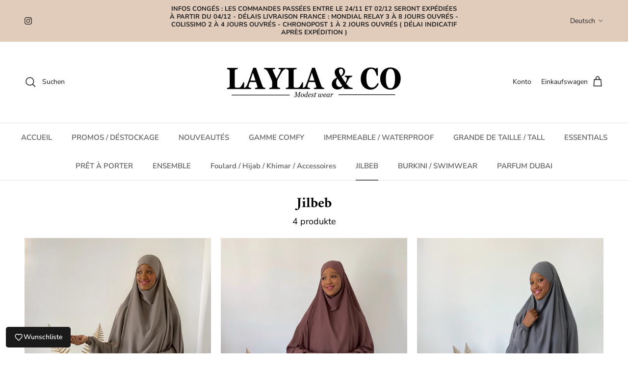

--- FILE ---
content_type: text/html; charset=utf-8
request_url: https://layla-andco.com/de/collections/jilbeb
body_size: 41368
content:
<!doctype html>
<html class="no-js" lang="de" dir="ltr">
<head><meta charset="utf-8">
<meta name="viewport" content="width=device-width,initial-scale=1">
<title>Jilbeb &ndash; LAYLA AND CO</title><link rel="canonical" href="https://layla-andco.com/de/collections/jilbeb"><link rel="icon" href="//layla-andco.com/cdn/shop/files/thumbnail_LOGO2.png?crop=center&height=48&v=1713362263&width=48" type="image/png">
  <link rel="apple-touch-icon" href="//layla-andco.com/cdn/shop/files/thumbnail_LOGO2.png?crop=center&height=180&v=1713362263&width=180"><meta property="og:site_name" content="LAYLA AND CO">
<meta property="og:url" content="https://layla-andco.com/de/collections/jilbeb">
<meta property="og:title" content="Jilbeb">
<meta property="og:type" content="product.group">
<meta property="og:description" content="Boutique islamique boutique vêtements femme voilée, Hijab à enfiler, abaya, abaya femmes musulmanes, modest fashion, hijab pas cher, large choix pour femme voilées, abaya papillon, abaya petit prix, , prêt à porter mastour, hijab à enfiler, soie de medine, abaya kimono, farasha, khimar, jilbeb, robe longue, "><meta property="og:image" content="http://layla-andco.com/cdn/shop/files/thumbnail_LOGO2.png?crop=center&height=1200&v=1713362263&width=1200">
  <meta property="og:image:secure_url" content="https://layla-andco.com/cdn/shop/files/thumbnail_LOGO2.png?crop=center&height=1200&v=1713362263&width=1200">
  <meta property="og:image:width" content="1200">
  <meta property="og:image:height" content="628"><meta name="twitter:card" content="summary_large_image">
<meta name="twitter:title" content="Jilbeb">
<meta name="twitter:description" content="Boutique islamique boutique vêtements femme voilée, Hijab à enfiler, abaya, abaya femmes musulmanes, modest fashion, hijab pas cher, large choix pour femme voilées, abaya papillon, abaya petit prix, , prêt à porter mastour, hijab à enfiler, soie de medine, abaya kimono, farasha, khimar, jilbeb, robe longue, ">
<style>@font-face {
  font-family: "Nunito Sans";
  font-weight: 400;
  font-style: normal;
  font-display: fallback;
  src: url("//layla-andco.com/cdn/fonts/nunito_sans/nunitosans_n4.0276fe080df0ca4e6a22d9cb55aed3ed5ba6b1da.woff2") format("woff2"),
       url("//layla-andco.com/cdn/fonts/nunito_sans/nunitosans_n4.b4964bee2f5e7fd9c3826447e73afe2baad607b7.woff") format("woff");
}
@font-face {
  font-family: "Nunito Sans";
  font-weight: 700;
  font-style: normal;
  font-display: fallback;
  src: url("//layla-andco.com/cdn/fonts/nunito_sans/nunitosans_n7.25d963ed46da26098ebeab731e90d8802d989fa5.woff2") format("woff2"),
       url("//layla-andco.com/cdn/fonts/nunito_sans/nunitosans_n7.d32e3219b3d2ec82285d3027bd673efc61a996c8.woff") format("woff");
}
@font-face {
  font-family: "Nunito Sans";
  font-weight: 500;
  font-style: normal;
  font-display: fallback;
  src: url("//layla-andco.com/cdn/fonts/nunito_sans/nunitosans_n5.6fc0ed1feb3fc393c40619f180fc49c4d0aae0db.woff2") format("woff2"),
       url("//layla-andco.com/cdn/fonts/nunito_sans/nunitosans_n5.2c84830b46099cbcc1095f30e0957b88b914e50a.woff") format("woff");
}
@font-face {
  font-family: "Nunito Sans";
  font-weight: 400;
  font-style: italic;
  font-display: fallback;
  src: url("//layla-andco.com/cdn/fonts/nunito_sans/nunitosans_i4.6e408730afac1484cf297c30b0e67c86d17fc586.woff2") format("woff2"),
       url("//layla-andco.com/cdn/fonts/nunito_sans/nunitosans_i4.c9b6dcbfa43622b39a5990002775a8381942ae38.woff") format("woff");
}
@font-face {
  font-family: "Nunito Sans";
  font-weight: 700;
  font-style: italic;
  font-display: fallback;
  src: url("//layla-andco.com/cdn/fonts/nunito_sans/nunitosans_i7.8c1124729eec046a321e2424b2acf328c2c12139.woff2") format("woff2"),
       url("//layla-andco.com/cdn/fonts/nunito_sans/nunitosans_i7.af4cda04357273e0996d21184432bcb14651a64d.woff") format("woff");
}
@font-face {
  font-family: Amiri;
  font-weight: 700;
  font-style: normal;
  font-display: fallback;
  src: url("//layla-andco.com/cdn/fonts/amiri/amiri_n7.18bdf9995a65958ebe1ecc6a8e58369f2e5fde36.woff2") format("woff2"),
       url("//layla-andco.com/cdn/fonts/amiri/amiri_n7.4018e09897bebe29690de457ff22ede457913518.woff") format("woff");
}
@font-face {
  font-family: Trirong;
  font-weight: 700;
  font-style: normal;
  font-display: fallback;
  src: url("//layla-andco.com/cdn/fonts/trirong/trirong_n7.a33ed6536f9a7c6d7a9d0b52e1e13fd44f544eff.woff2") format("woff2"),
       url("//layla-andco.com/cdn/fonts/trirong/trirong_n7.cdb88d0f8e5c427b393745c8cdeb8bc085cbacff.woff") format("woff");
}
@font-face {
  font-family: "Nunito Sans";
  font-weight: 600;
  font-style: normal;
  font-display: fallback;
  src: url("//layla-andco.com/cdn/fonts/nunito_sans/nunitosans_n6.6e9464eba570101a53130c8130a9e17a8eb55c21.woff2") format("woff2"),
       url("//layla-andco.com/cdn/fonts/nunito_sans/nunitosans_n6.25a0ac0c0a8a26038c7787054dd6058dfbc20fa8.woff") format("woff");
}
@font-face {
  font-family: "Nunito Sans";
  font-weight: 600;
  font-style: normal;
  font-display: fallback;
  src: url("//layla-andco.com/cdn/fonts/nunito_sans/nunitosans_n6.6e9464eba570101a53130c8130a9e17a8eb55c21.woff2") format("woff2"),
       url("//layla-andco.com/cdn/fonts/nunito_sans/nunitosans_n6.25a0ac0c0a8a26038c7787054dd6058dfbc20fa8.woff") format("woff");
}
:root {
  --page-container-width:          1380px;
  --reading-container-width:       720px;
  --divider-opacity:               0.14;
  --gutter-large:                  30px;
  --gutter-desktop:                20px;
  --gutter-mobile:                 16px;
  --section-padding:               50px;
  --larger-section-padding:        80px;
  --larger-section-padding-mobile: 60px;
  --largest-section-padding:       110px;
  --aos-animate-duration:          0.6s;

  --base-font-family:              "Nunito Sans", sans-serif;
  --base-font-weight:              400;
  --base-font-style:               normal;
  --heading-font-family:           Amiri, serif;
  --heading-font-weight:           700;
  --heading-font-style:            normal;
  --logo-font-family:              Trirong, serif;
  --logo-font-weight:              700;
  --logo-font-style:               normal;
  --nav-font-family:               "Nunito Sans", sans-serif;
  --nav-font-weight:               600;
  --nav-font-style:                normal;

  --base-text-size:18px;
  --base-line-height:              1.6;
  --input-text-size:18px;
  --smaller-text-size-1:14px;
  --smaller-text-size-2:16px;
  --smaller-text-size-3:15px;
  --smaller-text-size-4:14px;
  --larger-text-size:35px;
  --super-large-text-size:61px;
  --super-large-mobile-text-size:28px;
  --larger-mobile-text-size:28px;
  --logo-text-size:26px;--btn-letter-spacing: 0.08em;
    --btn-text-transform: uppercase;
    --button-text-size: 16px;
    --quickbuy-button-text-size: 13;
    --small-feature-link-font-size: 0.75em;
    --input-btn-padding-top:             1.2em;
    --input-btn-padding-bottom:          1.2em;--heading-text-transform:none;
  --nav-text-size:                      15px;
  --mobile-menu-font-weight:            600;

  --body-bg-color:                      255 255 255;
  --bg-color:                           255 255 255;
  --body-text-color:                    0 0 0;
  --text-color:                         0 0 0;

  --header-text-col:                    #171717;--header-text-hover-col:             var(--main-nav-link-hover-col);--header-bg-col:                     #ffffff;
  --heading-color:                     0 0 0;
  --body-heading-color:                0 0 0;
  --heading-divider-col:               #dfe3e8;

  --logo-col:                          #171717;
  --main-nav-bg:                       #ffffff;
  --main-nav-link-col:                 #5c5c5c;
  --main-nav-link-hover-col:           #c16452;
  --main-nav-link-featured-col:        #b61d0f;

  --link-color:                        193 100 82;
  --body-link-color:                   193 100 82;

  --btn-bg-color:                        225 203 187;
  --btn-bg-hover-color:                  193 100 82;
  --btn-border-color:                    225 203 187;
  --btn-border-hover-color:              193 100 82;
  --btn-text-color:                      255 255 255;
  --btn-text-hover-color:                255 255 255;--btn-alt-bg-color:                    255 255 255;
  --btn-alt-text-color:                  35 35 35;
  --btn-alt-border-color:                35 35 35;
  --btn-alt-border-hover-color:          35 35 35;--btn-ter-bg-color:                    235 235 235;
  --btn-ter-text-color:                  0 0 0;
  --btn-ter-bg-hover-color:              225 203 187;
  --btn-ter-text-hover-color:            255 255 255;--btn-border-radius: 3px;--color-scheme-default:                             #ffffff;
  --color-scheme-default-color:                       255 255 255;
  --color-scheme-default-text-color:                  0 0 0;
  --color-scheme-default-head-color:                  0 0 0;
  --color-scheme-default-link-color:                  193 100 82;
  --color-scheme-default-btn-text-color:              255 255 255;
  --color-scheme-default-btn-text-hover-color:        255 255 255;
  --color-scheme-default-btn-bg-color:                225 203 187;
  --color-scheme-default-btn-bg-hover-color:          193 100 82;
  --color-scheme-default-btn-border-color:            225 203 187;
  --color-scheme-default-btn-border-hover-color:      193 100 82;
  --color-scheme-default-btn-alt-text-color:          35 35 35;
  --color-scheme-default-btn-alt-bg-color:            255 255 255;
  --color-scheme-default-btn-alt-border-color:        35 35 35;
  --color-scheme-default-btn-alt-border-hover-color:  35 35 35;

  --color-scheme-1:                             #fcfaf3;
  --color-scheme-1-color:                       252 250 243;
  --color-scheme-1-text-color:                  92 92 92;
  --color-scheme-1-head-color:                  23 23 23;
  --color-scheme-1-link-color:                  193 100 82;
  --color-scheme-1-btn-text-color:              255 255 255;
  --color-scheme-1-btn-text-hover-color:        255 255 255;
  --color-scheme-1-btn-bg-color:                35 35 35;
  --color-scheme-1-btn-bg-hover-color:          0 0 0;
  --color-scheme-1-btn-border-color:            35 35 35;
  --color-scheme-1-btn-border-hover-color:      0 0 0;
  --color-scheme-1-btn-alt-text-color:          35 35 35;
  --color-scheme-1-btn-alt-bg-color:            255 255 255;
  --color-scheme-1-btn-alt-border-color:        35 35 35;
  --color-scheme-1-btn-alt-border-hover-color:  35 35 35;

  --color-scheme-2:                             #faf2e6;
  --color-scheme-2-color:                       250 242 230;
  --color-scheme-2-text-color:                  92 92 92;
  --color-scheme-2-head-color:                  23 23 23;
  --color-scheme-2-link-color:                  193 100 82;
  --color-scheme-2-btn-text-color:              255 255 255;
  --color-scheme-2-btn-text-hover-color:        255 255 255;
  --color-scheme-2-btn-bg-color:                35 35 35;
  --color-scheme-2-btn-bg-hover-color:          0 0 0;
  --color-scheme-2-btn-border-color:            35 35 35;
  --color-scheme-2-btn-border-hover-color:      0 0 0;
  --color-scheme-2-btn-alt-text-color:          35 35 35;
  --color-scheme-2-btn-alt-bg-color:            255 255 255;
  --color-scheme-2-btn-alt-border-color:        35 35 35;
  --color-scheme-2-btn-alt-border-hover-color:  35 35 35;

  /* Shop Pay payment terms */
  --payment-terms-background-color:    #ffffff;--quickbuy-bg: 255 255 255;--body-input-background-color:       rgb(var(--body-bg-color));
  --input-background-color:            rgb(var(--body-bg-color));
  --body-input-text-color:             var(--body-text-color);
  --input-text-color:                  var(--body-text-color);
  --body-input-border-color:           rgb(191, 191, 191);
  --input-border-color:                rgb(191, 191, 191);
  --input-border-color-hover:          rgb(115, 115, 115);
  --input-border-color-active:         rgb(0, 0, 0);

  --swatch-cross-svg:                  url("data:image/svg+xml,%3Csvg xmlns='http://www.w3.org/2000/svg' width='240' height='240' viewBox='0 0 24 24' fill='none' stroke='rgb(191, 191, 191)' stroke-width='0.09' preserveAspectRatio='none' %3E%3Cline x1='24' y1='0' x2='0' y2='24'%3E%3C/line%3E%3C/svg%3E");
  --swatch-cross-hover:                url("data:image/svg+xml,%3Csvg xmlns='http://www.w3.org/2000/svg' width='240' height='240' viewBox='0 0 24 24' fill='none' stroke='rgb(115, 115, 115)' stroke-width='0.09' preserveAspectRatio='none' %3E%3Cline x1='24' y1='0' x2='0' y2='24'%3E%3C/line%3E%3C/svg%3E");
  --swatch-cross-active:               url("data:image/svg+xml,%3Csvg xmlns='http://www.w3.org/2000/svg' width='240' height='240' viewBox='0 0 24 24' fill='none' stroke='rgb(0, 0, 0)' stroke-width='0.09' preserveAspectRatio='none' %3E%3Cline x1='24' y1='0' x2='0' y2='24'%3E%3C/line%3E%3C/svg%3E");

  --footer-divider-col:                #efdfc7;
  --footer-text-col:                   92 92 92;
  --footer-heading-col:                23 23 23;
  --footer-bg:                         #e1cbbb;--product-label-overlay-justify: flex-start;--product-label-overlay-align: flex-start;--product-label-overlay-reduction-text:   #ffffff;
  --product-label-overlay-reduction-bg:     #c20000;
  --product-label-overlay-stock-text:       #ffffff;
  --product-label-overlay-stock-bg:         #09728c;
  --product-label-overlay-new-text:         #ffffff;
  --product-label-overlay-new-bg:           #c16452;
  --product-label-overlay-meta-text:        #ffffff;
  --product-label-overlay-meta-bg:          #bd2585;
  --product-label-sale-text:                #c20000;
  --product-label-sold-text:                #c20000;
  --product-label-preorder-text:            #3ea36a;

  --product-block-crop-align:               center;

  
  --product-block-price-align:              flex-start;
  --product-block-price-item-margin-start:  initial;
  --product-block-price-item-margin-end:    .5rem;
  

  --collection-block-image-position:   center center;

  --swatch-picker-image-size:          40px;
  --swatch-crop-align:                 center center;

  --image-overlay-text-color:          255 255 255;--image-overlay-bg:                  rgba(0, 0, 0, 0.13);
  --image-overlay-shadow-start:        rgb(0 0 0 / 0.44);
  --image-overlay-box-opacity:         0.5;.image-overlay--bg-box .text-overlay .text-overlay__text {
      --image-overlay-box-bg: 255 255 255;
      --heading-color: var(--body-heading-color);
      --text-color: var(--body-text-color);
      --link-color: var(--body-link-color);
    }--product-inventory-ok-box-color:            #f2faf0;
  --product-inventory-ok-text-color:           #108043;
  --product-inventory-ok-icon-box-fill-color:  #fff;
  --product-inventory-low-box-color:           #fcf1cd;
  --product-inventory-low-text-color:          #dd9a1a;
  --product-inventory-low-icon-box-fill-color: #fff;
  --product-inventory-low-text-color-channels: 16, 128, 67;
  --product-inventory-ok-text-color-channels:  221, 154, 26;

  --rating-star-color: 193 100 82;
}::selection {
    background: rgb(var(--body-heading-color));
    color: rgb(var(--body-bg-color));
  }
  ::-moz-selection {
    background: rgb(var(--body-heading-color));
    color: rgb(var(--body-bg-color));
  }.use-color-scheme--default {
  --product-label-sale-text:           #c20000;
  --product-label-sold-text:           #c20000;
  --product-label-preorder-text:       #3ea36a;
  --input-background-color:            rgb(var(--body-bg-color));
  --input-text-color:                  var(--body-input-text-color);
  --input-border-color:                rgb(191, 191, 191);
  --input-border-color-hover:          rgb(115, 115, 115);
  --input-border-color-active:         rgb(0, 0, 0);
}</style>

  <link href="//layla-andco.com/cdn/shop/t/44/assets/main.css?v=98332359397807725241712347104" rel="stylesheet" type="text/css" media="all" />
<link rel="preload" as="font" href="//layla-andco.com/cdn/fonts/nunito_sans/nunitosans_n4.0276fe080df0ca4e6a22d9cb55aed3ed5ba6b1da.woff2" type="font/woff2" crossorigin><link rel="preload" as="font" href="//layla-andco.com/cdn/fonts/amiri/amiri_n7.18bdf9995a65958ebe1ecc6a8e58369f2e5fde36.woff2" type="font/woff2" crossorigin><script>
    document.documentElement.className = document.documentElement.className.replace('no-js', 'js');

    window.theme = {
      info: {
        name: 'Symmetry',
        version: '7.1.2'
      },
      device: {
        hasTouch: window.matchMedia('(any-pointer: coarse)').matches,
        hasHover: window.matchMedia('(hover: hover)').matches
      },
      mediaQueries: {
        md: '(min-width: 768px)',
        productMediaCarouselBreak: '(min-width: 1041px)'
      },
      routes: {
        base: 'https://layla-andco.com',
        cart: '/de/cart',
        cartAdd: '/de/cart/add.js',
        cartUpdate: '/de/cart/update.js',
        predictiveSearch: '/de/search/suggest'
      },
      strings: {
        cartTermsConfirmation: "Sie müssen den Nutzungsbedingungen zustimmen, bevor Sie fortfahren.",
        cartItemsQuantityError: "Du kannst deinem Warenkorb nur [QUANTITY] Stück dieses Artikels hinzufügen.",
        generalSearchViewAll: "Alle Suchergebnisse anzeigen",
        noStock: "Ausverkauft",
        noVariant: "Nicht verfügbar",
        productsProductChooseA: "Wähle ein",
        generalSearchPages: "Seiten",
        generalSearchNoResultsWithoutTerms: "Leider haben wir keine Ergebnisse gefunden",
        shippingCalculator: {
          singleRate: "Es ist eine Versandrate verfügbar für:",
          multipleRates: "Versandkosten verfügbar, beginnend bei:",
          noRates: "Wir liefern nicht an dieses Ziel."
        }
      },
      settings: {
        moneyWithCurrencyFormat: "€{{amount_with_comma_separator}} EUR",
        cartType: "drawer",
        afterAddToCart: "drawer",
        quickbuyStyle: "button",
        externalLinksNewTab: true,
        internalLinksSmoothScroll: true
      }
    }

    theme.inlineNavigationCheck = function() {
      var pageHeader = document.querySelector('.pageheader'),
          inlineNavContainer = pageHeader.querySelector('.logo-area__left__inner'),
          inlineNav = inlineNavContainer.querySelector('.navigation--left');
      if (inlineNav && getComputedStyle(inlineNav).display != 'none') {
        var inlineMenuCentered = document.querySelector('.pageheader--layout-inline-menu-center'),
            logoContainer = document.querySelector('.logo-area__middle__inner');
        if(inlineMenuCentered) {
          var rightWidth = document.querySelector('.logo-area__right__inner').clientWidth,
              middleWidth = logoContainer.clientWidth,
              logoArea = document.querySelector('.logo-area'),
              computedLogoAreaStyle = getComputedStyle(logoArea),
              logoAreaInnerWidth = logoArea.clientWidth - Math.ceil(parseFloat(computedLogoAreaStyle.paddingLeft)) - Math.ceil(parseFloat(computedLogoAreaStyle.paddingRight)),
              availableNavWidth = logoAreaInnerWidth - Math.max(rightWidth, middleWidth) * 2 - 40;
          inlineNavContainer.style.maxWidth = availableNavWidth + 'px';
        }

        var firstInlineNavLink = inlineNav.querySelector('.navigation__item:first-child'),
            lastInlineNavLink = inlineNav.querySelector('.navigation__item:last-child');
        if (lastInlineNavLink) {
          var inlineNavWidth = null;
          if(document.querySelector('html[dir=rtl]')) {
            inlineNavWidth = firstInlineNavLink.offsetLeft - lastInlineNavLink.offsetLeft + firstInlineNavLink.offsetWidth;
          } else {
            inlineNavWidth = lastInlineNavLink.offsetLeft - firstInlineNavLink.offsetLeft + lastInlineNavLink.offsetWidth;
          }
          if (inlineNavContainer.offsetWidth >= inlineNavWidth) {
            pageHeader.classList.add('pageheader--layout-inline-permitted');
            var tallLogo = logoContainer.clientHeight > lastInlineNavLink.clientHeight + 20;
            if (tallLogo) {
              inlineNav.classList.add('navigation--tight-underline');
            } else {
              inlineNav.classList.remove('navigation--tight-underline');
            }
          } else {
            pageHeader.classList.remove('pageheader--layout-inline-permitted');
          }
        }
      }
    };

    theme.setInitialHeaderHeightProperty = () => {
      const section = document.querySelector('.section-header');
      if (section) {
        document.documentElement.style.setProperty('--theme-header-height', Math.ceil(section.clientHeight) + 'px');
      }
    };
  </script>

  <script src="//layla-andco.com/cdn/shop/t/44/assets/main.js?v=66933730433444639621712347104" defer></script>
    <script src="//layla-andco.com/cdn/shop/t/44/assets/animate-on-scroll.js?v=15249566486942820451712347104" defer></script>
    <link href="//layla-andco.com/cdn/shop/t/44/assets/animate-on-scroll.css?v=35216439550296132921712347104" rel="stylesheet" type="text/css" media="all" />
  

  <script>window.performance && window.performance.mark && window.performance.mark('shopify.content_for_header.start');</script><meta id="shopify-digital-wallet" name="shopify-digital-wallet" content="/7011303487/digital_wallets/dialog">
<meta name="shopify-checkout-api-token" content="472c492f4bf6446829a4d1605bf27721">
<meta id="in-context-paypal-metadata" data-shop-id="7011303487" data-venmo-supported="false" data-environment="production" data-locale="de_DE" data-paypal-v4="true" data-currency="EUR">
<link rel="alternate" type="application/atom+xml" title="Feed" href="/de/collections/jilbeb.atom" />
<link rel="alternate" hreflang="x-default" href="https://layla-andco.com/collections/jilbeb">
<link rel="alternate" hreflang="de" href="https://layla-andco.com/de/collections/jilbeb">
<link rel="alternate" hreflang="en" href="https://layla-andco.com/en/collections/jilbeb">
<link rel="alternate" hreflang="es" href="https://layla-andco.com/es/collections/jilbeb">
<link rel="alternate" hreflang="fr-TH" href="https://layla-andco.com/fr-th/collections/jilbeb">
<link rel="alternate" hreflang="fr-GE" href="https://layla-andco.com/fr-ge/collections/jilbeb">
<link rel="alternate" hreflang="fr-CY" href="https://layla-andco.com/fr-cy/collections/jilbeb">
<link rel="alternate" hreflang="fr-GR" href="https://layla-andco.com/fr-cy/collections/jilbeb">
<link rel="alternate" hreflang="fr-JP" href="https://layla-andco.com/fr-cy/collections/jilbeb">
<link rel="alternate" hreflang="fr-OM" href="https://layla-andco.com/fr-om/collections/jilbeb">
<link rel="alternate" hreflang="fr-CZ" href="https://layla-andco.com/fr-cz/collections/jilbeb">
<link rel="alternate" hreflang="fr-RO" href="https://layla-andco.com/fr-ro/collections/jilbeb">
<link rel="alternate" type="application/json+oembed" href="https://layla-andco.com/de/collections/jilbeb.oembed">
<script async="async" src="/checkouts/internal/preloads.js?locale=de-FR"></script>
<script id="shopify-features" type="application/json">{"accessToken":"472c492f4bf6446829a4d1605bf27721","betas":["rich-media-storefront-analytics"],"domain":"layla-andco.com","predictiveSearch":true,"shopId":7011303487,"locale":"de"}</script>
<script>var Shopify = Shopify || {};
Shopify.shop = "layla-and-co.myshopify.com";
Shopify.locale = "de";
Shopify.currency = {"active":"EUR","rate":"1.0"};
Shopify.country = "FR";
Shopify.theme = {"name":"Symmetry","id":160873906524,"schema_name":"Symmetry","schema_version":"7.1.2","theme_store_id":568,"role":"main"};
Shopify.theme.handle = "null";
Shopify.theme.style = {"id":null,"handle":null};
Shopify.cdnHost = "layla-andco.com/cdn";
Shopify.routes = Shopify.routes || {};
Shopify.routes.root = "/de/";</script>
<script type="module">!function(o){(o.Shopify=o.Shopify||{}).modules=!0}(window);</script>
<script>!function(o){function n(){var o=[];function n(){o.push(Array.prototype.slice.apply(arguments))}return n.q=o,n}var t=o.Shopify=o.Shopify||{};t.loadFeatures=n(),t.autoloadFeatures=n()}(window);</script>
<script id="shop-js-analytics" type="application/json">{"pageType":"collection"}</script>
<script defer="defer" async type="module" src="//layla-andco.com/cdn/shopifycloud/shop-js/modules/v2/client.init-shop-cart-sync_BxliUFcT.de.esm.js"></script>
<script defer="defer" async type="module" src="//layla-andco.com/cdn/shopifycloud/shop-js/modules/v2/chunk.common_D4c7gLTG.esm.js"></script>
<script type="module">
  await import("//layla-andco.com/cdn/shopifycloud/shop-js/modules/v2/client.init-shop-cart-sync_BxliUFcT.de.esm.js");
await import("//layla-andco.com/cdn/shopifycloud/shop-js/modules/v2/chunk.common_D4c7gLTG.esm.js");

  window.Shopify.SignInWithShop?.initShopCartSync?.({"fedCMEnabled":true,"windoidEnabled":true});

</script>
<script>(function() {
  var isLoaded = false;
  function asyncLoad() {
    if (isLoaded) return;
    isLoaded = true;
    var urls = ["https:\/\/omnisnippet1.com\/inShop\/Embed\/shopify.js?shop=layla-and-co.myshopify.com","https:\/\/maps.boxtal.com\/api\/v2\/maps-shopify\/script.js?shopId=102628\u0026shop=layla-and-co.myshopify.com","https:\/\/maps.boxtal.com\/api\/v2\/maps-shopify\/script.js?shopId=102628\u0026shop=layla-and-co.myshopify.com","https:\/\/maps.boxtal.com\/api\/v2\/maps-shopify\/script.js?shopId=102628\u0026shop=layla-and-co.myshopify.com","https:\/\/maps.boxtal.com\/api\/v2\/maps-shopify\/script.js?shopId=102628\u0026shop=layla-and-co.myshopify.com","https:\/\/maps.boxtal.com\/api\/v2\/maps-shopify\/script.js?shopId=102628\u0026shop=layla-and-co.myshopify.com","https:\/\/maps.boxtal.com\/api\/v2\/maps-shopify\/script.js?shopId=102628\u0026shop=layla-and-co.myshopify.com","https:\/\/maps.boxtal.com\/api\/v2\/maps-shopify\/script.js?shopId=102628\u0026shop=layla-and-co.myshopify.com"];
    for (var i = 0; i < urls.length; i++) {
      var s = document.createElement('script');
      s.type = 'text/javascript';
      s.async = true;
      s.src = urls[i];
      var x = document.getElementsByTagName('script')[0];
      x.parentNode.insertBefore(s, x);
    }
  };
  if(window.attachEvent) {
    window.attachEvent('onload', asyncLoad);
  } else {
    window.addEventListener('load', asyncLoad, false);
  }
})();</script>
<script id="__st">var __st={"a":7011303487,"offset":3600,"reqid":"1e5e814b-4b76-4fe2-95f8-9737d1370d1c-1765230293","pageurl":"layla-andco.com\/de\/collections\/jilbeb","u":"0b08ee4aed03","p":"collection","rtyp":"collection","rid":262856802367};</script>
<script>window.ShopifyPaypalV4VisibilityTracking = true;</script>
<script id="captcha-bootstrap">!function(){'use strict';const t='contact',e='account',n='new_comment',o=[[t,t],['blogs',n],['comments',n],[t,'customer']],c=[[e,'customer_login'],[e,'guest_login'],[e,'recover_customer_password'],[e,'create_customer']],r=t=>t.map((([t,e])=>`form[action*='/${t}']:not([data-nocaptcha='true']) input[name='form_type'][value='${e}']`)).join(','),a=t=>()=>t?[...document.querySelectorAll(t)].map((t=>t.form)):[];function s(){const t=[...o],e=r(t);return a(e)}const i='password',u='form_key',d=['recaptcha-v3-token','g-recaptcha-response','h-captcha-response',i],f=()=>{try{return window.sessionStorage}catch{return}},m='__shopify_v',_=t=>t.elements[u];function p(t,e,n=!1){try{const o=window.sessionStorage,c=JSON.parse(o.getItem(e)),{data:r}=function(t){const{data:e,action:n}=t;return t[m]||n?{data:e,action:n}:{data:t,action:n}}(c);for(const[e,n]of Object.entries(r))t.elements[e]&&(t.elements[e].value=n);n&&o.removeItem(e)}catch(o){console.error('form repopulation failed',{error:o})}}const l='form_type',E='cptcha';function T(t){t.dataset[E]=!0}const w=window,h=w.document,L='Shopify',v='ce_forms',y='captcha';let A=!1;((t,e)=>{const n=(g='f06e6c50-85a8-45c8-87d0-21a2b65856fe',I='https://cdn.shopify.com/shopifycloud/storefront-forms-hcaptcha/ce_storefront_forms_captcha_hcaptcha.v1.5.2.iife.js',D={infoText:'Durch hCaptcha geschützt',privacyText:'Datenschutz',termsText:'Allgemeine Geschäftsbedingungen'},(t,e,n)=>{const o=w[L][v],c=o.bindForm;if(c)return c(t,g,e,D).then(n);var r;o.q.push([[t,g,e,D],n]),r=I,A||(h.body.append(Object.assign(h.createElement('script'),{id:'captcha-provider',async:!0,src:r})),A=!0)});var g,I,D;w[L]=w[L]||{},w[L][v]=w[L][v]||{},w[L][v].q=[],w[L][y]=w[L][y]||{},w[L][y].protect=function(t,e){n(t,void 0,e),T(t)},Object.freeze(w[L][y]),function(t,e,n,w,h,L){const[v,y,A,g]=function(t,e,n){const i=e?o:[],u=t?c:[],d=[...i,...u],f=r(d),m=r(i),_=r(d.filter((([t,e])=>n.includes(e))));return[a(f),a(m),a(_),s()]}(w,h,L),I=t=>{const e=t.target;return e instanceof HTMLFormElement?e:e&&e.form},D=t=>v().includes(t);t.addEventListener('submit',(t=>{const e=I(t);if(!e)return;const n=D(e)&&!e.dataset.hcaptchaBound&&!e.dataset.recaptchaBound,o=_(e),c=g().includes(e)&&(!o||!o.value);(n||c)&&t.preventDefault(),c&&!n&&(function(t){try{if(!f())return;!function(t){const e=f();if(!e)return;const n=_(t);if(!n)return;const o=n.value;o&&e.removeItem(o)}(t);const e=Array.from(Array(32),(()=>Math.random().toString(36)[2])).join('');!function(t,e){_(t)||t.append(Object.assign(document.createElement('input'),{type:'hidden',name:u})),t.elements[u].value=e}(t,e),function(t,e){const n=f();if(!n)return;const o=[...t.querySelectorAll(`input[type='${i}']`)].map((({name:t})=>t)),c=[...d,...o],r={};for(const[a,s]of new FormData(t).entries())c.includes(a)||(r[a]=s);n.setItem(e,JSON.stringify({[m]:1,action:t.action,data:r}))}(t,e)}catch(e){console.error('failed to persist form',e)}}(e),e.submit())}));const S=(t,e)=>{t&&!t.dataset[E]&&(n(t,e.some((e=>e===t))),T(t))};for(const o of['focusin','change'])t.addEventListener(o,(t=>{const e=I(t);D(e)&&S(e,y())}));const B=e.get('form_key'),M=e.get(l),P=B&&M;t.addEventListener('DOMContentLoaded',(()=>{const t=y();if(P)for(const e of t)e.elements[l].value===M&&p(e,B);[...new Set([...A(),...v().filter((t=>'true'===t.dataset.shopifyCaptcha))])].forEach((e=>S(e,t)))}))}(h,new URLSearchParams(w.location.search),n,t,e,['guest_login'])})(!0,!0)}();</script>
<script integrity="sha256-52AcMU7V7pcBOXWImdc/TAGTFKeNjmkeM1Pvks/DTgc=" data-source-attribution="shopify.loadfeatures" defer="defer" src="//layla-andco.com/cdn/shopifycloud/storefront/assets/storefront/load_feature-81c60534.js" crossorigin="anonymous"></script>
<script data-source-attribution="shopify.dynamic_checkout.dynamic.init">var Shopify=Shopify||{};Shopify.PaymentButton=Shopify.PaymentButton||{isStorefrontPortableWallets:!0,init:function(){window.Shopify.PaymentButton.init=function(){};var t=document.createElement("script");t.src="https://layla-andco.com/cdn/shopifycloud/portable-wallets/latest/portable-wallets.de.js",t.type="module",document.head.appendChild(t)}};
</script>
<script data-source-attribution="shopify.dynamic_checkout.buyer_consent">
  function portableWalletsHideBuyerConsent(e){var t=document.getElementById("shopify-buyer-consent"),n=document.getElementById("shopify-subscription-policy-button");t&&n&&(t.classList.add("hidden"),t.setAttribute("aria-hidden","true"),n.removeEventListener("click",e))}function portableWalletsShowBuyerConsent(e){var t=document.getElementById("shopify-buyer-consent"),n=document.getElementById("shopify-subscription-policy-button");t&&n&&(t.classList.remove("hidden"),t.removeAttribute("aria-hidden"),n.addEventListener("click",e))}window.Shopify?.PaymentButton&&(window.Shopify.PaymentButton.hideBuyerConsent=portableWalletsHideBuyerConsent,window.Shopify.PaymentButton.showBuyerConsent=portableWalletsShowBuyerConsent);
</script>
<script data-source-attribution="shopify.dynamic_checkout.cart.bootstrap">document.addEventListener("DOMContentLoaded",(function(){function t(){return document.querySelector("shopify-accelerated-checkout-cart, shopify-accelerated-checkout")}if(t())Shopify.PaymentButton.init();else{new MutationObserver((function(e,n){t()&&(Shopify.PaymentButton.init(),n.disconnect())})).observe(document.body,{childList:!0,subtree:!0})}}));
</script>
<link id="shopify-accelerated-checkout-styles" rel="stylesheet" media="screen" href="https://layla-andco.com/cdn/shopifycloud/portable-wallets/latest/accelerated-checkout-backwards-compat.css" crossorigin="anonymous">
<style id="shopify-accelerated-checkout-cart">
        #shopify-buyer-consent {
  margin-top: 1em;
  display: inline-block;
  width: 100%;
}

#shopify-buyer-consent.hidden {
  display: none;
}

#shopify-subscription-policy-button {
  background: none;
  border: none;
  padding: 0;
  text-decoration: underline;
  font-size: inherit;
  cursor: pointer;
}

#shopify-subscription-policy-button::before {
  box-shadow: none;
}

      </style>

<script>window.performance && window.performance.mark && window.performance.mark('shopify.content_for_header.end');</script>
<!-- CC Custom Head Start --><!-- CC Custom Head End --><!-- BEGIN app block: shopify://apps/weglot-translate-your-store/blocks/weglot/3097482a-fafe-42ff-bc33-ea19e35c4a20 -->





  


<!--Start Weglot Script-->
<script src="https://cdn.weglot.com/weglot.min.js?api_key=" async></script>
<!--End Weglot Script-->

<!-- END app block --><link href="https://monorail-edge.shopifysvc.com" rel="dns-prefetch">
<script>(function(){if ("sendBeacon" in navigator && "performance" in window) {try {var session_token_from_headers = performance.getEntriesByType('navigation')[0].serverTiming.find(x => x.name == '_s').description;} catch {var session_token_from_headers = undefined;}var session_cookie_matches = document.cookie.match(/_shopify_s=([^;]*)/);var session_token_from_cookie = session_cookie_matches && session_cookie_matches.length === 2 ? session_cookie_matches[1] : "";var session_token = session_token_from_headers || session_token_from_cookie || "";function handle_abandonment_event(e) {var entries = performance.getEntries().filter(function(entry) {return /monorail-edge.shopifysvc.com/.test(entry.name);});if (!window.abandonment_tracked && entries.length === 0) {window.abandonment_tracked = true;var currentMs = Date.now();var navigation_start = performance.timing.navigationStart;var payload = {shop_id: 7011303487,url: window.location.href,navigation_start,duration: currentMs - navigation_start,session_token,page_type: "collection"};window.navigator.sendBeacon("https://monorail-edge.shopifysvc.com/v1/produce", JSON.stringify({schema_id: "online_store_buyer_site_abandonment/1.1",payload: payload,metadata: {event_created_at_ms: currentMs,event_sent_at_ms: currentMs}}));}}window.addEventListener('pagehide', handle_abandonment_event);}}());</script>
<script id="web-pixels-manager-setup">(function e(e,d,r,n,o){if(void 0===o&&(o={}),!Boolean(null===(a=null===(i=window.Shopify)||void 0===i?void 0:i.analytics)||void 0===a?void 0:a.replayQueue)){var i,a;window.Shopify=window.Shopify||{};var t=window.Shopify;t.analytics=t.analytics||{};var s=t.analytics;s.replayQueue=[],s.publish=function(e,d,r){return s.replayQueue.push([e,d,r]),!0};try{self.performance.mark("wpm:start")}catch(e){}var l=function(){var e={modern:/Edge?\/(1{2}[4-9]|1[2-9]\d|[2-9]\d{2}|\d{4,})\.\d+(\.\d+|)|Firefox\/(1{2}[4-9]|1[2-9]\d|[2-9]\d{2}|\d{4,})\.\d+(\.\d+|)|Chrom(ium|e)\/(9{2}|\d{3,})\.\d+(\.\d+|)|(Maci|X1{2}).+ Version\/(15\.\d+|(1[6-9]|[2-9]\d|\d{3,})\.\d+)([,.]\d+|)( \(\w+\)|)( Mobile\/\w+|) Safari\/|Chrome.+OPR\/(9{2}|\d{3,})\.\d+\.\d+|(CPU[ +]OS|iPhone[ +]OS|CPU[ +]iPhone|CPU IPhone OS|CPU iPad OS)[ +]+(15[._]\d+|(1[6-9]|[2-9]\d|\d{3,})[._]\d+)([._]\d+|)|Android:?[ /-](13[3-9]|1[4-9]\d|[2-9]\d{2}|\d{4,})(\.\d+|)(\.\d+|)|Android.+Firefox\/(13[5-9]|1[4-9]\d|[2-9]\d{2}|\d{4,})\.\d+(\.\d+|)|Android.+Chrom(ium|e)\/(13[3-9]|1[4-9]\d|[2-9]\d{2}|\d{4,})\.\d+(\.\d+|)|SamsungBrowser\/([2-9]\d|\d{3,})\.\d+/,legacy:/Edge?\/(1[6-9]|[2-9]\d|\d{3,})\.\d+(\.\d+|)|Firefox\/(5[4-9]|[6-9]\d|\d{3,})\.\d+(\.\d+|)|Chrom(ium|e)\/(5[1-9]|[6-9]\d|\d{3,})\.\d+(\.\d+|)([\d.]+$|.*Safari\/(?![\d.]+ Edge\/[\d.]+$))|(Maci|X1{2}).+ Version\/(10\.\d+|(1[1-9]|[2-9]\d|\d{3,})\.\d+)([,.]\d+|)( \(\w+\)|)( Mobile\/\w+|) Safari\/|Chrome.+OPR\/(3[89]|[4-9]\d|\d{3,})\.\d+\.\d+|(CPU[ +]OS|iPhone[ +]OS|CPU[ +]iPhone|CPU IPhone OS|CPU iPad OS)[ +]+(10[._]\d+|(1[1-9]|[2-9]\d|\d{3,})[._]\d+)([._]\d+|)|Android:?[ /-](13[3-9]|1[4-9]\d|[2-9]\d{2}|\d{4,})(\.\d+|)(\.\d+|)|Mobile Safari.+OPR\/([89]\d|\d{3,})\.\d+\.\d+|Android.+Firefox\/(13[5-9]|1[4-9]\d|[2-9]\d{2}|\d{4,})\.\d+(\.\d+|)|Android.+Chrom(ium|e)\/(13[3-9]|1[4-9]\d|[2-9]\d{2}|\d{4,})\.\d+(\.\d+|)|Android.+(UC? ?Browser|UCWEB|U3)[ /]?(15\.([5-9]|\d{2,})|(1[6-9]|[2-9]\d|\d{3,})\.\d+)\.\d+|SamsungBrowser\/(5\.\d+|([6-9]|\d{2,})\.\d+)|Android.+MQ{2}Browser\/(14(\.(9|\d{2,})|)|(1[5-9]|[2-9]\d|\d{3,})(\.\d+|))(\.\d+|)|K[Aa][Ii]OS\/(3\.\d+|([4-9]|\d{2,})\.\d+)(\.\d+|)/},d=e.modern,r=e.legacy,n=navigator.userAgent;return n.match(d)?"modern":n.match(r)?"legacy":"unknown"}(),u="modern"===l?"modern":"legacy",c=(null!=n?n:{modern:"",legacy:""})[u],f=function(e){return[e.baseUrl,"/wpm","/b",e.hashVersion,"modern"===e.buildTarget?"m":"l",".js"].join("")}({baseUrl:d,hashVersion:r,buildTarget:u}),m=function(e){var d=e.version,r=e.bundleTarget,n=e.surface,o=e.pageUrl,i=e.monorailEndpoint;return{emit:function(e){var a=e.status,t=e.errorMsg,s=(new Date).getTime(),l=JSON.stringify({metadata:{event_sent_at_ms:s},events:[{schema_id:"web_pixels_manager_load/3.1",payload:{version:d,bundle_target:r,page_url:o,status:a,surface:n,error_msg:t},metadata:{event_created_at_ms:s}}]});if(!i)return console&&console.warn&&console.warn("[Web Pixels Manager] No Monorail endpoint provided, skipping logging."),!1;try{return self.navigator.sendBeacon.bind(self.navigator)(i,l)}catch(e){}var u=new XMLHttpRequest;try{return u.open("POST",i,!0),u.setRequestHeader("Content-Type","text/plain"),u.send(l),!0}catch(e){return console&&console.warn&&console.warn("[Web Pixels Manager] Got an unhandled error while logging to Monorail."),!1}}}}({version:r,bundleTarget:l,surface:e.surface,pageUrl:self.location.href,monorailEndpoint:e.monorailEndpoint});try{o.browserTarget=l,function(e){var d=e.src,r=e.async,n=void 0===r||r,o=e.onload,i=e.onerror,a=e.sri,t=e.scriptDataAttributes,s=void 0===t?{}:t,l=document.createElement("script"),u=document.querySelector("head"),c=document.querySelector("body");if(l.async=n,l.src=d,a&&(l.integrity=a,l.crossOrigin="anonymous"),s)for(var f in s)if(Object.prototype.hasOwnProperty.call(s,f))try{l.dataset[f]=s[f]}catch(e){}if(o&&l.addEventListener("load",o),i&&l.addEventListener("error",i),u)u.appendChild(l);else{if(!c)throw new Error("Did not find a head or body element to append the script");c.appendChild(l)}}({src:f,async:!0,onload:function(){if(!function(){var e,d;return Boolean(null===(d=null===(e=window.Shopify)||void 0===e?void 0:e.analytics)||void 0===d?void 0:d.initialized)}()){var d=window.webPixelsManager.init(e)||void 0;if(d){var r=window.Shopify.analytics;r.replayQueue.forEach((function(e){var r=e[0],n=e[1],o=e[2];d.publishCustomEvent(r,n,o)})),r.replayQueue=[],r.publish=d.publishCustomEvent,r.visitor=d.visitor,r.initialized=!0}}},onerror:function(){return m.emit({status:"failed",errorMsg:"".concat(f," has failed to load")})},sri:function(e){var d=/^sha384-[A-Za-z0-9+/=]+$/;return"string"==typeof e&&d.test(e)}(c)?c:"",scriptDataAttributes:o}),m.emit({status:"loading"})}catch(e){m.emit({status:"failed",errorMsg:(null==e?void 0:e.message)||"Unknown error"})}}})({shopId: 7011303487,storefrontBaseUrl: "https://layla-andco.com",extensionsBaseUrl: "https://extensions.shopifycdn.com/cdn/shopifycloud/web-pixels-manager",monorailEndpoint: "https://monorail-edge.shopifysvc.com/unstable/produce_batch",surface: "storefront-renderer",enabledBetaFlags: ["2dca8a86"],webPixelsConfigList: [{"id":"1937899868","configuration":"{\"pixelCode\":\"CVNA06BC77UDG839VAO0\"}","eventPayloadVersion":"v1","runtimeContext":"STRICT","scriptVersion":"22e92c2ad45662f435e4801458fb78cc","type":"APP","apiClientId":4383523,"privacyPurposes":["ANALYTICS","MARKETING","SALE_OF_DATA"],"dataSharingAdjustments":{"protectedCustomerApprovalScopes":["read_customer_address","read_customer_email","read_customer_name","read_customer_personal_data","read_customer_phone"]}},{"id":"shopify-app-pixel","configuration":"{}","eventPayloadVersion":"v1","runtimeContext":"STRICT","scriptVersion":"0450","apiClientId":"shopify-pixel","type":"APP","privacyPurposes":["ANALYTICS","MARKETING"]},{"id":"shopify-custom-pixel","eventPayloadVersion":"v1","runtimeContext":"LAX","scriptVersion":"0450","apiClientId":"shopify-pixel","type":"CUSTOM","privacyPurposes":["ANALYTICS","MARKETING"]}],isMerchantRequest: false,initData: {"shop":{"name":"LAYLA AND CO","paymentSettings":{"currencyCode":"EUR"},"myshopifyDomain":"layla-and-co.myshopify.com","countryCode":"FR","storefrontUrl":"https:\/\/layla-andco.com\/de"},"customer":null,"cart":null,"checkout":null,"productVariants":[],"purchasingCompany":null},},"https://layla-andco.com/cdn","ae1676cfwd2530674p4253c800m34e853cb",{"modern":"","legacy":""},{"shopId":"7011303487","storefrontBaseUrl":"https:\/\/layla-andco.com","extensionBaseUrl":"https:\/\/extensions.shopifycdn.com\/cdn\/shopifycloud\/web-pixels-manager","surface":"storefront-renderer","enabledBetaFlags":"[\"2dca8a86\"]","isMerchantRequest":"false","hashVersion":"ae1676cfwd2530674p4253c800m34e853cb","publish":"custom","events":"[[\"page_viewed\",{}],[\"collection_viewed\",{\"collection\":{\"id\":\"262856802367\",\"title\":\"Jilbeb\",\"productVariants\":[{\"price\":{\"amount\":24.9,\"currencyCode\":\"EUR\"},\"product\":{\"title\":\"Jilbeb jupe soie de médine (+couleurs)\",\"vendor\":\"LAYLA AND CO\",\"id\":\"6851771400255\",\"untranslatedTitle\":\"Jilbeb jupe soie de médine (+couleurs)\",\"url\":\"\/de\/products\/jilbeb-soie-de-medine\",\"type\":\"\"},\"id\":\"39568526573631\",\"image\":{\"src\":\"\/\/layla-andco.com\/cdn\/shop\/products\/image_902641a6-0e03-4943-b498-aba3923d34a4.jpg?v=1722873955\"},\"sku\":\"3101\",\"title\":\"Bleu bébé\",\"untranslatedTitle\":\"Bleu bébé\"},{\"price\":{\"amount\":22.9,\"currencyCode\":\"EUR\"},\"product\":{\"title\":\"Jilbeb manches froncées soie de médine (+couleurs)\",\"vendor\":\"LAYLA AND CO\",\"id\":\"6872631705663\",\"untranslatedTitle\":\"Jilbeb manches froncées soie de médine (+couleurs)\",\"url\":\"\/de\/products\/jilbeb-manches-a-fronces-soie-de-medine\",\"type\":\"\"},\"id\":\"46755565371740\",\"image\":{\"src\":\"\/\/layla-andco.com\/cdn\/shop\/files\/image_a41dd719-a48d-4048-b943-7783052ace65.jpg?v=1710245332\"},\"sku\":\"836\",\"title\":\"Taupe\",\"untranslatedTitle\":\"Taupe\"},{\"price\":{\"amount\":34.9,\"currencyCode\":\"EUR\"},\"product\":{\"title\":\"Jilbeb jupe jazz (+ couleurs)\",\"vendor\":\"LAYLA AND CO\",\"id\":\"6989964148799\",\"untranslatedTitle\":\"Jilbeb jupe jazz (+ couleurs)\",\"url\":\"\/de\/products\/jilbeb-jupe-jazz-couleurs\",\"type\":\"\"},\"id\":\"39763197395007\",\"image\":{\"src\":\"\/\/layla-andco.com\/cdn\/shop\/products\/image_b57cd673-400a-439e-87c3-b8519940b501.jpg?v=1720879317\"},\"sku\":null,\"title\":\"Camel clair\",\"untranslatedTitle\":\"Camel clair\"},{\"price\":{\"amount\":39.9,\"currencyCode\":\"EUR\"},\"product\":{\"title\":\"Burkini sarouel (+couleurs)\",\"vendor\":\"LAYLA AND CO\",\"id\":\"8421308039516\",\"untranslatedTitle\":\"Burkini sarouel (+couleurs)\",\"url\":\"\/de\/products\/burkini-sarouel\",\"type\":\"\"},\"id\":\"46736992534876\",\"image\":{\"src\":\"\/\/layla-andco.com\/cdn\/shop\/files\/image_744047b8-d11d-42bb-bfce-b8d14e95677e.jpg?v=1685303366\"},\"sku\":\"\",\"title\":\"Taupe foncé\",\"untranslatedTitle\":\"Taupe foncé\"}]}}]]"});</script><script>
  window.ShopifyAnalytics = window.ShopifyAnalytics || {};
  window.ShopifyAnalytics.meta = window.ShopifyAnalytics.meta || {};
  window.ShopifyAnalytics.meta.currency = 'EUR';
  var meta = {"products":[{"id":6851771400255,"gid":"gid:\/\/shopify\/Product\/6851771400255","vendor":"LAYLA AND CO","type":"","variants":[{"id":39568526573631,"price":2490,"name":"Jilbeb jupe soie de médine (+couleurs) - Bleu bébé","public_title":"Bleu bébé","sku":"3101"},{"id":39568526606399,"price":2490,"name":"Jilbeb jupe soie de médine (+couleurs) - Rose","public_title":"Rose","sku":"3101"},{"id":39568526639167,"price":2490,"name":"Jilbeb jupe soie de médine (+couleurs) - Beige","public_title":"Beige","sku":"3101"},{"id":39568526671935,"price":2490,"name":"Jilbeb jupe soie de médine (+couleurs) - Vert d’eau","public_title":"Vert d’eau","sku":"3101"},{"id":39943464583231,"price":2490,"name":"Jilbeb jupe soie de médine (+couleurs) - Marron","public_title":"Marron","sku":"3101"},{"id":39949723303999,"price":2490,"name":"Jilbeb jupe soie de médine (+couleurs) - Gris foncé","public_title":"Gris foncé","sku":"3101"},{"id":39568526704703,"price":2490,"name":"Jilbeb jupe soie de médine (+couleurs) - Noir","public_title":"Noir","sku":"3101"},{"id":39836455010367,"price":2490,"name":"Jilbeb jupe soie de médine (+couleurs) - Kaki","public_title":"Kaki","sku":"3101"},{"id":46755560816988,"price":2490,"name":"Jilbeb jupe soie de médine (+couleurs) - Taupe","public_title":"Taupe","sku":"3101"},{"id":39724420923455,"price":2490,"name":"Jilbeb jupe soie de médine (+couleurs) - Chocolat","public_title":"Chocolat","sku":"3101"},{"id":39594098589759,"price":2490,"name":"Jilbeb jupe soie de médine (+couleurs) - Blanc","public_title":"Blanc","sku":"3101"},{"id":40002497511487,"price":2490,"name":"Jilbeb jupe soie de médine (+couleurs) - Gris clair","public_title":"Gris clair","sku":"3101"},{"id":39622554845247,"price":2490,"name":"Jilbeb jupe soie de médine (+couleurs) - Vert sapin","public_title":"Vert sapin","sku":"3101"},{"id":39699665715263,"price":2490,"name":"Jilbeb jupe soie de médine (+couleurs) - Lavande clair","public_title":"Lavande clair","sku":"3101"},{"id":39581760847935,"price":2490,"name":"Jilbeb jupe soie de médine (+couleurs) - Framboise","public_title":"Framboise","sku":"3101"},{"id":39969932902463,"price":2490,"name":"Jilbeb jupe soie de médine (+couleurs) - Bordeaux","public_title":"Bordeaux","sku":"3101"},{"id":39985012604991,"price":2490,"name":"Jilbeb jupe soie de médine (+couleurs) - Camel clair","public_title":"Camel clair","sku":"3101"},{"id":47571522224476,"price":2490,"name":"Jilbeb jupe soie de médine (+couleurs) - Vert pistache","public_title":"Vert pistache","sku":""}],"remote":false},{"id":6872631705663,"gid":"gid:\/\/shopify\/Product\/6872631705663","vendor":"LAYLA AND CO","type":"","variants":[{"id":46755565371740,"price":2290,"name":"Jilbeb manches froncées soie de médine (+couleurs) - Taupe","public_title":"Taupe","sku":"836"},{"id":39594086236223,"price":2290,"name":"Jilbeb manches froncées soie de médine (+couleurs) - Vert d’eau","public_title":"Vert d’eau","sku":"836"},{"id":39594086203455,"price":2290,"name":"Jilbeb manches froncées soie de médine (+couleurs) - Beige","public_title":"Beige","sku":"836"},{"id":39792990060607,"price":2290,"name":"Jilbeb manches froncées soie de médine (+couleurs) - Kaki","public_title":"Kaki","sku":"836"},{"id":39594086268991,"price":2290,"name":"Jilbeb manches froncées soie de médine (+couleurs) - Noir","public_title":"Noir","sku":"836"},{"id":47784588640604,"price":2290,"name":"Jilbeb manches froncées soie de médine (+couleurs) - Marron rosé","public_title":"Marron rosé","sku":""},{"id":47784588673372,"price":2290,"name":"Jilbeb manches froncées soie de médine (+couleurs) - Prune","public_title":"Prune","sku":""},{"id":39949726744639,"price":2290,"name":"Jilbeb manches froncées soie de médine (+couleurs) - Gris foncé","public_title":"Gris foncé","sku":"836"},{"id":39949726711871,"price":2290,"name":"Jilbeb manches froncées soie de médine (+couleurs) - Marron","public_title":"Marron","sku":"836"},{"id":46370334638428,"price":2290,"name":"Jilbeb manches froncées soie de médine (+couleurs) - Beige foncé","public_title":"Beige foncé","sku":"836"}],"remote":false},{"id":6989964148799,"gid":"gid:\/\/shopify\/Product\/6989964148799","vendor":"LAYLA AND CO","type":"","variants":[{"id":39763197395007,"price":3490,"name":"Jilbeb jupe jazz (+ couleurs) - Camel clair","public_title":"Camel clair","sku":null},{"id":39763197427775,"price":3490,"name":"Jilbeb jupe jazz (+ couleurs) - Beige","public_title":"Beige","sku":null},{"id":46904836751708,"price":3490,"name":"Jilbeb jupe jazz (+ couleurs) - Taupe","public_title":"Taupe","sku":""},{"id":49053094576476,"price":3490,"name":"Jilbeb jupe jazz (+ couleurs) - Gris foncé","public_title":"Gris foncé","sku":""},{"id":39763197493311,"price":3490,"name":"Jilbeb jupe jazz (+ couleurs) - Kaki","public_title":"Kaki","sku":""},{"id":39763197526079,"price":3490,"name":"Jilbeb jupe jazz (+ couleurs) - Vert d’eau","public_title":"Vert d’eau","sku":null},{"id":39763197460543,"price":3490,"name":"Jilbeb jupe jazz (+ couleurs) - Bleu gris","public_title":"Bleu gris","sku":null},{"id":39763197558847,"price":3490,"name":"Jilbeb jupe jazz (+ couleurs) - Chocolat","public_title":"Chocolat","sku":null},{"id":39763197591615,"price":3490,"name":"Jilbeb jupe jazz (+ couleurs) - Noir","public_title":"Noir","sku":null},{"id":39792990748735,"price":3490,"name":"Jilbeb jupe jazz (+ couleurs) - Rose","public_title":"Rose","sku":null}],"remote":false},{"id":8421308039516,"gid":"gid:\/\/shopify\/Product\/8421308039516","vendor":"LAYLA AND CO","type":"","variants":[{"id":46736992534876,"price":3990,"name":"Burkini sarouel (+couleurs) - Taupe foncé","public_title":"Taupe foncé","sku":""},{"id":46736992567644,"price":3990,"name":"Burkini sarouel (+couleurs) - Marron","public_title":"Marron","sku":""},{"id":46736992600412,"price":3990,"name":"Burkini sarouel (+couleurs) - Kaki","public_title":"Kaki","sku":""},{"id":46736992633180,"price":3990,"name":"Burkini sarouel (+couleurs) - Noir","public_title":"Noir","sku":""}],"remote":false}],"page":{"pageType":"collection","resourceType":"collection","resourceId":262856802367}};
  for (var attr in meta) {
    window.ShopifyAnalytics.meta[attr] = meta[attr];
  }
</script>
<script class="analytics">
  (function () {
    var customDocumentWrite = function(content) {
      var jquery = null;

      if (window.jQuery) {
        jquery = window.jQuery;
      } else if (window.Checkout && window.Checkout.$) {
        jquery = window.Checkout.$;
      }

      if (jquery) {
        jquery('body').append(content);
      }
    };

    var hasLoggedConversion = function(token) {
      if (token) {
        return document.cookie.indexOf('loggedConversion=' + token) !== -1;
      }
      return false;
    }

    var setCookieIfConversion = function(token) {
      if (token) {
        var twoMonthsFromNow = new Date(Date.now());
        twoMonthsFromNow.setMonth(twoMonthsFromNow.getMonth() + 2);

        document.cookie = 'loggedConversion=' + token + '; expires=' + twoMonthsFromNow;
      }
    }

    var trekkie = window.ShopifyAnalytics.lib = window.trekkie = window.trekkie || [];
    if (trekkie.integrations) {
      return;
    }
    trekkie.methods = [
      'identify',
      'page',
      'ready',
      'track',
      'trackForm',
      'trackLink'
    ];
    trekkie.factory = function(method) {
      return function() {
        var args = Array.prototype.slice.call(arguments);
        args.unshift(method);
        trekkie.push(args);
        return trekkie;
      };
    };
    for (var i = 0; i < trekkie.methods.length; i++) {
      var key = trekkie.methods[i];
      trekkie[key] = trekkie.factory(key);
    }
    trekkie.load = function(config) {
      trekkie.config = config || {};
      trekkie.config.initialDocumentCookie = document.cookie;
      var first = document.getElementsByTagName('script')[0];
      var script = document.createElement('script');
      script.type = 'text/javascript';
      script.onerror = function(e) {
        var scriptFallback = document.createElement('script');
        scriptFallback.type = 'text/javascript';
        scriptFallback.onerror = function(error) {
                var Monorail = {
      produce: function produce(monorailDomain, schemaId, payload) {
        var currentMs = new Date().getTime();
        var event = {
          schema_id: schemaId,
          payload: payload,
          metadata: {
            event_created_at_ms: currentMs,
            event_sent_at_ms: currentMs
          }
        };
        return Monorail.sendRequest("https://" + monorailDomain + "/v1/produce", JSON.stringify(event));
      },
      sendRequest: function sendRequest(endpointUrl, payload) {
        // Try the sendBeacon API
        if (window && window.navigator && typeof window.navigator.sendBeacon === 'function' && typeof window.Blob === 'function' && !Monorail.isIos12()) {
          var blobData = new window.Blob([payload], {
            type: 'text/plain'
          });

          if (window.navigator.sendBeacon(endpointUrl, blobData)) {
            return true;
          } // sendBeacon was not successful

        } // XHR beacon

        var xhr = new XMLHttpRequest();

        try {
          xhr.open('POST', endpointUrl);
          xhr.setRequestHeader('Content-Type', 'text/plain');
          xhr.send(payload);
        } catch (e) {
          console.log(e);
        }

        return false;
      },
      isIos12: function isIos12() {
        return window.navigator.userAgent.lastIndexOf('iPhone; CPU iPhone OS 12_') !== -1 || window.navigator.userAgent.lastIndexOf('iPad; CPU OS 12_') !== -1;
      }
    };
    Monorail.produce('monorail-edge.shopifysvc.com',
      'trekkie_storefront_load_errors/1.1',
      {shop_id: 7011303487,
      theme_id: 160873906524,
      app_name: "storefront",
      context_url: window.location.href,
      source_url: "//layla-andco.com/cdn/s/trekkie.storefront.94e7babdf2ec3663c2b14be7d5a3b25b9303ebb0.min.js"});

        };
        scriptFallback.async = true;
        scriptFallback.src = '//layla-andco.com/cdn/s/trekkie.storefront.94e7babdf2ec3663c2b14be7d5a3b25b9303ebb0.min.js';
        first.parentNode.insertBefore(scriptFallback, first);
      };
      script.async = true;
      script.src = '//layla-andco.com/cdn/s/trekkie.storefront.94e7babdf2ec3663c2b14be7d5a3b25b9303ebb0.min.js';
      first.parentNode.insertBefore(script, first);
    };
    trekkie.load(
      {"Trekkie":{"appName":"storefront","development":false,"defaultAttributes":{"shopId":7011303487,"isMerchantRequest":null,"themeId":160873906524,"themeCityHash":"14473101801098114141","contentLanguage":"de","currency":"EUR","eventMetadataId":"a88c0984-195e-46f2-bb8d-c730a3dfca53"},"isServerSideCookieWritingEnabled":true,"monorailRegion":"shop_domain","enabledBetaFlags":["f0df213a"]},"Session Attribution":{},"S2S":{"facebookCapiEnabled":false,"source":"trekkie-storefront-renderer","apiClientId":580111}}
    );

    var loaded = false;
    trekkie.ready(function() {
      if (loaded) return;
      loaded = true;

      window.ShopifyAnalytics.lib = window.trekkie;

      var originalDocumentWrite = document.write;
      document.write = customDocumentWrite;
      try { window.ShopifyAnalytics.merchantGoogleAnalytics.call(this); } catch(error) {};
      document.write = originalDocumentWrite;

      window.ShopifyAnalytics.lib.page(null,{"pageType":"collection","resourceType":"collection","resourceId":262856802367,"shopifyEmitted":true});

      var match = window.location.pathname.match(/checkouts\/(.+)\/(thank_you|post_purchase)/)
      var token = match? match[1]: undefined;
      if (!hasLoggedConversion(token)) {
        setCookieIfConversion(token);
        window.ShopifyAnalytics.lib.track("Viewed Product Category",{"currency":"EUR","category":"Collection: jilbeb","collectionName":"jilbeb","collectionId":262856802367,"nonInteraction":true},undefined,undefined,{"shopifyEmitted":true});
      }
    });


        var eventsListenerScript = document.createElement('script');
        eventsListenerScript.async = true;
        eventsListenerScript.src = "//layla-andco.com/cdn/shopifycloud/storefront/assets/shop_events_listener-3da45d37.js";
        document.getElementsByTagName('head')[0].appendChild(eventsListenerScript);

})();</script>
<script
  defer
  src="https://layla-andco.com/cdn/shopifycloud/perf-kit/shopify-perf-kit-2.1.2.min.js"
  data-application="storefront-renderer"
  data-shop-id="7011303487"
  data-render-region="gcp-us-east1"
  data-page-type="collection"
  data-theme-instance-id="160873906524"
  data-theme-name="Symmetry"
  data-theme-version="7.1.2"
  data-monorail-region="shop_domain"
  data-resource-timing-sampling-rate="10"
  data-shs="true"
  data-shs-beacon="true"
  data-shs-export-with-fetch="true"
  data-shs-logs-sample-rate="1"
></script>
</head>

<body class="template-collection
 cc-animate-enabled">

  <a class="skip-link visually-hidden" href="#content">Direkt zum Inhalt</a><!-- BEGIN sections: header-group -->
<div id="shopify-section-sections--21280612122972__announcement-bar" class="shopify-section shopify-section-group-header-group section-announcement-bar">

<announcement-bar id="section-id-sections--21280612122972__announcement-bar" class="announcement-bar announcement-bar--with-announcement" data-cc-animate>
    <style data-shopify>
      #section-id-sections--21280612122972__announcement-bar {
        --bg-color: #e1cbbb;
        --heading-color: 32 32 32;
        --text-color: 32 32 32;
        --link-color: 32 32 32;
        --announcement-font-size: 13px;
      }
    </style>

    <div class="container container--no-max">
      <div class="announcement-bar__left desktop-only">
        
<ul class="social inline-flex flex-wrap"><li>
      <a class="social__link flex items-center justify-center" href="https://www.instagram.com/layla__co/?hl=fr" target="_blank" rel="noopener" title="LAYLA AND CO auf Instagram"><svg class="icon" width="48" height="48" viewBox="0 0 48 48" aria-hidden="true" focusable="false" role="presentation"><path d="M24 0c-6.518 0-7.335.028-9.895.144-2.555.117-4.3.523-5.826 1.116-1.578.613-2.917 1.434-4.25 2.768C2.693 5.362 1.872 6.701 1.26 8.28.667 9.806.26 11.55.144 14.105.028 16.665 0 17.482 0 24s.028 7.335.144 9.895c.117 2.555.523 4.3 1.116 5.826.613 1.578 1.434 2.917 2.768 4.25 1.334 1.335 2.673 2.156 4.251 2.77 1.527.592 3.271.998 5.826 1.115 2.56.116 3.377.144 9.895.144s7.335-.028 9.895-.144c2.555-.117 4.3-.523 5.826-1.116 1.578-.613 2.917-1.434 4.25-2.768 1.335-1.334 2.156-2.673 2.77-4.251.592-1.527.998-3.271 1.115-5.826.116-2.56.144-3.377.144-9.895s-.028-7.335-.144-9.895c-.117-2.555-.523-4.3-1.116-5.826-.613-1.578-1.434-2.917-2.768-4.25-1.334-1.335-2.673-2.156-4.251-2.769-1.527-.593-3.271-1-5.826-1.116C31.335.028 30.518 0 24 0Zm0 4.324c6.408 0 7.167.025 9.698.14 2.34.107 3.61.498 4.457.827 1.12.435 1.92.955 2.759 1.795.84.84 1.36 1.64 1.795 2.76.33.845.72 2.116.827 4.456.115 2.53.14 3.29.14 9.698s-.025 7.167-.14 9.698c-.107 2.34-.498 3.61-.827 4.457-.435 1.12-.955 1.92-1.795 2.759-.84.84-1.64 1.36-2.76 1.795-.845.33-2.116.72-4.456.827-2.53.115-3.29.14-9.698.14-6.409 0-7.168-.025-9.698-.14-2.34-.107-3.61-.498-4.457-.827-1.12-.435-1.92-.955-2.759-1.795-.84-.84-1.36-1.64-1.795-2.76-.33-.845-.72-2.116-.827-4.456-.115-2.53-.14-3.29-.14-9.698s.025-7.167.14-9.698c.107-2.34.498-3.61.827-4.457.435-1.12.955-1.92 1.795-2.759.84-.84 1.64-1.36 2.76-1.795.845-.33 2.116-.72 4.456-.827 2.53-.115 3.29-.14 9.698-.14Zm0 7.352c-6.807 0-12.324 5.517-12.324 12.324 0 6.807 5.517 12.324 12.324 12.324 6.807 0 12.324-5.517 12.324-12.324 0-6.807-5.517-12.324-12.324-12.324ZM24 32a8 8 0 1 1 0-16 8 8 0 0 1 0 16Zm15.691-20.811a2.88 2.88 0 1 1-5.76 0 2.88 2.88 0 0 1 5.76 0Z" fill="currentColor" fill-rule="evenodd"/></svg><span class="visually-hidden">Instagram</span>
      </a>
    </li></ul>

      </div>

      <div class="announcement-bar__middle"><div class="announcement-bar__announcements"><div class="announcement" ><div class="announcement__text">
                  <strong>INFOS CONGÉS : LES COMMANDES PASSÉES ENTRE LE 24/11 ET 02/12 SERONT EXPÉDIÉES</strong> <strong>À PARTIR DU 04/12 - </strong> <strong>DÉLAIS LIVRAISON FRANCE :          MONDIAL RELAY 3 À 8 JOURS OUVRÉS  -  COLISSIMO 2 À 4 JOURS OUVRÉS - CHRONOPOST 1  À 2 JOURS OUVRÉS ( DÉLAI INDICATIF APRÈS EXPÉDITION ) </strong>

                  
                </div>
              </div></div>
          <div class="announcement-bar__announcement-controller">
            <button class="announcement-button announcement-button--previous" aria-label="Vorherige"><svg width="24" height="24" viewBox="0 0 24 24" fill="none" stroke="currentColor" stroke-width="1.5" stroke-linecap="round" stroke-linejoin="round" class="icon feather feather-chevron-left" aria-hidden="true" focusable="false" role="presentation"><path d="m15 18-6-6 6-6"/></svg></button><button class="announcement-button announcement-button--next" aria-label="Nächste"><svg width="24" height="24" viewBox="0 0 24 24" fill="none" stroke="currentColor" stroke-width="1.5" stroke-linecap="round" stroke-linejoin="round" class="icon feather feather-chevron-right" aria-hidden="true" focusable="false" role="presentation"><path d="m9 18 6-6-6-6"/></svg></button>
          </div></div>

      <div class="announcement-bar__right desktop-only">
        
        
          <div class="header-localization">
            

<script src="//layla-andco.com/cdn/shop/t/44/assets/custom-select.js?v=147432982730571550041712347104" defer="defer"></script><form method="post" action="/de/localization" id="annbar-localization" accept-charset="UTF-8" class="form localization no-js-hidden" enctype="multipart/form-data"><input type="hidden" name="form_type" value="localization" /><input type="hidden" name="utf8" value="✓" /><input type="hidden" name="_method" value="put" /><input type="hidden" name="return_to" value="/de/collections/jilbeb" /><div class="localization__grid"><div class="localization__selector">
        <input type="hidden" name="locale_code" value="de">
<custom-select id="annbar-localization-language"><label class="label visually-hidden no-js-hidden" for="annbar-localization-language-button">Sprache</label><div class="custom-select relative w-full no-js-hidden"><button class="custom-select__btn input items-center" type="button"
            aria-expanded="false" aria-haspopup="listbox" id="annbar-localization-language-button"
            >
      <span class="text-start">Deutsch</span>
      <svg width="20" height="20" viewBox="0 0 24 24" class="icon" role="presentation" focusable="false" aria-hidden="true">
        <path d="M20 8.5 12.5 16 5 8.5" stroke="currentColor" stroke-width="1.5" fill="none"/>
      </svg>
    </button>
    <ul class="custom-select__listbox absolute invisible" role="listbox" tabindex="-1"
        aria-hidden="true" hidden aria-activedescendant="annbar-localization-language-opt-1"><li class="custom-select__option flex items-center js-option" id="annbar-localization-language-opt-0" role="option"
            data-value="fr"
            
            >
          <span class="pointer-events-none">Français</span>
        </li><li class="custom-select__option flex items-center js-option" id="annbar-localization-language-opt-1" role="option"
            data-value="de"
            
             aria-selected="true">
          <span class="pointer-events-none">Deutsch</span>
        </li><li class="custom-select__option flex items-center js-option" id="annbar-localization-language-opt-2" role="option"
            data-value="en"
            
            >
          <span class="pointer-events-none">English</span>
        </li><li class="custom-select__option flex items-center js-option" id="annbar-localization-language-opt-3" role="option"
            data-value="es"
            
            >
          <span class="pointer-events-none">Español</span>
        </li></ul>
  </div></custom-select></div></div><script>
    document.getElementById('annbar-localization').addEventListener('change', (evt) => {
      const input = evt.target.previousElementSibling;
      if (input && input.tagName === 'INPUT') {
        input.value = evt.detail.selectedValue;
        evt.currentTarget.submit();
      }
    });
  </script></form>
          </div>
        
      </div>
    </div>
  </announcement-bar>
</div><div id="shopify-section-sections--21280612122972__header" class="shopify-section shopify-section-group-header-group section-header"><style data-shopify>
  .logo img {
    width: 375px;
  }
  .logo-area__middle--logo-image {
    max-width: 375px;
  }
  @media (max-width: 767.98px) {
    .logo img {
      width: 270px;
    }
  }.section-header {
    position: -webkit-sticky;
    position: sticky;
  }</style>
<page-header data-section-id="sections--21280612122972__header" data-cc-animate>
  <div id="pageheader" class="pageheader pageheader--layout-inline-menu-left pageheader--sticky">
    <div class="logo-area container container--no-max">
      <div class="logo-area__left">
        <div class="logo-area__left__inner">
          <button class="mobile-nav-toggle" aria-label="Menü" aria-controls="main-nav"><svg width="24" height="24" viewBox="0 0 24 24" fill="none" stroke="currentColor" stroke-width="1.5" stroke-linecap="round" stroke-linejoin="round" class="icon feather feather-menu" aria-hidden="true" focusable="false" role="presentation"><path d="M3 12h18M3 6h18M3 18h18"/></svg></button>
          
            <a class="show-search-link" href="/de/search" aria-label="Suchen">
              <span class="show-search-link__icon"><svg class="icon" width="24" height="24" viewBox="0 0 24 24" aria-hidden="true" focusable="false" role="presentation"><g transform="translate(3 3)" stroke="currentColor" stroke-width="1.5" fill="none" fill-rule="evenodd"><circle cx="7.824" cy="7.824" r="7.824"/><path stroke-linecap="square" d="m13.971 13.971 4.47 4.47"/></g></svg></span>
              <span class="show-search-link__text">Suchen</span>
            </a>
          
          
            <div id="proxy-nav" class="navigation navigation--left" role="navigation" aria-label="Primär">
              <div class="navigation__tier-1-container">
                <ul class="navigation__tier-1">
                  
<li class="navigation__item">
                      <a href="/de" class="navigation__link" >ACCUEIL</a>
                    </li>
                  
<li class="navigation__item">
                      <a href="/de/collections/soldes" class="navigation__link" >PROMOS / DÉSTOCKAGE </a>
                    </li>
                  
<li class="navigation__item">
                      <a href="/de/collections/nouveautes" class="navigation__link" >NOUVEAUTÉS</a>
                    </li>
                  
<li class="navigation__item">
                      <a href="/de/collections/gamme-comfy" class="navigation__link" >GAMME COMFY</a>
                    </li>
                  
<li class="navigation__item">
                      <a href="/de/collections/impermeable-waterproof" class="navigation__link" >IMPERMEABLE / WATERPROOF</a>
                    </li>
                  
<li class="navigation__item">
                      <a href="/de/collections/grande-de-taille" class="navigation__link" >GRANDE DE TAILLE / TALL</a>
                    </li>
                  
<li class="navigation__item">
                      <a href="/de/collections/essentials" class="navigation__link" >ESSENTIALS</a>
                    </li>
                  
<li class="navigation__item navigation__item--with-children navigation__item--with-mega-menu">
                      <a href="/de/collections/boutique" class="navigation__link" aria-haspopup="true" aria-expanded="false" aria-controls="NavigationTier2-8">PRÊT À PORTER</a>
                    </li>
                  
<li class="navigation__item navigation__item--with-children navigation__item--with-small-menu">
                      <a href="/de/collections/ensemble" class="navigation__link" aria-haspopup="true" aria-expanded="false" aria-controls="NavigationTier2-9">ENSEMBLE</a>
                    </li>
                  
<li class="navigation__item navigation__item--with-children navigation__item--with-small-menu">
                      <a href="/de/collections/hijab-bonnet" class="navigation__link" aria-haspopup="true" aria-expanded="false" aria-controls="NavigationTier2-10">Foulard / Hijab / Khimar / Accessoires</a>
                    </li>
                  
<li class="navigation__item navigation__item--active">
                      <a href="/de/collections/jilbeb" class="navigation__link" >JILBEB </a>
                    </li>
                  
<li class="navigation__item">
                      <a href="/de/collections/burkini" class="navigation__link" >BURKINI / SWIMWEAR</a>
                    </li>
                  
<li class="navigation__item">
                      <a href="/de/collections/parfum" class="navigation__link" >PARFUM DUBAI</a>
                    </li>
                  
                </ul>
              </div>
            </div>
          
        </div>
      </div>

      <div class="logo-area__middle logo-area__middle--logo-image">
        <div class="logo-area__middle__inner">
          <div class="logo"><a class="logo__link" href="/de" title="LAYLA AND CO"><img class="logo__image" src="//layla-andco.com/cdn/shop/files/thumbnail_LOGO2.png?v=1713362263&width=750" alt="LAYLA AND CO" itemprop="logo" width="1134" height="378" loading="eager" /></a></div>
        </div>
      </div>

      <div class="logo-area__right">
        <div class="logo-area__right__inner">
          
            
              <a class="header-account-link" href="/de/account/login" aria-label="Konto">
                <span class="header-account-link__text visually-hidden-mobile">Konto</span>
                <span class="header-account-link__icon mobile-only"><svg class="icon" width="24" height="24" viewBox="0 0 24 24" aria-hidden="true" focusable="false" role="presentation"><g fill="none" fill-rule="evenodd"><path d="M12 2a5 5 0 1 1 0 10 5 5 0 0 1 0-10Zm0 1.429a3.571 3.571 0 1 0 0 7.142 3.571 3.571 0 0 0 0-7.142Z" fill="currentColor"/><path d="M3 18.25c0-2.486 4.542-4 9.028-4 4.486 0 8.972 1.514 8.972 4v3H3v-3Z" stroke="currentColor" stroke-width="1.5"/><circle stroke="currentColor" stroke-width="1.5" cx="12" cy="7" r="4.25"/></g></svg></span>
              </a>
            
          
          
            <a class="show-search-link" href="/de/search">
              <span class="show-search-link__text visually-hidden-mobile">Suchen</span>
              <span class="show-search-link__icon"><svg class="icon" width="24" height="24" viewBox="0 0 24 24" aria-hidden="true" focusable="false" role="presentation"><g transform="translate(3 3)" stroke="currentColor" stroke-width="1.5" fill="none" fill-rule="evenodd"><circle cx="7.824" cy="7.824" r="7.824"/><path stroke-linecap="square" d="m13.971 13.971 4.47 4.47"/></g></svg></span>
            </a>
          
          <a href="/de/cart" class="cart-link">
            <span class="cart-link__label visually-hidden-mobile">Einkaufswagen</span>
            <span class="cart-link__icon"><svg class="icon" width="24" height="24" viewBox="0 0 24 24" aria-hidden="true" focusable="false" role="presentation"><g fill="none" fill-rule="evenodd"><path d="M0 0h24v24H0z"/><path d="M15.321 9.5V5.321a3.321 3.321 0 0 0-6.642 0V9.5" stroke="currentColor" stroke-width="1.5"/><path stroke="currentColor" stroke-width="1.5" d="M5.357 7.705h13.286l1.107 13.563H4.25z"/></g></svg></span>
          </a>
        </div>
      </div>
    </div><script src="//layla-andco.com/cdn/shop/t/44/assets/main-search.js?v=41385668864891259371712347104" defer></script>
      <main-search class="main-search "
          data-quick-search="true"
          data-quick-search-meta="false">

        <div class="main-search__container container">
          <button class="main-search__close" aria-label="Schließen"><svg width="24" height="24" viewBox="0 0 24 24" fill="none" stroke="currentColor" stroke-width="1" stroke-linecap="round" stroke-linejoin="round" class="icon feather feather-x" aria-hidden="true" focusable="false" role="presentation"><path d="M18 6 6 18M6 6l12 12"/></svg></button>

          <form class="main-search__form" action="/de/search" method="get" autocomplete="off">
            <div class="main-search__input-container">
              <input class="main-search__input" type="text" name="q" autocomplete="off" placeholder="Suchen Sie in unserem Shop" aria-label="Suchen" />
              <button class="main-search__button" type="submit" aria-label="Suchen"><svg class="icon" width="24" height="24" viewBox="0 0 24 24" aria-hidden="true" focusable="false" role="presentation"><g transform="translate(3 3)" stroke="currentColor" stroke-width="1.5" fill="none" fill-rule="evenodd"><circle cx="7.824" cy="7.824" r="7.824"/><path stroke-linecap="square" d="m13.971 13.971 4.47 4.47"/></g></svg></button>
            </div><script src="//layla-andco.com/cdn/shop/t/44/assets/search-suggestions.js?v=136224079820713396391712347105" defer></script>
              <search-suggestions></search-suggestions></form>

          <div class="main-search__results"></div>

          
        </div>
      </main-search></div>

  <main-navigation id="main-nav" class="desktop-only" data-proxy-nav="proxy-nav">
    <div class="navigation navigation--main" role="navigation" aria-label="Primär">
      <div class="navigation__tier-1-container">
        <ul class="navigation__tier-1">
  
<li class="navigation__item">
      <a href="/de" class="navigation__link" >ACCUEIL</a>

      
    </li>
  
<li class="navigation__item">
      <a href="/de/collections/soldes" class="navigation__link" >PROMOS / DÉSTOCKAGE </a>

      
    </li>
  
<li class="navigation__item">
      <a href="/de/collections/nouveautes" class="navigation__link" >NOUVEAUTÉS</a>

      
    </li>
  
<li class="navigation__item">
      <a href="/de/collections/gamme-comfy" class="navigation__link" >GAMME COMFY</a>

      
    </li>
  
<li class="navigation__item">
      <a href="/de/collections/impermeable-waterproof" class="navigation__link" >IMPERMEABLE / WATERPROOF</a>

      
    </li>
  
<li class="navigation__item">
      <a href="/de/collections/grande-de-taille" class="navigation__link" >GRANDE DE TAILLE / TALL</a>

      
    </li>
  
<li class="navigation__item">
      <a href="/de/collections/essentials" class="navigation__link" >ESSENTIALS</a>

      
    </li>
  
<li class="navigation__item navigation__item--with-children navigation__item--with-mega-menu">
      <a href="/de/collections/boutique" class="navigation__link" aria-haspopup="true" aria-expanded="false" aria-controls="NavigationTier2-8">PRÊT À PORTER</a>

      
        <a class="navigation__children-toggle" href="#" aria-label="Zeigen Sie die Links an"><svg width="24" height="24" viewBox="0 0 24 24" fill="none" stroke="currentColor" stroke-width="1.3" stroke-linecap="round" stroke-linejoin="round" class="icon feather feather-chevron-down" aria-hidden="true" focusable="false" role="presentation"><path d="m6 9 6 6 6-6"/></svg></a>

        <div id="NavigationTier2-8" class="navigation__tier-2-container navigation__child-tier"><div class="container">
              <ul class="navigation__tier-2 navigation__columns navigation__columns--count-7 navigation__columns--over-5-cols">
                
                  
                    <li class="navigation__item navigation__item--with-children navigation__column">
                      <a href="/de/collections/frontpage" class="navigation__link navigation__column-title" aria-haspopup="true" aria-expanded="false">Abaya / Robe / Kimono</a>
                      
                        <a class="navigation__children-toggle" href="#" aria-label="Zeigen Sie die Links an"><svg width="24" height="24" viewBox="0 0 24 24" fill="none" stroke="currentColor" stroke-width="1.3" stroke-linecap="round" stroke-linejoin="round" class="icon feather feather-chevron-down" aria-hidden="true" focusable="false" role="presentation"><path d="m6 9 6 6 6-6"/></svg></a>
                      

                      
                        <div class="navigation__tier-3-container navigation__child-tier">
                          <ul class="navigation__tier-3">
                            
                            <li class="navigation__item">
                              <a class="navigation__link" href="/de/collections/frontpage">Abaya / Robe</a>
                            </li>
                            
                            <li class="navigation__item">
                              <a class="navigation__link" href="/de/collections/allaitement">ALLAITEMENT / BREASTFEEDING FRIENDLY</a>
                            </li>
                            
                            <li class="navigation__item">
                              <a class="navigation__link" href="/de/collections/grande-de-taille">GRANDE DE TAILLE / TALL</a>
                            </li>
                            
                            <li class="navigation__item">
                              <a class="navigation__link" href="/de/collections/robe-pull">Robe pull</a>
                            </li>
                            
                            <li class="navigation__item">
                              <a class="navigation__link" href="/de/collections/abaya-coupe-papillon-saoudienne">Abaya coupe papillon/saoudienne</a>
                            </li>
                            
                            <li class="navigation__item">
                              <a class="navigation__link" href="/de/collections/kimono">Kimono</a>
                            </li>
                            
                            <li class="navigation__item">
                              <a class="navigation__link" href="/de/collections/robe-kimono-satine">Robe / Kimono satiné</a>
                            </li>
                            
                            <li class="navigation__item">
                              <a class="navigation__link" href="/de/collections/sous-robe-fond-de-robe">Sous robe / Fond de robe</a>
                            </li>
                            
                          </ul>
                        </div>
                      
                    </li>
                  
                    <li class="navigation__item navigation__column">
                      <a href="/de/collections/ensemble" class="navigation__link" >Ensemble</a>
                      

                      
                    </li>
                  
                    <li class="navigation__item navigation__column">
                      <a href="/de/collections/palazzo-jupe" class="navigation__link" >Jupe / Pantalon</a>
                      

                      
                    </li>
                  
                    <li class="navigation__item navigation__column">
                      <a href="/de/collections/pull-gilet" class="navigation__link" >Tshirt / Top / Chemise</a>
                      

                      
                    </li>
                  
                    <li class="navigation__item navigation__column">
                      <a href="/de/collections/pull-gilet-1" class="navigation__link" >Pull / Gilet</a>
                      

                      
                    </li>
                  
                    <li class="navigation__item navigation__column">
                      <a href="/de/collections/veste-cape" class="navigation__link" >Manteau / Trench / Veste</a>
                      

                      
                    </li>
                  
                    <li class="navigation__item navigation__column">
                      <a href="/de/collections/tenue-priere" class="navigation__link" >Tenue de prière </a>
                      

                      
                    </li>
                  
                

                
</ul>
            </div></div>
      
    </li>
  
<li class="navigation__item navigation__item--with-children navigation__item--with-small-menu">
      <a href="/de/collections/ensemble" class="navigation__link" aria-haspopup="true" aria-expanded="false" aria-controls="NavigationTier2-9">ENSEMBLE</a>

      
        <a class="navigation__children-toggle" href="#" aria-label="Zeigen Sie die Links an"><svg width="24" height="24" viewBox="0 0 24 24" fill="none" stroke="currentColor" stroke-width="1.3" stroke-linecap="round" stroke-linejoin="round" class="icon feather feather-chevron-down" aria-hidden="true" focusable="false" role="presentation"><path d="m6 9 6 6 6-6"/></svg></a>

        <div id="NavigationTier2-9" class="navigation__tier-2-container navigation__child-tier"><div class="container">
              <ul class="navigation__tier-2">
                
                  
                    <li class="navigation__item">
                      <a href="/de/collections/ensemble-pantalon" class="navigation__link" >Ensemble pantalon</a>
                      

                      
                    </li>
                  
                    <li class="navigation__item">
                      <a href="/de/collections/ensemble-abaya-khimar" class="navigation__link" >Ensemble abaya + khimar</a>
                      

                      
                    </li>
                  
                    <li class="navigation__item">
                      <a href="/de/collections/ensemble-jupe" class="navigation__link" >Ensemble jupe</a>
                      

                      
                    </li>
                  
                    <li class="navigation__item">
                      <a href="/de/collections/ensemble-robe" class="navigation__link" >Ensemble robe/kimono</a>
                      

                      
                    </li>
                  
                

                
</ul>
            </div></div>
      
    </li>
  
<li class="navigation__item navigation__item--with-children navigation__item--with-small-menu">
      <a href="/de/collections/hijab-bonnet" class="navigation__link" aria-haspopup="true" aria-expanded="false" aria-controls="NavigationTier2-10">Foulard / Hijab / Khimar / Accessoires</a>

      
        <a class="navigation__children-toggle" href="#" aria-label="Zeigen Sie die Links an"><svg width="24" height="24" viewBox="0 0 24 24" fill="none" stroke="currentColor" stroke-width="1.3" stroke-linecap="round" stroke-linejoin="round" class="icon feather feather-chevron-down" aria-hidden="true" focusable="false" role="presentation"><path d="m6 9 6 6 6-6"/></svg></a>

        <div id="NavigationTier2-10" class="navigation__tier-2-container navigation__child-tier"><div class="container">
              <ul class="navigation__tier-2">
                
                  
                    <li class="navigation__item">
                      <a href="/de/collections/foulard-hijab" class="navigation__link" >Foulard / Hijab</a>
                      

                      
                    </li>
                  
                    <li class="navigation__item">
                      <a href="/de/collections/foulard-a-enfiler-khimar" class="navigation__link" >Foulard à enfiler / Khimar</a>
                      

                      
                    </li>
                  
                    <li class="navigation__item">
                      <a href="/de/collections/tapis-de-priere-accessoires-autre" class="navigation__link" >Tapis de prière / Bonnet / Accessoires / Autre</a>
                      

                      
                    </li>
                  
                

                
</ul>
            </div></div>
      
    </li>
  
<li class="navigation__item navigation__item--active">
      <a href="/de/collections/jilbeb" class="navigation__link" >JILBEB </a>

      
    </li>
  
<li class="navigation__item">
      <a href="/de/collections/burkini" class="navigation__link" >BURKINI / SWIMWEAR</a>

      
    </li>
  
<li class="navigation__item">
      <a href="/de/collections/parfum" class="navigation__link" >PARFUM DUBAI</a>

      
    </li>
  
</ul>
      </div>
    </div><script class="mobile-navigation-drawer-template" type="text/template">
      <div class="mobile-navigation-drawer" data-mobile-expand-with-entire-link="true">
        <div class="navigation navigation--main" role="navigation" aria-label="Primär">
          <div class="navigation__tier-1-container">
            <div class="navigation__mobile-header">
              <a href="#" class="mobile-nav-back has-ltr-icon" aria-label="Zurück"><svg width="24" height="24" viewBox="0 0 24 24" fill="none" stroke="currentColor" stroke-width="1.3" stroke-linecap="round" stroke-linejoin="round" class="icon feather feather-chevron-left" aria-hidden="true" focusable="false" role="presentation"><path d="m15 18-6-6 6-6"/></svg></a>
              <span class="mobile-nav-title"></span>
              <a href="#" class="mobile-nav-toggle"  aria-label="Schließen"><svg width="24" height="24" viewBox="0 0 24 24" fill="none" stroke="currentColor" stroke-width="1.3" stroke-linecap="round" stroke-linejoin="round" class="icon feather feather-x" aria-hidden="true" focusable="false" role="presentation"><path d="M18 6 6 18M6 6l12 12"/></svg></a>
            </div>
            <ul class="navigation__tier-1">
  
<li class="navigation__item">
      <a href="/de" class="navigation__link" >ACCUEIL</a>

      
    </li>
  
<li class="navigation__item">
      <a href="/de/collections/soldes" class="navigation__link" >PROMOS / DÉSTOCKAGE </a>

      
    </li>
  
<li class="navigation__item">
      <a href="/de/collections/nouveautes" class="navigation__link" >NOUVEAUTÉS</a>

      
    </li>
  
<li class="navigation__item">
      <a href="/de/collections/gamme-comfy" class="navigation__link" >GAMME COMFY</a>

      
    </li>
  
<li class="navigation__item">
      <a href="/de/collections/impermeable-waterproof" class="navigation__link" >IMPERMEABLE / WATERPROOF</a>

      
    </li>
  
<li class="navigation__item">
      <a href="/de/collections/grande-de-taille" class="navigation__link" >GRANDE DE TAILLE / TALL</a>

      
    </li>
  
<li class="navigation__item">
      <a href="/de/collections/essentials" class="navigation__link" >ESSENTIALS</a>

      
    </li>
  
<li class="navigation__item navigation__item--with-children navigation__item--with-mega-menu">
      <a href="/de/collections/boutique" class="navigation__link" aria-haspopup="true" aria-expanded="false" aria-controls="NavigationTier2-8-mob">PRÊT À PORTER</a>

      
        <a class="navigation__children-toggle" href="#" aria-label="Zeigen Sie die Links an"><svg width="24" height="24" viewBox="0 0 24 24" fill="none" stroke="currentColor" stroke-width="1.3" stroke-linecap="round" stroke-linejoin="round" class="icon feather feather-chevron-down" aria-hidden="true" focusable="false" role="presentation"><path d="m6 9 6 6 6-6"/></svg></a>

        <div id="NavigationTier2-8-mob" class="navigation__tier-2-container navigation__child-tier"><div class="container">
              <ul class="navigation__tier-2 navigation__columns navigation__columns--count-7 navigation__columns--over-5-cols">
                
                  
                    <li class="navigation__item navigation__item--with-children navigation__column">
                      <a href="/de/collections/frontpage" class="navigation__link navigation__column-title" aria-haspopup="true" aria-expanded="false">Abaya / Robe / Kimono</a>
                      
                        <a class="navigation__children-toggle" href="#" aria-label="Zeigen Sie die Links an"><svg width="24" height="24" viewBox="0 0 24 24" fill="none" stroke="currentColor" stroke-width="1.3" stroke-linecap="round" stroke-linejoin="round" class="icon feather feather-chevron-down" aria-hidden="true" focusable="false" role="presentation"><path d="m6 9 6 6 6-6"/></svg></a>
                      

                      
                        <div class="navigation__tier-3-container navigation__child-tier">
                          <ul class="navigation__tier-3">
                            
                            <li class="navigation__item">
                              <a class="navigation__link" href="/de/collections/frontpage">Abaya / Robe</a>
                            </li>
                            
                            <li class="navigation__item">
                              <a class="navigation__link" href="/de/collections/allaitement">ALLAITEMENT / BREASTFEEDING FRIENDLY</a>
                            </li>
                            
                            <li class="navigation__item">
                              <a class="navigation__link" href="/de/collections/grande-de-taille">GRANDE DE TAILLE / TALL</a>
                            </li>
                            
                            <li class="navigation__item">
                              <a class="navigation__link" href="/de/collections/robe-pull">Robe pull</a>
                            </li>
                            
                            <li class="navigation__item">
                              <a class="navigation__link" href="/de/collections/abaya-coupe-papillon-saoudienne">Abaya coupe papillon/saoudienne</a>
                            </li>
                            
                            <li class="navigation__item">
                              <a class="navigation__link" href="/de/collections/kimono">Kimono</a>
                            </li>
                            
                            <li class="navigation__item">
                              <a class="navigation__link" href="/de/collections/robe-kimono-satine">Robe / Kimono satiné</a>
                            </li>
                            
                            <li class="navigation__item">
                              <a class="navigation__link" href="/de/collections/sous-robe-fond-de-robe">Sous robe / Fond de robe</a>
                            </li>
                            
                          </ul>
                        </div>
                      
                    </li>
                  
                    <li class="navigation__item navigation__column">
                      <a href="/de/collections/ensemble" class="navigation__link" >Ensemble</a>
                      

                      
                    </li>
                  
                    <li class="navigation__item navigation__column">
                      <a href="/de/collections/palazzo-jupe" class="navigation__link" >Jupe / Pantalon</a>
                      

                      
                    </li>
                  
                    <li class="navigation__item navigation__column">
                      <a href="/de/collections/pull-gilet" class="navigation__link" >Tshirt / Top / Chemise</a>
                      

                      
                    </li>
                  
                    <li class="navigation__item navigation__column">
                      <a href="/de/collections/pull-gilet-1" class="navigation__link" >Pull / Gilet</a>
                      

                      
                    </li>
                  
                    <li class="navigation__item navigation__column">
                      <a href="/de/collections/veste-cape" class="navigation__link" >Manteau / Trench / Veste</a>
                      

                      
                    </li>
                  
                    <li class="navigation__item navigation__column">
                      <a href="/de/collections/tenue-priere" class="navigation__link" >Tenue de prière </a>
                      

                      
                    </li>
                  
                

                
</ul>
            </div></div>
      
    </li>
  
<li class="navigation__item navigation__item--with-children navigation__item--with-small-menu">
      <a href="/de/collections/ensemble" class="navigation__link" aria-haspopup="true" aria-expanded="false" aria-controls="NavigationTier2-9-mob">ENSEMBLE</a>

      
        <a class="navigation__children-toggle" href="#" aria-label="Zeigen Sie die Links an"><svg width="24" height="24" viewBox="0 0 24 24" fill="none" stroke="currentColor" stroke-width="1.3" stroke-linecap="round" stroke-linejoin="round" class="icon feather feather-chevron-down" aria-hidden="true" focusable="false" role="presentation"><path d="m6 9 6 6 6-6"/></svg></a>

        <div id="NavigationTier2-9-mob" class="navigation__tier-2-container navigation__child-tier"><div class="container">
              <ul class="navigation__tier-2">
                
                  
                    <li class="navigation__item">
                      <a href="/de/collections/ensemble-pantalon" class="navigation__link" >Ensemble pantalon</a>
                      

                      
                    </li>
                  
                    <li class="navigation__item">
                      <a href="/de/collections/ensemble-abaya-khimar" class="navigation__link" >Ensemble abaya + khimar</a>
                      

                      
                    </li>
                  
                    <li class="navigation__item">
                      <a href="/de/collections/ensemble-jupe" class="navigation__link" >Ensemble jupe</a>
                      

                      
                    </li>
                  
                    <li class="navigation__item">
                      <a href="/de/collections/ensemble-robe" class="navigation__link" >Ensemble robe/kimono</a>
                      

                      
                    </li>
                  
                

                
</ul>
            </div></div>
      
    </li>
  
<li class="navigation__item navigation__item--with-children navigation__item--with-small-menu">
      <a href="/de/collections/hijab-bonnet" class="navigation__link" aria-haspopup="true" aria-expanded="false" aria-controls="NavigationTier2-10-mob">Foulard / Hijab / Khimar / Accessoires</a>

      
        <a class="navigation__children-toggle" href="#" aria-label="Zeigen Sie die Links an"><svg width="24" height="24" viewBox="0 0 24 24" fill="none" stroke="currentColor" stroke-width="1.3" stroke-linecap="round" stroke-linejoin="round" class="icon feather feather-chevron-down" aria-hidden="true" focusable="false" role="presentation"><path d="m6 9 6 6 6-6"/></svg></a>

        <div id="NavigationTier2-10-mob" class="navigation__tier-2-container navigation__child-tier"><div class="container">
              <ul class="navigation__tier-2">
                
                  
                    <li class="navigation__item">
                      <a href="/de/collections/foulard-hijab" class="navigation__link" >Foulard / Hijab</a>
                      

                      
                    </li>
                  
                    <li class="navigation__item">
                      <a href="/de/collections/foulard-a-enfiler-khimar" class="navigation__link" >Foulard à enfiler / Khimar</a>
                      

                      
                    </li>
                  
                    <li class="navigation__item">
                      <a href="/de/collections/tapis-de-priere-accessoires-autre" class="navigation__link" >Tapis de prière / Bonnet / Accessoires / Autre</a>
                      

                      
                    </li>
                  
                

                
</ul>
            </div></div>
      
    </li>
  
<li class="navigation__item navigation__item--active">
      <a href="/de/collections/jilbeb" class="navigation__link" >JILBEB </a>

      
    </li>
  
<li class="navigation__item">
      <a href="/de/collections/burkini" class="navigation__link" >BURKINI / SWIMWEAR</a>

      
    </li>
  
<li class="navigation__item">
      <a href="/de/collections/parfum" class="navigation__link" >PARFUM DUBAI</a>

      
    </li>
  
</ul>
            
          </div>
        </div>
        <div class="mobile-navigation-drawer__footer"></div>
      </div>
    </script>
  </main-navigation>

  <a href="#" class="header-shade mobile-nav-toggle" aria-label="Schließen"></a>
</page-header>

<script>
  theme.inlineNavigationCheck();
  setTimeout(theme.setInitialHeaderHeightProperty, 0);
</script><script type="application/ld+json">
  {
    "@context": "http://schema.org",
    "@type": "Organization",
    "name": "LAYLA AND CO",
      "logo": "https:\/\/layla-andco.com\/cdn\/shop\/files\/thumbnail_LOGO2.png?v=1713362263\u0026width=1134",
    
    "sameAs": [
      
"https:\/\/www.instagram.com\/layla__co\/?hl=fr"
    ],
    "url": "https:\/\/layla-andco.com"
  }
</script>


</div>
<!-- END sections: header-group --><main id="content" role="main">
    <div class="container cf">

      <div id="shopify-section-template--21280611533148__main" class="shopify-section"><div data-section-id="template--21280611533148__main" data-cc-animate>


  
<div class="page-header page-header--with-upper-spacing">
      <div class="container"><h1 class="pagetitle h3">Jilbeb</h1>
      </div>
    </div>
  

<div class="container container--no-max">
    <div class="utility-bar" data-ajax-container data-ajax-scroll-to>
      <div class="utility-bar__left">
        
      </div>

      
        <div class="utility-bar__centre">
          <div class="utility-bar__item">4 produkte</div>
        </div>
      

      <div class="utility-bar__right">
        
        <span class="utility-bar__item mobile-only">
          <div class="layout-switchers">
            <a class="layout-switch layout-switch--two-columns layout-switch--active" href="#" aria-label="Produktraster"><svg width="24" height="24" viewBox="0 0 24 24" fill="none" stroke="currentColor" stroke-width="1.3" stroke-linecap="round" stroke-linejoin="round" class="icon feather feather-chevron-down" aria-hidden="true" focusable="false" role="presentation"><path d="M2 2h8v8H2V2M14 2h8v8h-8V2M14 14h8v8h-8v-8M2 14h8v8H2v-8"/></svg></a>
            <a class="layout-switch layout-switch--one-column" href="#" aria-label="Produktliste"><svg width="24" height="24" viewBox="0 0 24 24" fill="none" stroke="currentColor" stroke-width="1.3" stroke-linecap="round" stroke-linejoin="round" class="icon feather feather-chevron-down" aria-hidden="true" focusable="false" role="presentation"><path d="M2 2h20v20H2V2"/></svg></a>
          </div>
        </span>
      </div>
    </div>

    <filter-container class="filter-container filter-container--side filter-container--show-filters-desktop" data-ajax-filtering="true" data-filter-section-id="template--21280611533148__main">
      

      <div class="filters-adjacent collection-listing" data-ajax-container>
        
          <div class="product-grid product-grid--per-row-3 product-grid--per-row-mob-2 product-grid--per-row-mob-2"><product-block class="product-block" data-product-id="6851771400255">
  <div class="block-inner" data-cc-animate>
    <div class="block-inner-inner">
      
<div class="image-cont image-cont--with-secondary-image ">
          <a class="product-link" href="/de/collections/jilbeb/products/jilbeb-soie-de-medine" aria-hidden="true" tabindex="-1">
            <div class="image-label-wrap">
              <div><div class="product-block__image product-block__image--primary product-block__image--active" data-media-id="42336896483676"><div class="img-ar img-ar--cover" style="--aspect-ratio: 0.67">
<img src="//layla-andco.com/cdn/shop/files/image_25e03041-9fdb-496a-8a8d-e7f3cacb7f7c.jpg?crop=region&amp;crop_height=3819&amp;crop_left=0&amp;crop_top=10&amp;crop_width=2559&amp;v=1722873955&amp;width=2559" alt="" srcset="//layla-andco.com/cdn/shop/files/image_25e03041-9fdb-496a-8a8d-e7f3cacb7f7c.jpg?crop=region&amp;crop_height=3819&amp;crop_left=0&amp;crop_top=10&amp;crop_width=2559&amp;v=1722873955&amp;width=340 340w, //layla-andco.com/cdn/shop/files/image_25e03041-9fdb-496a-8a8d-e7f3cacb7f7c.jpg?crop=region&amp;crop_height=3819&amp;crop_left=0&amp;crop_top=10&amp;crop_width=2559&amp;v=1722873955&amp;width=480 480w, //layla-andco.com/cdn/shop/files/image_25e03041-9fdb-496a-8a8d-e7f3cacb7f7c.jpg?crop=region&amp;crop_height=3819&amp;crop_left=0&amp;crop_top=10&amp;crop_width=2559&amp;v=1722873955&amp;width=740 740w, //layla-andco.com/cdn/shop/files/image_25e03041-9fdb-496a-8a8d-e7f3cacb7f7c.jpg?crop=region&amp;crop_height=3819&amp;crop_left=0&amp;crop_top=10&amp;crop_width=2559&amp;v=1722873955&amp;width=980 980w, //layla-andco.com/cdn/shop/files/image_25e03041-9fdb-496a-8a8d-e7f3cacb7f7c.jpg?crop=region&amp;crop_height=3819&amp;crop_left=0&amp;crop_top=10&amp;crop_width=2559&amp;v=1722873955&amp;width=1200 1200w, //layla-andco.com/cdn/shop/files/image_25e03041-9fdb-496a-8a8d-e7f3cacb7f7c.jpg?crop=region&amp;crop_height=3819&amp;crop_left=0&amp;crop_top=10&amp;crop_width=2559&amp;v=1722873955&amp;width=1400 1400w, //layla-andco.com/cdn/shop/files/image_25e03041-9fdb-496a-8a8d-e7f3cacb7f7c.jpg?crop=region&amp;crop_height=3819&amp;crop_left=0&amp;crop_top=10&amp;crop_width=2559&amp;v=1722873955&amp;width=1600 1600w, //layla-andco.com/cdn/shop/files/image_25e03041-9fdb-496a-8a8d-e7f3cacb7f7c.jpg?crop=region&amp;crop_height=3819&amp;crop_left=0&amp;crop_top=10&amp;crop_width=2559&amp;v=1722873955&amp;width=1920 1920w, //layla-andco.com/cdn/shop/files/image_25e03041-9fdb-496a-8a8d-e7f3cacb7f7c.jpg?crop=region&amp;crop_height=3819&amp;crop_left=0&amp;crop_top=10&amp;crop_width=2559&amp;v=1722873955&amp;width=2559 2559w" width="2559" height="3819" loading="eager" sizes="(min-width: 1380px) 460px, (min-width: 768px) 33vw, 50vw" class="theme-img"></div>
</div><div class="product-block__image product-block__image--secondary product-block__image--show-on-hover product-block__image--inactivated"
                        data-media-id="42336895304028"
                        data-image-index="1"><div class="img-ar img-ar--cover" style="--aspect-ratio: 0.67">
<img src="//layla-andco.com/cdn/shop/files/image_9aa93931-92fb-42f2-b1b4-abd4e229040f.jpg?crop=region&amp;crop_height=3765&amp;crop_left=0&amp;crop_top=10&amp;crop_width=2523&amp;v=1722873955&amp;width=2523" alt="" srcset="//layla-andco.com/cdn/shop/files/image_9aa93931-92fb-42f2-b1b4-abd4e229040f.jpg?crop=region&amp;crop_height=3765&amp;crop_left=0&amp;crop_top=10&amp;crop_width=2523&amp;v=1722873955&amp;width=340 340w, //layla-andco.com/cdn/shop/files/image_9aa93931-92fb-42f2-b1b4-abd4e229040f.jpg?crop=region&amp;crop_height=3765&amp;crop_left=0&amp;crop_top=10&amp;crop_width=2523&amp;v=1722873955&amp;width=480 480w, //layla-andco.com/cdn/shop/files/image_9aa93931-92fb-42f2-b1b4-abd4e229040f.jpg?crop=region&amp;crop_height=3765&amp;crop_left=0&amp;crop_top=10&amp;crop_width=2523&amp;v=1722873955&amp;width=740 740w, //layla-andco.com/cdn/shop/files/image_9aa93931-92fb-42f2-b1b4-abd4e229040f.jpg?crop=region&amp;crop_height=3765&amp;crop_left=0&amp;crop_top=10&amp;crop_width=2523&amp;v=1722873955&amp;width=980 980w, //layla-andco.com/cdn/shop/files/image_9aa93931-92fb-42f2-b1b4-abd4e229040f.jpg?crop=region&amp;crop_height=3765&amp;crop_left=0&amp;crop_top=10&amp;crop_width=2523&amp;v=1722873955&amp;width=1200 1200w, //layla-andco.com/cdn/shop/files/image_9aa93931-92fb-42f2-b1b4-abd4e229040f.jpg?crop=region&amp;crop_height=3765&amp;crop_left=0&amp;crop_top=10&amp;crop_width=2523&amp;v=1722873955&amp;width=1400 1400w, //layla-andco.com/cdn/shop/files/image_9aa93931-92fb-42f2-b1b4-abd4e229040f.jpg?crop=region&amp;crop_height=3765&amp;crop_left=0&amp;crop_top=10&amp;crop_width=2523&amp;v=1722873955&amp;width=1600 1600w, //layla-andco.com/cdn/shop/files/image_9aa93931-92fb-42f2-b1b4-abd4e229040f.jpg?crop=region&amp;crop_height=3765&amp;crop_left=0&amp;crop_top=10&amp;crop_width=2523&amp;v=1722873955&amp;width=1920 1920w, //layla-andco.com/cdn/shop/files/image_9aa93931-92fb-42f2-b1b4-abd4e229040f.jpg?crop=region&amp;crop_height=3765&amp;crop_left=0&amp;crop_top=10&amp;crop_width=2523&amp;v=1722873955&amp;width=2523 2523w" width="2523" height="3765" loading="lazy" sizes="(min-width: 1380px) 460px, (min-width: 768px) 33vw, 50vw" class="theme-img"></div>
</div><div class="product-block__image product-block__image--secondary product-block__image--inactivated"
                        data-media-id="21479220052031"
                        data-image-index="2"><div class="img-ar img-ar--cover" style="--aspect-ratio: 0.67">
<img src="//layla-andco.com/cdn/shop/products/image_902641a6-0e03-4943-b498-aba3923d34a4.jpg?crop=region&amp;crop_height=3840&amp;crop_left=0&amp;crop_top=9&amp;crop_width=2573&amp;v=1722873955&amp;width=2573" alt="" srcset="//layla-andco.com/cdn/shop/products/image_902641a6-0e03-4943-b498-aba3923d34a4.jpg?crop=region&amp;crop_height=3840&amp;crop_left=0&amp;crop_top=9&amp;crop_width=2573&amp;v=1722873955&amp;width=340 340w, //layla-andco.com/cdn/shop/products/image_902641a6-0e03-4943-b498-aba3923d34a4.jpg?crop=region&amp;crop_height=3840&amp;crop_left=0&amp;crop_top=9&amp;crop_width=2573&amp;v=1722873955&amp;width=480 480w, //layla-andco.com/cdn/shop/products/image_902641a6-0e03-4943-b498-aba3923d34a4.jpg?crop=region&amp;crop_height=3840&amp;crop_left=0&amp;crop_top=9&amp;crop_width=2573&amp;v=1722873955&amp;width=740 740w, //layla-andco.com/cdn/shop/products/image_902641a6-0e03-4943-b498-aba3923d34a4.jpg?crop=region&amp;crop_height=3840&amp;crop_left=0&amp;crop_top=9&amp;crop_width=2573&amp;v=1722873955&amp;width=980 980w, //layla-andco.com/cdn/shop/products/image_902641a6-0e03-4943-b498-aba3923d34a4.jpg?crop=region&amp;crop_height=3840&amp;crop_left=0&amp;crop_top=9&amp;crop_width=2573&amp;v=1722873955&amp;width=1200 1200w, //layla-andco.com/cdn/shop/products/image_902641a6-0e03-4943-b498-aba3923d34a4.jpg?crop=region&amp;crop_height=3840&amp;crop_left=0&amp;crop_top=9&amp;crop_width=2573&amp;v=1722873955&amp;width=1400 1400w, //layla-andco.com/cdn/shop/products/image_902641a6-0e03-4943-b498-aba3923d34a4.jpg?crop=region&amp;crop_height=3840&amp;crop_left=0&amp;crop_top=9&amp;crop_width=2573&amp;v=1722873955&amp;width=1600 1600w, //layla-andco.com/cdn/shop/products/image_902641a6-0e03-4943-b498-aba3923d34a4.jpg?crop=region&amp;crop_height=3840&amp;crop_left=0&amp;crop_top=9&amp;crop_width=2573&amp;v=1722873955&amp;width=1920 1920w, //layla-andco.com/cdn/shop/products/image_902641a6-0e03-4943-b498-aba3923d34a4.jpg?crop=region&amp;crop_height=3840&amp;crop_left=0&amp;crop_top=9&amp;crop_width=2573&amp;v=1722873955&amp;width=2560 2560w, //layla-andco.com/cdn/shop/products/image_902641a6-0e03-4943-b498-aba3923d34a4.jpg?crop=region&amp;crop_height=3840&amp;crop_left=0&amp;crop_top=9&amp;crop_width=2573&amp;v=1722873955&amp;width=2573 2573w" width="2573" height="3840" loading="lazy" sizes="(min-width: 1380px) 460px, (min-width: 768px) 33vw, 50vw" class="theme-img"></div>
</div><div class="product-block__image product-block__image--secondary product-block__image--inactivated"
                        data-media-id="21479218708543"
                        data-image-index="3"><div class="img-ar img-ar--cover" style="--aspect-ratio: 0.67">
<img src="//layla-andco.com/cdn/shop/products/image_0d840d8e-64d6-40c2-9c8a-7b361854c770.jpg?crop=region&amp;crop_height=3717&amp;crop_left=0&amp;crop_top=9&amp;crop_width=2491&amp;v=1722873955&amp;width=2491" alt="" srcset="//layla-andco.com/cdn/shop/products/image_0d840d8e-64d6-40c2-9c8a-7b361854c770.jpg?crop=region&amp;crop_height=3717&amp;crop_left=0&amp;crop_top=9&amp;crop_width=2491&amp;v=1722873955&amp;width=340 340w, //layla-andco.com/cdn/shop/products/image_0d840d8e-64d6-40c2-9c8a-7b361854c770.jpg?crop=region&amp;crop_height=3717&amp;crop_left=0&amp;crop_top=9&amp;crop_width=2491&amp;v=1722873955&amp;width=480 480w, //layla-andco.com/cdn/shop/products/image_0d840d8e-64d6-40c2-9c8a-7b361854c770.jpg?crop=region&amp;crop_height=3717&amp;crop_left=0&amp;crop_top=9&amp;crop_width=2491&amp;v=1722873955&amp;width=740 740w, //layla-andco.com/cdn/shop/products/image_0d840d8e-64d6-40c2-9c8a-7b361854c770.jpg?crop=region&amp;crop_height=3717&amp;crop_left=0&amp;crop_top=9&amp;crop_width=2491&amp;v=1722873955&amp;width=980 980w, //layla-andco.com/cdn/shop/products/image_0d840d8e-64d6-40c2-9c8a-7b361854c770.jpg?crop=region&amp;crop_height=3717&amp;crop_left=0&amp;crop_top=9&amp;crop_width=2491&amp;v=1722873955&amp;width=1200 1200w, //layla-andco.com/cdn/shop/products/image_0d840d8e-64d6-40c2-9c8a-7b361854c770.jpg?crop=region&amp;crop_height=3717&amp;crop_left=0&amp;crop_top=9&amp;crop_width=2491&amp;v=1722873955&amp;width=1400 1400w, //layla-andco.com/cdn/shop/products/image_0d840d8e-64d6-40c2-9c8a-7b361854c770.jpg?crop=region&amp;crop_height=3717&amp;crop_left=0&amp;crop_top=9&amp;crop_width=2491&amp;v=1722873955&amp;width=1600 1600w, //layla-andco.com/cdn/shop/products/image_0d840d8e-64d6-40c2-9c8a-7b361854c770.jpg?crop=region&amp;crop_height=3717&amp;crop_left=0&amp;crop_top=9&amp;crop_width=2491&amp;v=1722873955&amp;width=1920 1920w, //layla-andco.com/cdn/shop/products/image_0d840d8e-64d6-40c2-9c8a-7b361854c770.jpg?crop=region&amp;crop_height=3717&amp;crop_left=0&amp;crop_top=9&amp;crop_width=2491&amp;v=1722873955&amp;width=2491 2491w" width="2491" height="3717" loading="lazy" sizes="(min-width: 1380px) 460px, (min-width: 768px) 33vw, 50vw" class="theme-img"></div>
</div><div class="product-block__image product-block__image--secondary product-block__image--inactivated"
                        data-media-id="21479219888191"
                        data-image-index="4"><div class="img-ar img-ar--cover" style="--aspect-ratio: 0.67">
<img src="//layla-andco.com/cdn/shop/products/image_f1476665-33ed-4b72-b2a3-a75197de053a.jpg?crop=region&amp;crop_height=3664&amp;crop_left=0&amp;crop_top=9&amp;crop_width=2455&amp;v=1722873955&amp;width=2455" alt="" srcset="//layla-andco.com/cdn/shop/products/image_f1476665-33ed-4b72-b2a3-a75197de053a.jpg?crop=region&amp;crop_height=3664&amp;crop_left=0&amp;crop_top=9&amp;crop_width=2455&amp;v=1722873955&amp;width=340 340w, //layla-andco.com/cdn/shop/products/image_f1476665-33ed-4b72-b2a3-a75197de053a.jpg?crop=region&amp;crop_height=3664&amp;crop_left=0&amp;crop_top=9&amp;crop_width=2455&amp;v=1722873955&amp;width=480 480w, //layla-andco.com/cdn/shop/products/image_f1476665-33ed-4b72-b2a3-a75197de053a.jpg?crop=region&amp;crop_height=3664&amp;crop_left=0&amp;crop_top=9&amp;crop_width=2455&amp;v=1722873955&amp;width=740 740w, //layla-andco.com/cdn/shop/products/image_f1476665-33ed-4b72-b2a3-a75197de053a.jpg?crop=region&amp;crop_height=3664&amp;crop_left=0&amp;crop_top=9&amp;crop_width=2455&amp;v=1722873955&amp;width=980 980w, //layla-andco.com/cdn/shop/products/image_f1476665-33ed-4b72-b2a3-a75197de053a.jpg?crop=region&amp;crop_height=3664&amp;crop_left=0&amp;crop_top=9&amp;crop_width=2455&amp;v=1722873955&amp;width=1200 1200w, //layla-andco.com/cdn/shop/products/image_f1476665-33ed-4b72-b2a3-a75197de053a.jpg?crop=region&amp;crop_height=3664&amp;crop_left=0&amp;crop_top=9&amp;crop_width=2455&amp;v=1722873955&amp;width=1400 1400w, //layla-andco.com/cdn/shop/products/image_f1476665-33ed-4b72-b2a3-a75197de053a.jpg?crop=region&amp;crop_height=3664&amp;crop_left=0&amp;crop_top=9&amp;crop_width=2455&amp;v=1722873955&amp;width=1600 1600w, //layla-andco.com/cdn/shop/products/image_f1476665-33ed-4b72-b2a3-a75197de053a.jpg?crop=region&amp;crop_height=3664&amp;crop_left=0&amp;crop_top=9&amp;crop_width=2455&amp;v=1722873955&amp;width=1920 1920w, //layla-andco.com/cdn/shop/products/image_f1476665-33ed-4b72-b2a3-a75197de053a.jpg?crop=region&amp;crop_height=3664&amp;crop_left=0&amp;crop_top=9&amp;crop_width=2455&amp;v=1722873955&amp;width=2455 2455w" width="2455" height="3664" loading="lazy" sizes="(min-width: 1380px) 460px, (min-width: 768px) 33vw, 50vw" class="theme-img"></div>
</div><div class="product-block__image product-block__image--secondary product-block__image--inactivated"
                        data-media-id="21479219953727"
                        data-image-index="5"><div class="img-ar img-ar--cover" style="--aspect-ratio: 0.67">
<img src="//layla-andco.com/cdn/shop/products/image_be72131d-95c1-4196-a065-70f6442b7178.jpg?crop=region&amp;crop_height=4011&amp;crop_left=0&amp;crop_top=10&amp;crop_width=2688&amp;v=1722873955&amp;width=2688" alt="" srcset="//layla-andco.com/cdn/shop/products/image_be72131d-95c1-4196-a065-70f6442b7178.jpg?crop=region&amp;crop_height=4011&amp;crop_left=0&amp;crop_top=10&amp;crop_width=2688&amp;v=1722873955&amp;width=340 340w, //layla-andco.com/cdn/shop/products/image_be72131d-95c1-4196-a065-70f6442b7178.jpg?crop=region&amp;crop_height=4011&amp;crop_left=0&amp;crop_top=10&amp;crop_width=2688&amp;v=1722873955&amp;width=480 480w, //layla-andco.com/cdn/shop/products/image_be72131d-95c1-4196-a065-70f6442b7178.jpg?crop=region&amp;crop_height=4011&amp;crop_left=0&amp;crop_top=10&amp;crop_width=2688&amp;v=1722873955&amp;width=740 740w, //layla-andco.com/cdn/shop/products/image_be72131d-95c1-4196-a065-70f6442b7178.jpg?crop=region&amp;crop_height=4011&amp;crop_left=0&amp;crop_top=10&amp;crop_width=2688&amp;v=1722873955&amp;width=980 980w, //layla-andco.com/cdn/shop/products/image_be72131d-95c1-4196-a065-70f6442b7178.jpg?crop=region&amp;crop_height=4011&amp;crop_left=0&amp;crop_top=10&amp;crop_width=2688&amp;v=1722873955&amp;width=1200 1200w, //layla-andco.com/cdn/shop/products/image_be72131d-95c1-4196-a065-70f6442b7178.jpg?crop=region&amp;crop_height=4011&amp;crop_left=0&amp;crop_top=10&amp;crop_width=2688&amp;v=1722873955&amp;width=1400 1400w, //layla-andco.com/cdn/shop/products/image_be72131d-95c1-4196-a065-70f6442b7178.jpg?crop=region&amp;crop_height=4011&amp;crop_left=0&amp;crop_top=10&amp;crop_width=2688&amp;v=1722873955&amp;width=1600 1600w, //layla-andco.com/cdn/shop/products/image_be72131d-95c1-4196-a065-70f6442b7178.jpg?crop=region&amp;crop_height=4011&amp;crop_left=0&amp;crop_top=10&amp;crop_width=2688&amp;v=1722873955&amp;width=1920 1920w, //layla-andco.com/cdn/shop/products/image_be72131d-95c1-4196-a065-70f6442b7178.jpg?crop=region&amp;crop_height=4011&amp;crop_left=0&amp;crop_top=10&amp;crop_width=2688&amp;v=1722873955&amp;width=2560 2560w, //layla-andco.com/cdn/shop/products/image_be72131d-95c1-4196-a065-70f6442b7178.jpg?crop=region&amp;crop_height=4011&amp;crop_left=0&amp;crop_top=10&amp;crop_width=2688&amp;v=1722873955&amp;width=2688 2688w" width="2688" height="4011" loading="lazy" sizes="(min-width: 1380px) 460px, (min-width: 768px) 33vw, 50vw" class="theme-img"></div>
</div><div class="product-block__image product-block__image--secondary product-block__image--inactivated"
                        data-media-id="21479220346943"
                        data-image-index="6"><div class="img-ar img-ar--cover" style="--aspect-ratio: 0.67">
<img src="//layla-andco.com/cdn/shop/products/image_b674c792-dcbb-44ef-a713-a64b28a8335d.jpg?crop=region&amp;crop_height=3999&amp;crop_left=159&amp;crop_top=0&amp;crop_width=2679&amp;v=1722873955&amp;width=2999" alt="" srcset="//layla-andco.com/cdn/shop/products/image_b674c792-dcbb-44ef-a713-a64b28a8335d.jpg?crop=region&amp;crop_height=3999&amp;crop_left=159&amp;crop_top=0&amp;crop_width=2679&amp;v=1722873955&amp;width=340 340w, //layla-andco.com/cdn/shop/products/image_b674c792-dcbb-44ef-a713-a64b28a8335d.jpg?crop=region&amp;crop_height=3999&amp;crop_left=159&amp;crop_top=0&amp;crop_width=2679&amp;v=1722873955&amp;width=480 480w, //layla-andco.com/cdn/shop/products/image_b674c792-dcbb-44ef-a713-a64b28a8335d.jpg?crop=region&amp;crop_height=3999&amp;crop_left=159&amp;crop_top=0&amp;crop_width=2679&amp;v=1722873955&amp;width=740 740w, //layla-andco.com/cdn/shop/products/image_b674c792-dcbb-44ef-a713-a64b28a8335d.jpg?crop=region&amp;crop_height=3999&amp;crop_left=159&amp;crop_top=0&amp;crop_width=2679&amp;v=1722873955&amp;width=980 980w, //layla-andco.com/cdn/shop/products/image_b674c792-dcbb-44ef-a713-a64b28a8335d.jpg?crop=region&amp;crop_height=3999&amp;crop_left=159&amp;crop_top=0&amp;crop_width=2679&amp;v=1722873955&amp;width=1200 1200w, //layla-andco.com/cdn/shop/products/image_b674c792-dcbb-44ef-a713-a64b28a8335d.jpg?crop=region&amp;crop_height=3999&amp;crop_left=159&amp;crop_top=0&amp;crop_width=2679&amp;v=1722873955&amp;width=1400 1400w, //layla-andco.com/cdn/shop/products/image_b674c792-dcbb-44ef-a713-a64b28a8335d.jpg?crop=region&amp;crop_height=3999&amp;crop_left=159&amp;crop_top=0&amp;crop_width=2679&amp;v=1722873955&amp;width=1600 1600w, //layla-andco.com/cdn/shop/products/image_b674c792-dcbb-44ef-a713-a64b28a8335d.jpg?crop=region&amp;crop_height=3999&amp;crop_left=159&amp;crop_top=0&amp;crop_width=2679&amp;v=1722873955&amp;width=1920 1920w, //layla-andco.com/cdn/shop/products/image_b674c792-dcbb-44ef-a713-a64b28a8335d.jpg?crop=region&amp;crop_height=3999&amp;crop_left=159&amp;crop_top=0&amp;crop_width=2679&amp;v=1722873955&amp;width=2560 2560w" width="2679" height="3999" loading="lazy" sizes="(min-width: 1380px) 460px, (min-width: 768px) 33vw, 50vw" class="theme-img"></div>
</div><div class="product-block__image product-block__image--secondary product-block__image--inactivated"
                        data-media-id="21479216906303"
                        data-image-index="7"><div class="img-ar img-ar--cover" style="--aspect-ratio: 0.67">
<img src="//layla-andco.com/cdn/shop/products/image_d1b0db5a-f343-424b-979b-16230933c78b.jpg?crop=region&amp;crop_height=3637&amp;crop_left=0&amp;crop_top=8&amp;crop_width=2437&amp;v=1722873955&amp;width=2437" alt="" srcset="//layla-andco.com/cdn/shop/products/image_d1b0db5a-f343-424b-979b-16230933c78b.jpg?crop=region&amp;crop_height=3637&amp;crop_left=0&amp;crop_top=8&amp;crop_width=2437&amp;v=1722873955&amp;width=340 340w, //layla-andco.com/cdn/shop/products/image_d1b0db5a-f343-424b-979b-16230933c78b.jpg?crop=region&amp;crop_height=3637&amp;crop_left=0&amp;crop_top=8&amp;crop_width=2437&amp;v=1722873955&amp;width=480 480w, //layla-andco.com/cdn/shop/products/image_d1b0db5a-f343-424b-979b-16230933c78b.jpg?crop=region&amp;crop_height=3637&amp;crop_left=0&amp;crop_top=8&amp;crop_width=2437&amp;v=1722873955&amp;width=740 740w, //layla-andco.com/cdn/shop/products/image_d1b0db5a-f343-424b-979b-16230933c78b.jpg?crop=region&amp;crop_height=3637&amp;crop_left=0&amp;crop_top=8&amp;crop_width=2437&amp;v=1722873955&amp;width=980 980w, //layla-andco.com/cdn/shop/products/image_d1b0db5a-f343-424b-979b-16230933c78b.jpg?crop=region&amp;crop_height=3637&amp;crop_left=0&amp;crop_top=8&amp;crop_width=2437&amp;v=1722873955&amp;width=1200 1200w, //layla-andco.com/cdn/shop/products/image_d1b0db5a-f343-424b-979b-16230933c78b.jpg?crop=region&amp;crop_height=3637&amp;crop_left=0&amp;crop_top=8&amp;crop_width=2437&amp;v=1722873955&amp;width=1400 1400w, //layla-andco.com/cdn/shop/products/image_d1b0db5a-f343-424b-979b-16230933c78b.jpg?crop=region&amp;crop_height=3637&amp;crop_left=0&amp;crop_top=8&amp;crop_width=2437&amp;v=1722873955&amp;width=1600 1600w, //layla-andco.com/cdn/shop/products/image_d1b0db5a-f343-424b-979b-16230933c78b.jpg?crop=region&amp;crop_height=3637&amp;crop_left=0&amp;crop_top=8&amp;crop_width=2437&amp;v=1722873955&amp;width=1920 1920w, //layla-andco.com/cdn/shop/products/image_d1b0db5a-f343-424b-979b-16230933c78b.jpg?crop=region&amp;crop_height=3637&amp;crop_left=0&amp;crop_top=8&amp;crop_width=2437&amp;v=1722873955&amp;width=2437 2437w" width="2437" height="3637" loading="lazy" sizes="(min-width: 1380px) 460px, (min-width: 768px) 33vw, 50vw" class="theme-img"></div>
</div><div class="product-block__image product-block__image--secondary product-block__image--inactivated"
                        data-media-id="21479216644159"
                        data-image-index="8"><div class="img-ar img-ar--cover" style="--aspect-ratio: 0.67">
<img src="//layla-andco.com/cdn/shop/products/image_ae25773e-a49f-4602-8341-77eaf6620409.jpg?crop=region&amp;crop_height=3641&amp;crop_left=0&amp;crop_top=9&amp;crop_width=2440&amp;v=1722873955&amp;width=2440" alt="" srcset="//layla-andco.com/cdn/shop/products/image_ae25773e-a49f-4602-8341-77eaf6620409.jpg?crop=region&amp;crop_height=3641&amp;crop_left=0&amp;crop_top=9&amp;crop_width=2440&amp;v=1722873955&amp;width=340 340w, //layla-andco.com/cdn/shop/products/image_ae25773e-a49f-4602-8341-77eaf6620409.jpg?crop=region&amp;crop_height=3641&amp;crop_left=0&amp;crop_top=9&amp;crop_width=2440&amp;v=1722873955&amp;width=480 480w, //layla-andco.com/cdn/shop/products/image_ae25773e-a49f-4602-8341-77eaf6620409.jpg?crop=region&amp;crop_height=3641&amp;crop_left=0&amp;crop_top=9&amp;crop_width=2440&amp;v=1722873955&amp;width=740 740w, //layla-andco.com/cdn/shop/products/image_ae25773e-a49f-4602-8341-77eaf6620409.jpg?crop=region&amp;crop_height=3641&amp;crop_left=0&amp;crop_top=9&amp;crop_width=2440&amp;v=1722873955&amp;width=980 980w, //layla-andco.com/cdn/shop/products/image_ae25773e-a49f-4602-8341-77eaf6620409.jpg?crop=region&amp;crop_height=3641&amp;crop_left=0&amp;crop_top=9&amp;crop_width=2440&amp;v=1722873955&amp;width=1200 1200w, //layla-andco.com/cdn/shop/products/image_ae25773e-a49f-4602-8341-77eaf6620409.jpg?crop=region&amp;crop_height=3641&amp;crop_left=0&amp;crop_top=9&amp;crop_width=2440&amp;v=1722873955&amp;width=1400 1400w, //layla-andco.com/cdn/shop/products/image_ae25773e-a49f-4602-8341-77eaf6620409.jpg?crop=region&amp;crop_height=3641&amp;crop_left=0&amp;crop_top=9&amp;crop_width=2440&amp;v=1722873955&amp;width=1600 1600w, //layla-andco.com/cdn/shop/products/image_ae25773e-a49f-4602-8341-77eaf6620409.jpg?crop=region&amp;crop_height=3641&amp;crop_left=0&amp;crop_top=9&amp;crop_width=2440&amp;v=1722873955&amp;width=1920 1920w, //layla-andco.com/cdn/shop/products/image_ae25773e-a49f-4602-8341-77eaf6620409.jpg?crop=region&amp;crop_height=3641&amp;crop_left=0&amp;crop_top=9&amp;crop_width=2440&amp;v=1722873955&amp;width=2440 2440w" width="2440" height="3641" loading="lazy" sizes="(min-width: 1380px) 460px, (min-width: 768px) 33vw, 50vw" class="theme-img"></div>
</div><div class="product-block__image product-block__image--secondary product-block__image--inactivated"
                        data-media-id="21479216971839"
                        data-image-index="9"><div class="img-ar img-ar--cover" style="--aspect-ratio: 0.67">
<img src="//layla-andco.com/cdn/shop/products/image_80216dab-f5d1-4f86-87b0-4d24022c236a.jpg?crop=region&amp;crop_height=3647&amp;crop_left=0&amp;crop_top=9&amp;crop_width=2444&amp;v=1722873955&amp;width=2444" alt="" srcset="//layla-andco.com/cdn/shop/products/image_80216dab-f5d1-4f86-87b0-4d24022c236a.jpg?crop=region&amp;crop_height=3647&amp;crop_left=0&amp;crop_top=9&amp;crop_width=2444&amp;v=1722873955&amp;width=340 340w, //layla-andco.com/cdn/shop/products/image_80216dab-f5d1-4f86-87b0-4d24022c236a.jpg?crop=region&amp;crop_height=3647&amp;crop_left=0&amp;crop_top=9&amp;crop_width=2444&amp;v=1722873955&amp;width=480 480w, //layla-andco.com/cdn/shop/products/image_80216dab-f5d1-4f86-87b0-4d24022c236a.jpg?crop=region&amp;crop_height=3647&amp;crop_left=0&amp;crop_top=9&amp;crop_width=2444&amp;v=1722873955&amp;width=740 740w, //layla-andco.com/cdn/shop/products/image_80216dab-f5d1-4f86-87b0-4d24022c236a.jpg?crop=region&amp;crop_height=3647&amp;crop_left=0&amp;crop_top=9&amp;crop_width=2444&amp;v=1722873955&amp;width=980 980w, //layla-andco.com/cdn/shop/products/image_80216dab-f5d1-4f86-87b0-4d24022c236a.jpg?crop=region&amp;crop_height=3647&amp;crop_left=0&amp;crop_top=9&amp;crop_width=2444&amp;v=1722873955&amp;width=1200 1200w, //layla-andco.com/cdn/shop/products/image_80216dab-f5d1-4f86-87b0-4d24022c236a.jpg?crop=region&amp;crop_height=3647&amp;crop_left=0&amp;crop_top=9&amp;crop_width=2444&amp;v=1722873955&amp;width=1400 1400w, //layla-andco.com/cdn/shop/products/image_80216dab-f5d1-4f86-87b0-4d24022c236a.jpg?crop=region&amp;crop_height=3647&amp;crop_left=0&amp;crop_top=9&amp;crop_width=2444&amp;v=1722873955&amp;width=1600 1600w, //layla-andco.com/cdn/shop/products/image_80216dab-f5d1-4f86-87b0-4d24022c236a.jpg?crop=region&amp;crop_height=3647&amp;crop_left=0&amp;crop_top=9&amp;crop_width=2444&amp;v=1722873955&amp;width=1920 1920w, //layla-andco.com/cdn/shop/products/image_80216dab-f5d1-4f86-87b0-4d24022c236a.jpg?crop=region&amp;crop_height=3647&amp;crop_left=0&amp;crop_top=9&amp;crop_width=2444&amp;v=1722873955&amp;width=2444 2444w" width="2444" height="3647" loading="lazy" sizes="(min-width: 1380px) 460px, (min-width: 768px) 33vw, 50vw" class="theme-img"></div>
</div><div class="product-block__image product-block__image--secondary product-block__image--inactivated"
                        data-media-id="21479216775231"
                        data-image-index="10"><div class="img-ar img-ar--cover" style="--aspect-ratio: 0.67">
<img src="//layla-andco.com/cdn/shop/products/image_2e794e15-b255-4900-bc88-1cf52cae480f.jpg?crop=region&amp;crop_height=3519&amp;crop_left=0&amp;crop_top=8&amp;crop_width=2358&amp;v=1722873955&amp;width=2358" alt="" srcset="//layla-andco.com/cdn/shop/products/image_2e794e15-b255-4900-bc88-1cf52cae480f.jpg?crop=region&amp;crop_height=3519&amp;crop_left=0&amp;crop_top=8&amp;crop_width=2358&amp;v=1722873955&amp;width=340 340w, //layla-andco.com/cdn/shop/products/image_2e794e15-b255-4900-bc88-1cf52cae480f.jpg?crop=region&amp;crop_height=3519&amp;crop_left=0&amp;crop_top=8&amp;crop_width=2358&amp;v=1722873955&amp;width=480 480w, //layla-andco.com/cdn/shop/products/image_2e794e15-b255-4900-bc88-1cf52cae480f.jpg?crop=region&amp;crop_height=3519&amp;crop_left=0&amp;crop_top=8&amp;crop_width=2358&amp;v=1722873955&amp;width=740 740w, //layla-andco.com/cdn/shop/products/image_2e794e15-b255-4900-bc88-1cf52cae480f.jpg?crop=region&amp;crop_height=3519&amp;crop_left=0&amp;crop_top=8&amp;crop_width=2358&amp;v=1722873955&amp;width=980 980w, //layla-andco.com/cdn/shop/products/image_2e794e15-b255-4900-bc88-1cf52cae480f.jpg?crop=region&amp;crop_height=3519&amp;crop_left=0&amp;crop_top=8&amp;crop_width=2358&amp;v=1722873955&amp;width=1200 1200w, //layla-andco.com/cdn/shop/products/image_2e794e15-b255-4900-bc88-1cf52cae480f.jpg?crop=region&amp;crop_height=3519&amp;crop_left=0&amp;crop_top=8&amp;crop_width=2358&amp;v=1722873955&amp;width=1400 1400w, //layla-andco.com/cdn/shop/products/image_2e794e15-b255-4900-bc88-1cf52cae480f.jpg?crop=region&amp;crop_height=3519&amp;crop_left=0&amp;crop_top=8&amp;crop_width=2358&amp;v=1722873955&amp;width=1600 1600w, //layla-andco.com/cdn/shop/products/image_2e794e15-b255-4900-bc88-1cf52cae480f.jpg?crop=region&amp;crop_height=3519&amp;crop_left=0&amp;crop_top=8&amp;crop_width=2358&amp;v=1722873955&amp;width=1920 1920w, //layla-andco.com/cdn/shop/products/image_2e794e15-b255-4900-bc88-1cf52cae480f.jpg?crop=region&amp;crop_height=3519&amp;crop_left=0&amp;crop_top=8&amp;crop_width=2358&amp;v=1722873955&amp;width=2358 2358w" width="2358" height="3519" loading="lazy" sizes="(min-width: 1380px) 460px, (min-width: 768px) 33vw, 50vw" class="theme-img"></div>
</div><div class="product-block__image product-block__image--secondary product-block__image--inactivated"
                        data-media-id="21479216807999"
                        data-image-index="11"><div class="img-ar img-ar--cover" style="--aspect-ratio: 0.67">
<img src="//layla-andco.com/cdn/shop/products/image_e764dacf-caf0-470b-9a40-931bedcc5467.jpg?crop=region&amp;crop_height=3999&amp;crop_left=159&amp;crop_top=0&amp;crop_width=2679&amp;v=1722873955&amp;width=2999" alt="" srcset="//layla-andco.com/cdn/shop/products/image_e764dacf-caf0-470b-9a40-931bedcc5467.jpg?crop=region&amp;crop_height=3999&amp;crop_left=159&amp;crop_top=0&amp;crop_width=2679&amp;v=1722873955&amp;width=340 340w, //layla-andco.com/cdn/shop/products/image_e764dacf-caf0-470b-9a40-931bedcc5467.jpg?crop=region&amp;crop_height=3999&amp;crop_left=159&amp;crop_top=0&amp;crop_width=2679&amp;v=1722873955&amp;width=480 480w, //layla-andco.com/cdn/shop/products/image_e764dacf-caf0-470b-9a40-931bedcc5467.jpg?crop=region&amp;crop_height=3999&amp;crop_left=159&amp;crop_top=0&amp;crop_width=2679&amp;v=1722873955&amp;width=740 740w, //layla-andco.com/cdn/shop/products/image_e764dacf-caf0-470b-9a40-931bedcc5467.jpg?crop=region&amp;crop_height=3999&amp;crop_left=159&amp;crop_top=0&amp;crop_width=2679&amp;v=1722873955&amp;width=980 980w, //layla-andco.com/cdn/shop/products/image_e764dacf-caf0-470b-9a40-931bedcc5467.jpg?crop=region&amp;crop_height=3999&amp;crop_left=159&amp;crop_top=0&amp;crop_width=2679&amp;v=1722873955&amp;width=1200 1200w, //layla-andco.com/cdn/shop/products/image_e764dacf-caf0-470b-9a40-931bedcc5467.jpg?crop=region&amp;crop_height=3999&amp;crop_left=159&amp;crop_top=0&amp;crop_width=2679&amp;v=1722873955&amp;width=1400 1400w, //layla-andco.com/cdn/shop/products/image_e764dacf-caf0-470b-9a40-931bedcc5467.jpg?crop=region&amp;crop_height=3999&amp;crop_left=159&amp;crop_top=0&amp;crop_width=2679&amp;v=1722873955&amp;width=1600 1600w, //layla-andco.com/cdn/shop/products/image_e764dacf-caf0-470b-9a40-931bedcc5467.jpg?crop=region&amp;crop_height=3999&amp;crop_left=159&amp;crop_top=0&amp;crop_width=2679&amp;v=1722873955&amp;width=1920 1920w, //layla-andco.com/cdn/shop/products/image_e764dacf-caf0-470b-9a40-931bedcc5467.jpg?crop=region&amp;crop_height=3999&amp;crop_left=159&amp;crop_top=0&amp;crop_width=2679&amp;v=1722873955&amp;width=2560 2560w" width="2679" height="3999" loading="lazy" sizes="(min-width: 1380px) 460px, (min-width: 768px) 33vw, 50vw" class="theme-img"></div>
</div><div class="product-block__image product-block__image--secondary product-block__image--inactivated"
                        data-media-id="21479217332287"
                        data-image-index="12"><div class="img-ar img-ar--cover" style="--aspect-ratio: 0.67">
<img src="//layla-andco.com/cdn/shop/products/image_f6f62f92-aebd-43d8-abf0-b9e418f06b80.jpg?crop=region&amp;crop_height=3291&amp;crop_left=0&amp;crop_top=8&amp;crop_width=2205&amp;v=1722873955&amp;width=2205" alt="" srcset="//layla-andco.com/cdn/shop/products/image_f6f62f92-aebd-43d8-abf0-b9e418f06b80.jpg?crop=region&amp;crop_height=3291&amp;crop_left=0&amp;crop_top=8&amp;crop_width=2205&amp;v=1722873955&amp;width=340 340w, //layla-andco.com/cdn/shop/products/image_f6f62f92-aebd-43d8-abf0-b9e418f06b80.jpg?crop=region&amp;crop_height=3291&amp;crop_left=0&amp;crop_top=8&amp;crop_width=2205&amp;v=1722873955&amp;width=480 480w, //layla-andco.com/cdn/shop/products/image_f6f62f92-aebd-43d8-abf0-b9e418f06b80.jpg?crop=region&amp;crop_height=3291&amp;crop_left=0&amp;crop_top=8&amp;crop_width=2205&amp;v=1722873955&amp;width=740 740w, //layla-andco.com/cdn/shop/products/image_f6f62f92-aebd-43d8-abf0-b9e418f06b80.jpg?crop=region&amp;crop_height=3291&amp;crop_left=0&amp;crop_top=8&amp;crop_width=2205&amp;v=1722873955&amp;width=980 980w, //layla-andco.com/cdn/shop/products/image_f6f62f92-aebd-43d8-abf0-b9e418f06b80.jpg?crop=region&amp;crop_height=3291&amp;crop_left=0&amp;crop_top=8&amp;crop_width=2205&amp;v=1722873955&amp;width=1200 1200w, //layla-andco.com/cdn/shop/products/image_f6f62f92-aebd-43d8-abf0-b9e418f06b80.jpg?crop=region&amp;crop_height=3291&amp;crop_left=0&amp;crop_top=8&amp;crop_width=2205&amp;v=1722873955&amp;width=1400 1400w, //layla-andco.com/cdn/shop/products/image_f6f62f92-aebd-43d8-abf0-b9e418f06b80.jpg?crop=region&amp;crop_height=3291&amp;crop_left=0&amp;crop_top=8&amp;crop_width=2205&amp;v=1722873955&amp;width=1600 1600w, //layla-andco.com/cdn/shop/products/image_f6f62f92-aebd-43d8-abf0-b9e418f06b80.jpg?crop=region&amp;crop_height=3291&amp;crop_left=0&amp;crop_top=8&amp;crop_width=2205&amp;v=1722873955&amp;width=1920 1920w, //layla-andco.com/cdn/shop/products/image_f6f62f92-aebd-43d8-abf0-b9e418f06b80.jpg?crop=region&amp;crop_height=3291&amp;crop_left=0&amp;crop_top=8&amp;crop_width=2205&amp;v=1722873955&amp;width=2205 2205w" width="2205" height="3291" loading="lazy" sizes="(min-width: 1380px) 460px, (min-width: 768px) 33vw, 50vw" class="theme-img"></div>
</div><div class="product-block__image product-block__image--secondary product-block__image--inactivated"
                        data-media-id="21479218610239"
                        data-image-index="13"><div class="img-ar img-ar--cover" style="--aspect-ratio: 0.67">
<img src="//layla-andco.com/cdn/shop/products/image_0608b024-23e6-470f-b451-9b6e4d2a2de6.jpg?crop=region&amp;crop_height=3525&amp;crop_left=0&amp;crop_top=8&amp;crop_width=2362&amp;v=1722873955&amp;width=2362" alt="" srcset="//layla-andco.com/cdn/shop/products/image_0608b024-23e6-470f-b451-9b6e4d2a2de6.jpg?crop=region&amp;crop_height=3525&amp;crop_left=0&amp;crop_top=8&amp;crop_width=2362&amp;v=1722873955&amp;width=340 340w, //layla-andco.com/cdn/shop/products/image_0608b024-23e6-470f-b451-9b6e4d2a2de6.jpg?crop=region&amp;crop_height=3525&amp;crop_left=0&amp;crop_top=8&amp;crop_width=2362&amp;v=1722873955&amp;width=480 480w, //layla-andco.com/cdn/shop/products/image_0608b024-23e6-470f-b451-9b6e4d2a2de6.jpg?crop=region&amp;crop_height=3525&amp;crop_left=0&amp;crop_top=8&amp;crop_width=2362&amp;v=1722873955&amp;width=740 740w, //layla-andco.com/cdn/shop/products/image_0608b024-23e6-470f-b451-9b6e4d2a2de6.jpg?crop=region&amp;crop_height=3525&amp;crop_left=0&amp;crop_top=8&amp;crop_width=2362&amp;v=1722873955&amp;width=980 980w, //layla-andco.com/cdn/shop/products/image_0608b024-23e6-470f-b451-9b6e4d2a2de6.jpg?crop=region&amp;crop_height=3525&amp;crop_left=0&amp;crop_top=8&amp;crop_width=2362&amp;v=1722873955&amp;width=1200 1200w, //layla-andco.com/cdn/shop/products/image_0608b024-23e6-470f-b451-9b6e4d2a2de6.jpg?crop=region&amp;crop_height=3525&amp;crop_left=0&amp;crop_top=8&amp;crop_width=2362&amp;v=1722873955&amp;width=1400 1400w, //layla-andco.com/cdn/shop/products/image_0608b024-23e6-470f-b451-9b6e4d2a2de6.jpg?crop=region&amp;crop_height=3525&amp;crop_left=0&amp;crop_top=8&amp;crop_width=2362&amp;v=1722873955&amp;width=1600 1600w, //layla-andco.com/cdn/shop/products/image_0608b024-23e6-470f-b451-9b6e4d2a2de6.jpg?crop=region&amp;crop_height=3525&amp;crop_left=0&amp;crop_top=8&amp;crop_width=2362&amp;v=1722873955&amp;width=1920 1920w, //layla-andco.com/cdn/shop/products/image_0608b024-23e6-470f-b451-9b6e4d2a2de6.jpg?crop=region&amp;crop_height=3525&amp;crop_left=0&amp;crop_top=8&amp;crop_width=2362&amp;v=1722873955&amp;width=2362 2362w" width="2362" height="3525" loading="lazy" sizes="(min-width: 1380px) 460px, (min-width: 768px) 33vw, 50vw" class="theme-img"></div>
</div><div class="product-block__image product-block__image--secondary product-block__image--inactivated"
                        data-media-id="21479216382015"
                        data-image-index="14"><div class="img-ar img-ar--cover" style="--aspect-ratio: 0.67">
<img src="//layla-andco.com/cdn/shop/products/image_1b3484de-32f4-4cd0-820d-bbfdbcb3cf0f.jpg?crop=region&amp;crop_height=3631&amp;crop_left=145&amp;crop_top=0&amp;crop_width=2432&amp;v=1722873955&amp;width=2723" alt="" srcset="//layla-andco.com/cdn/shop/products/image_1b3484de-32f4-4cd0-820d-bbfdbcb3cf0f.jpg?crop=region&amp;crop_height=3631&amp;crop_left=145&amp;crop_top=0&amp;crop_width=2432&amp;v=1722873955&amp;width=340 340w, //layla-andco.com/cdn/shop/products/image_1b3484de-32f4-4cd0-820d-bbfdbcb3cf0f.jpg?crop=region&amp;crop_height=3631&amp;crop_left=145&amp;crop_top=0&amp;crop_width=2432&amp;v=1722873955&amp;width=480 480w, //layla-andco.com/cdn/shop/products/image_1b3484de-32f4-4cd0-820d-bbfdbcb3cf0f.jpg?crop=region&amp;crop_height=3631&amp;crop_left=145&amp;crop_top=0&amp;crop_width=2432&amp;v=1722873955&amp;width=740 740w, //layla-andco.com/cdn/shop/products/image_1b3484de-32f4-4cd0-820d-bbfdbcb3cf0f.jpg?crop=region&amp;crop_height=3631&amp;crop_left=145&amp;crop_top=0&amp;crop_width=2432&amp;v=1722873955&amp;width=980 980w, //layla-andco.com/cdn/shop/products/image_1b3484de-32f4-4cd0-820d-bbfdbcb3cf0f.jpg?crop=region&amp;crop_height=3631&amp;crop_left=145&amp;crop_top=0&amp;crop_width=2432&amp;v=1722873955&amp;width=1200 1200w, //layla-andco.com/cdn/shop/products/image_1b3484de-32f4-4cd0-820d-bbfdbcb3cf0f.jpg?crop=region&amp;crop_height=3631&amp;crop_left=145&amp;crop_top=0&amp;crop_width=2432&amp;v=1722873955&amp;width=1400 1400w, //layla-andco.com/cdn/shop/products/image_1b3484de-32f4-4cd0-820d-bbfdbcb3cf0f.jpg?crop=region&amp;crop_height=3631&amp;crop_left=145&amp;crop_top=0&amp;crop_width=2432&amp;v=1722873955&amp;width=1600 1600w, //layla-andco.com/cdn/shop/products/image_1b3484de-32f4-4cd0-820d-bbfdbcb3cf0f.jpg?crop=region&amp;crop_height=3631&amp;crop_left=145&amp;crop_top=0&amp;crop_width=2432&amp;v=1722873955&amp;width=1920 1920w" width="2432" height="3631" loading="lazy" sizes="(min-width: 1380px) 460px, (min-width: 768px) 33vw, 50vw" class="theme-img"></div>
</div><div class="product-block__image product-block__image--secondary product-block__image--inactivated"
                        data-media-id="21479216447551"
                        data-image-index="15"><div class="img-ar img-ar--cover" style="--aspect-ratio: 0.67">
<img src="//layla-andco.com/cdn/shop/products/image_40fc1c26-cf78-416d-8b8f-e26f43a142c1.jpg?crop=region&amp;crop_height=3659&amp;crop_left=0&amp;crop_top=9&amp;crop_width=2452&amp;v=1722873955&amp;width=2452" alt="" srcset="//layla-andco.com/cdn/shop/products/image_40fc1c26-cf78-416d-8b8f-e26f43a142c1.jpg?crop=region&amp;crop_height=3659&amp;crop_left=0&amp;crop_top=9&amp;crop_width=2452&amp;v=1722873955&amp;width=340 340w, //layla-andco.com/cdn/shop/products/image_40fc1c26-cf78-416d-8b8f-e26f43a142c1.jpg?crop=region&amp;crop_height=3659&amp;crop_left=0&amp;crop_top=9&amp;crop_width=2452&amp;v=1722873955&amp;width=480 480w, //layla-andco.com/cdn/shop/products/image_40fc1c26-cf78-416d-8b8f-e26f43a142c1.jpg?crop=region&amp;crop_height=3659&amp;crop_left=0&amp;crop_top=9&amp;crop_width=2452&amp;v=1722873955&amp;width=740 740w, //layla-andco.com/cdn/shop/products/image_40fc1c26-cf78-416d-8b8f-e26f43a142c1.jpg?crop=region&amp;crop_height=3659&amp;crop_left=0&amp;crop_top=9&amp;crop_width=2452&amp;v=1722873955&amp;width=980 980w, //layla-andco.com/cdn/shop/products/image_40fc1c26-cf78-416d-8b8f-e26f43a142c1.jpg?crop=region&amp;crop_height=3659&amp;crop_left=0&amp;crop_top=9&amp;crop_width=2452&amp;v=1722873955&amp;width=1200 1200w, //layla-andco.com/cdn/shop/products/image_40fc1c26-cf78-416d-8b8f-e26f43a142c1.jpg?crop=region&amp;crop_height=3659&amp;crop_left=0&amp;crop_top=9&amp;crop_width=2452&amp;v=1722873955&amp;width=1400 1400w, //layla-andco.com/cdn/shop/products/image_40fc1c26-cf78-416d-8b8f-e26f43a142c1.jpg?crop=region&amp;crop_height=3659&amp;crop_left=0&amp;crop_top=9&amp;crop_width=2452&amp;v=1722873955&amp;width=1600 1600w, //layla-andco.com/cdn/shop/products/image_40fc1c26-cf78-416d-8b8f-e26f43a142c1.jpg?crop=region&amp;crop_height=3659&amp;crop_left=0&amp;crop_top=9&amp;crop_width=2452&amp;v=1722873955&amp;width=1920 1920w, //layla-andco.com/cdn/shop/products/image_40fc1c26-cf78-416d-8b8f-e26f43a142c1.jpg?crop=region&amp;crop_height=3659&amp;crop_left=0&amp;crop_top=9&amp;crop_width=2452&amp;v=1722873955&amp;width=2452 2452w" width="2452" height="3659" loading="lazy" sizes="(min-width: 1380px) 460px, (min-width: 768px) 33vw, 50vw" class="theme-img"></div>
</div><div class="product-block__image product-block__image--secondary product-block__image--inactivated"
                        data-media-id="21479216513087"
                        data-image-index="16"><div class="img-ar img-ar--cover" style="--aspect-ratio: 0.67">
<img src="//layla-andco.com/cdn/shop/products/image_d76fb69a-93f6-4cc5-ac50-4725e04dbfd3.jpg?crop=region&amp;crop_height=3595&amp;crop_left=0&amp;crop_top=8&amp;crop_width=2409&amp;v=1722873955&amp;width=2409" alt="" srcset="//layla-andco.com/cdn/shop/products/image_d76fb69a-93f6-4cc5-ac50-4725e04dbfd3.jpg?crop=region&amp;crop_height=3595&amp;crop_left=0&amp;crop_top=8&amp;crop_width=2409&amp;v=1722873955&amp;width=340 340w, //layla-andco.com/cdn/shop/products/image_d76fb69a-93f6-4cc5-ac50-4725e04dbfd3.jpg?crop=region&amp;crop_height=3595&amp;crop_left=0&amp;crop_top=8&amp;crop_width=2409&amp;v=1722873955&amp;width=480 480w, //layla-andco.com/cdn/shop/products/image_d76fb69a-93f6-4cc5-ac50-4725e04dbfd3.jpg?crop=region&amp;crop_height=3595&amp;crop_left=0&amp;crop_top=8&amp;crop_width=2409&amp;v=1722873955&amp;width=740 740w, //layla-andco.com/cdn/shop/products/image_d76fb69a-93f6-4cc5-ac50-4725e04dbfd3.jpg?crop=region&amp;crop_height=3595&amp;crop_left=0&amp;crop_top=8&amp;crop_width=2409&amp;v=1722873955&amp;width=980 980w, //layla-andco.com/cdn/shop/products/image_d76fb69a-93f6-4cc5-ac50-4725e04dbfd3.jpg?crop=region&amp;crop_height=3595&amp;crop_left=0&amp;crop_top=8&amp;crop_width=2409&amp;v=1722873955&amp;width=1200 1200w, //layla-andco.com/cdn/shop/products/image_d76fb69a-93f6-4cc5-ac50-4725e04dbfd3.jpg?crop=region&amp;crop_height=3595&amp;crop_left=0&amp;crop_top=8&amp;crop_width=2409&amp;v=1722873955&amp;width=1400 1400w, //layla-andco.com/cdn/shop/products/image_d76fb69a-93f6-4cc5-ac50-4725e04dbfd3.jpg?crop=region&amp;crop_height=3595&amp;crop_left=0&amp;crop_top=8&amp;crop_width=2409&amp;v=1722873955&amp;width=1600 1600w, //layla-andco.com/cdn/shop/products/image_d76fb69a-93f6-4cc5-ac50-4725e04dbfd3.jpg?crop=region&amp;crop_height=3595&amp;crop_left=0&amp;crop_top=8&amp;crop_width=2409&amp;v=1722873955&amp;width=1920 1920w, //layla-andco.com/cdn/shop/products/image_d76fb69a-93f6-4cc5-ac50-4725e04dbfd3.jpg?crop=region&amp;crop_height=3595&amp;crop_left=0&amp;crop_top=8&amp;crop_width=2409&amp;v=1722873955&amp;width=2409 2409w" width="2409" height="3595" loading="lazy" sizes="(min-width: 1380px) 460px, (min-width: 768px) 33vw, 50vw" class="theme-img"></div>
</div><div class="product-block__image product-block__image--secondary product-block__image--inactivated"
                        data-media-id="21479217004607"
                        data-image-index="17"><div class="img-ar img-ar--cover" style="--aspect-ratio: 0.67">
<img src="//layla-andco.com/cdn/shop/products/image_173afe29-ae75-47a3-bb4c-d0d52289cfd1.jpg?crop=region&amp;crop_height=3397&amp;crop_left=0&amp;crop_top=8&amp;crop_width=2276&amp;v=1722873955&amp;width=2276" alt="" srcset="//layla-andco.com/cdn/shop/products/image_173afe29-ae75-47a3-bb4c-d0d52289cfd1.jpg?crop=region&amp;crop_height=3397&amp;crop_left=0&amp;crop_top=8&amp;crop_width=2276&amp;v=1722873955&amp;width=340 340w, //layla-andco.com/cdn/shop/products/image_173afe29-ae75-47a3-bb4c-d0d52289cfd1.jpg?crop=region&amp;crop_height=3397&amp;crop_left=0&amp;crop_top=8&amp;crop_width=2276&amp;v=1722873955&amp;width=480 480w, //layla-andco.com/cdn/shop/products/image_173afe29-ae75-47a3-bb4c-d0d52289cfd1.jpg?crop=region&amp;crop_height=3397&amp;crop_left=0&amp;crop_top=8&amp;crop_width=2276&amp;v=1722873955&amp;width=740 740w, //layla-andco.com/cdn/shop/products/image_173afe29-ae75-47a3-bb4c-d0d52289cfd1.jpg?crop=region&amp;crop_height=3397&amp;crop_left=0&amp;crop_top=8&amp;crop_width=2276&amp;v=1722873955&amp;width=980 980w, //layla-andco.com/cdn/shop/products/image_173afe29-ae75-47a3-bb4c-d0d52289cfd1.jpg?crop=region&amp;crop_height=3397&amp;crop_left=0&amp;crop_top=8&amp;crop_width=2276&amp;v=1722873955&amp;width=1200 1200w, //layla-andco.com/cdn/shop/products/image_173afe29-ae75-47a3-bb4c-d0d52289cfd1.jpg?crop=region&amp;crop_height=3397&amp;crop_left=0&amp;crop_top=8&amp;crop_width=2276&amp;v=1722873955&amp;width=1400 1400w, //layla-andco.com/cdn/shop/products/image_173afe29-ae75-47a3-bb4c-d0d52289cfd1.jpg?crop=region&amp;crop_height=3397&amp;crop_left=0&amp;crop_top=8&amp;crop_width=2276&amp;v=1722873955&amp;width=1600 1600w, //layla-andco.com/cdn/shop/products/image_173afe29-ae75-47a3-bb4c-d0d52289cfd1.jpg?crop=region&amp;crop_height=3397&amp;crop_left=0&amp;crop_top=8&amp;crop_width=2276&amp;v=1722873955&amp;width=1920 1920w, //layla-andco.com/cdn/shop/products/image_173afe29-ae75-47a3-bb4c-d0d52289cfd1.jpg?crop=region&amp;crop_height=3397&amp;crop_left=0&amp;crop_top=8&amp;crop_width=2276&amp;v=1722873955&amp;width=2276 2276w" width="2276" height="3397" loading="lazy" sizes="(min-width: 1380px) 460px, (min-width: 768px) 33vw, 50vw" class="theme-img"></div>
</div><div class="product-block__image product-block__image--secondary product-block__image--inactivated"
                        data-media-id="21479217135679"
                        data-image-index="18"><div class="img-ar img-ar--cover" style="--aspect-ratio: 0.67">
<img src="//layla-andco.com/cdn/shop/products/image_48870a91-5c0b-4767-9667-a38b48b377a2.jpg?crop=region&amp;crop_height=3474&amp;crop_left=0&amp;crop_top=8&amp;crop_width=2328&amp;v=1722873955&amp;width=2328" alt="" srcset="//layla-andco.com/cdn/shop/products/image_48870a91-5c0b-4767-9667-a38b48b377a2.jpg?crop=region&amp;crop_height=3474&amp;crop_left=0&amp;crop_top=8&amp;crop_width=2328&amp;v=1722873955&amp;width=340 340w, //layla-andco.com/cdn/shop/products/image_48870a91-5c0b-4767-9667-a38b48b377a2.jpg?crop=region&amp;crop_height=3474&amp;crop_left=0&amp;crop_top=8&amp;crop_width=2328&amp;v=1722873955&amp;width=480 480w, //layla-andco.com/cdn/shop/products/image_48870a91-5c0b-4767-9667-a38b48b377a2.jpg?crop=region&amp;crop_height=3474&amp;crop_left=0&amp;crop_top=8&amp;crop_width=2328&amp;v=1722873955&amp;width=740 740w, //layla-andco.com/cdn/shop/products/image_48870a91-5c0b-4767-9667-a38b48b377a2.jpg?crop=region&amp;crop_height=3474&amp;crop_left=0&amp;crop_top=8&amp;crop_width=2328&amp;v=1722873955&amp;width=980 980w, //layla-andco.com/cdn/shop/products/image_48870a91-5c0b-4767-9667-a38b48b377a2.jpg?crop=region&amp;crop_height=3474&amp;crop_left=0&amp;crop_top=8&amp;crop_width=2328&amp;v=1722873955&amp;width=1200 1200w, //layla-andco.com/cdn/shop/products/image_48870a91-5c0b-4767-9667-a38b48b377a2.jpg?crop=region&amp;crop_height=3474&amp;crop_left=0&amp;crop_top=8&amp;crop_width=2328&amp;v=1722873955&amp;width=1400 1400w, //layla-andco.com/cdn/shop/products/image_48870a91-5c0b-4767-9667-a38b48b377a2.jpg?crop=region&amp;crop_height=3474&amp;crop_left=0&amp;crop_top=8&amp;crop_width=2328&amp;v=1722873955&amp;width=1600 1600w, //layla-andco.com/cdn/shop/products/image_48870a91-5c0b-4767-9667-a38b48b377a2.jpg?crop=region&amp;crop_height=3474&amp;crop_left=0&amp;crop_top=8&amp;crop_width=2328&amp;v=1722873955&amp;width=1920 1920w, //layla-andco.com/cdn/shop/products/image_48870a91-5c0b-4767-9667-a38b48b377a2.jpg?crop=region&amp;crop_height=3474&amp;crop_left=0&amp;crop_top=8&amp;crop_width=2328&amp;v=1722873955&amp;width=2328 2328w" width="2328" height="3474" loading="lazy" sizes="(min-width: 1380px) 460px, (min-width: 768px) 33vw, 50vw" class="theme-img"></div>
</div><div class="product-block__image product-block__image--secondary product-block__image--inactivated"
                        data-media-id="21479217201215"
                        data-image-index="19"><div class="img-ar img-ar--cover" style="--aspect-ratio: 0.67">
<img src="//layla-andco.com/cdn/shop/products/image_9da21eeb-b2f9-4f02-ae32-db0431ee4663.jpg?crop=region&amp;crop_height=3583&amp;crop_left=0&amp;crop_top=9&amp;crop_width=2401&amp;v=1722873955&amp;width=2401" alt="" srcset="//layla-andco.com/cdn/shop/products/image_9da21eeb-b2f9-4f02-ae32-db0431ee4663.jpg?crop=region&amp;crop_height=3583&amp;crop_left=0&amp;crop_top=9&amp;crop_width=2401&amp;v=1722873955&amp;width=340 340w, //layla-andco.com/cdn/shop/products/image_9da21eeb-b2f9-4f02-ae32-db0431ee4663.jpg?crop=region&amp;crop_height=3583&amp;crop_left=0&amp;crop_top=9&amp;crop_width=2401&amp;v=1722873955&amp;width=480 480w, //layla-andco.com/cdn/shop/products/image_9da21eeb-b2f9-4f02-ae32-db0431ee4663.jpg?crop=region&amp;crop_height=3583&amp;crop_left=0&amp;crop_top=9&amp;crop_width=2401&amp;v=1722873955&amp;width=740 740w, //layla-andco.com/cdn/shop/products/image_9da21eeb-b2f9-4f02-ae32-db0431ee4663.jpg?crop=region&amp;crop_height=3583&amp;crop_left=0&amp;crop_top=9&amp;crop_width=2401&amp;v=1722873955&amp;width=980 980w, //layla-andco.com/cdn/shop/products/image_9da21eeb-b2f9-4f02-ae32-db0431ee4663.jpg?crop=region&amp;crop_height=3583&amp;crop_left=0&amp;crop_top=9&amp;crop_width=2401&amp;v=1722873955&amp;width=1200 1200w, //layla-andco.com/cdn/shop/products/image_9da21eeb-b2f9-4f02-ae32-db0431ee4663.jpg?crop=region&amp;crop_height=3583&amp;crop_left=0&amp;crop_top=9&amp;crop_width=2401&amp;v=1722873955&amp;width=1400 1400w, //layla-andco.com/cdn/shop/products/image_9da21eeb-b2f9-4f02-ae32-db0431ee4663.jpg?crop=region&amp;crop_height=3583&amp;crop_left=0&amp;crop_top=9&amp;crop_width=2401&amp;v=1722873955&amp;width=1600 1600w, //layla-andco.com/cdn/shop/products/image_9da21eeb-b2f9-4f02-ae32-db0431ee4663.jpg?crop=region&amp;crop_height=3583&amp;crop_left=0&amp;crop_top=9&amp;crop_width=2401&amp;v=1722873955&amp;width=1920 1920w, //layla-andco.com/cdn/shop/products/image_9da21eeb-b2f9-4f02-ae32-db0431ee4663.jpg?crop=region&amp;crop_height=3583&amp;crop_left=0&amp;crop_top=9&amp;crop_width=2401&amp;v=1722873955&amp;width=2401 2401w" width="2401" height="3583" loading="lazy" sizes="(min-width: 1380px) 460px, (min-width: 768px) 33vw, 50vw" class="theme-img"></div>
</div><div class="product-block__image product-block__image--secondary product-block__image--inactivated"
                        data-media-id="21479217233983"
                        data-image-index="20"><div class="img-ar img-ar--cover" style="--aspect-ratio: 0.67">
<img src="//layla-andco.com/cdn/shop/products/image_5e728b11-899a-4f9a-b63b-4caa7a250920.jpg?crop=region&amp;crop_height=3758&amp;crop_left=0&amp;crop_top=9&amp;crop_width=2518&amp;v=1722873955&amp;width=2518" alt="" srcset="//layla-andco.com/cdn/shop/products/image_5e728b11-899a-4f9a-b63b-4caa7a250920.jpg?crop=region&amp;crop_height=3758&amp;crop_left=0&amp;crop_top=9&amp;crop_width=2518&amp;v=1722873955&amp;width=340 340w, //layla-andco.com/cdn/shop/products/image_5e728b11-899a-4f9a-b63b-4caa7a250920.jpg?crop=region&amp;crop_height=3758&amp;crop_left=0&amp;crop_top=9&amp;crop_width=2518&amp;v=1722873955&amp;width=480 480w, //layla-andco.com/cdn/shop/products/image_5e728b11-899a-4f9a-b63b-4caa7a250920.jpg?crop=region&amp;crop_height=3758&amp;crop_left=0&amp;crop_top=9&amp;crop_width=2518&amp;v=1722873955&amp;width=740 740w, //layla-andco.com/cdn/shop/products/image_5e728b11-899a-4f9a-b63b-4caa7a250920.jpg?crop=region&amp;crop_height=3758&amp;crop_left=0&amp;crop_top=9&amp;crop_width=2518&amp;v=1722873955&amp;width=980 980w, //layla-andco.com/cdn/shop/products/image_5e728b11-899a-4f9a-b63b-4caa7a250920.jpg?crop=region&amp;crop_height=3758&amp;crop_left=0&amp;crop_top=9&amp;crop_width=2518&amp;v=1722873955&amp;width=1200 1200w, //layla-andco.com/cdn/shop/products/image_5e728b11-899a-4f9a-b63b-4caa7a250920.jpg?crop=region&amp;crop_height=3758&amp;crop_left=0&amp;crop_top=9&amp;crop_width=2518&amp;v=1722873955&amp;width=1400 1400w, //layla-andco.com/cdn/shop/products/image_5e728b11-899a-4f9a-b63b-4caa7a250920.jpg?crop=region&amp;crop_height=3758&amp;crop_left=0&amp;crop_top=9&amp;crop_width=2518&amp;v=1722873955&amp;width=1600 1600w, //layla-andco.com/cdn/shop/products/image_5e728b11-899a-4f9a-b63b-4caa7a250920.jpg?crop=region&amp;crop_height=3758&amp;crop_left=0&amp;crop_top=9&amp;crop_width=2518&amp;v=1722873955&amp;width=1920 1920w, //layla-andco.com/cdn/shop/products/image_5e728b11-899a-4f9a-b63b-4caa7a250920.jpg?crop=region&amp;crop_height=3758&amp;crop_left=0&amp;crop_top=9&amp;crop_width=2518&amp;v=1722873955&amp;width=2518 2518w" width="2518" height="3758" loading="lazy" sizes="(min-width: 1380px) 460px, (min-width: 768px) 33vw, 50vw" class="theme-img"></div>
</div><div class="product-block__image product-block__image--secondary product-block__image--inactivated"
                        data-media-id="22400444792895"
                        data-image-index="21"><div class="img-ar img-ar--cover" style="--aspect-ratio: 0.67">
<img src="//layla-andco.com/cdn/shop/products/image_2d788c6c-b5e3-4e87-a197-fd29414b4082.jpg?crop=region&amp;crop_height=3685&amp;crop_left=0&amp;crop_top=9&amp;crop_width=2469&amp;v=1722873955&amp;width=2469" alt="" srcset="//layla-andco.com/cdn/shop/products/image_2d788c6c-b5e3-4e87-a197-fd29414b4082.jpg?crop=region&amp;crop_height=3685&amp;crop_left=0&amp;crop_top=9&amp;crop_width=2469&amp;v=1722873955&amp;width=340 340w, //layla-andco.com/cdn/shop/products/image_2d788c6c-b5e3-4e87-a197-fd29414b4082.jpg?crop=region&amp;crop_height=3685&amp;crop_left=0&amp;crop_top=9&amp;crop_width=2469&amp;v=1722873955&amp;width=480 480w, //layla-andco.com/cdn/shop/products/image_2d788c6c-b5e3-4e87-a197-fd29414b4082.jpg?crop=region&amp;crop_height=3685&amp;crop_left=0&amp;crop_top=9&amp;crop_width=2469&amp;v=1722873955&amp;width=740 740w, //layla-andco.com/cdn/shop/products/image_2d788c6c-b5e3-4e87-a197-fd29414b4082.jpg?crop=region&amp;crop_height=3685&amp;crop_left=0&amp;crop_top=9&amp;crop_width=2469&amp;v=1722873955&amp;width=980 980w, //layla-andco.com/cdn/shop/products/image_2d788c6c-b5e3-4e87-a197-fd29414b4082.jpg?crop=region&amp;crop_height=3685&amp;crop_left=0&amp;crop_top=9&amp;crop_width=2469&amp;v=1722873955&amp;width=1200 1200w, //layla-andco.com/cdn/shop/products/image_2d788c6c-b5e3-4e87-a197-fd29414b4082.jpg?crop=region&amp;crop_height=3685&amp;crop_left=0&amp;crop_top=9&amp;crop_width=2469&amp;v=1722873955&amp;width=1400 1400w, //layla-andco.com/cdn/shop/products/image_2d788c6c-b5e3-4e87-a197-fd29414b4082.jpg?crop=region&amp;crop_height=3685&amp;crop_left=0&amp;crop_top=9&amp;crop_width=2469&amp;v=1722873955&amp;width=1600 1600w, //layla-andco.com/cdn/shop/products/image_2d788c6c-b5e3-4e87-a197-fd29414b4082.jpg?crop=region&amp;crop_height=3685&amp;crop_left=0&amp;crop_top=9&amp;crop_width=2469&amp;v=1722873955&amp;width=1920 1920w, //layla-andco.com/cdn/shop/products/image_2d788c6c-b5e3-4e87-a197-fd29414b4082.jpg?crop=region&amp;crop_height=3685&amp;crop_left=0&amp;crop_top=9&amp;crop_width=2469&amp;v=1722873955&amp;width=2469 2469w" width="2469" height="3685" loading="lazy" sizes="(min-width: 1380px) 460px, (min-width: 768px) 33vw, 50vw" class="theme-img"></div>
</div><div class="product-block__image product-block__image--secondary product-block__image--inactivated"
                        data-media-id="22400444956735"
                        data-image-index="22"><div class="img-ar img-ar--cover" style="--aspect-ratio: 0.67">
<img src="//layla-andco.com/cdn/shop/products/image_dc704ae4-e4b1-4ea1-8c7a-e566b7205220.jpg?crop=region&amp;crop_height=3738&amp;crop_left=0&amp;crop_top=10&amp;crop_width=2505&amp;v=1722873955&amp;width=2505" alt="" srcset="//layla-andco.com/cdn/shop/products/image_dc704ae4-e4b1-4ea1-8c7a-e566b7205220.jpg?crop=region&amp;crop_height=3738&amp;crop_left=0&amp;crop_top=10&amp;crop_width=2505&amp;v=1722873955&amp;width=340 340w, //layla-andco.com/cdn/shop/products/image_dc704ae4-e4b1-4ea1-8c7a-e566b7205220.jpg?crop=region&amp;crop_height=3738&amp;crop_left=0&amp;crop_top=10&amp;crop_width=2505&amp;v=1722873955&amp;width=480 480w, //layla-andco.com/cdn/shop/products/image_dc704ae4-e4b1-4ea1-8c7a-e566b7205220.jpg?crop=region&amp;crop_height=3738&amp;crop_left=0&amp;crop_top=10&amp;crop_width=2505&amp;v=1722873955&amp;width=740 740w, //layla-andco.com/cdn/shop/products/image_dc704ae4-e4b1-4ea1-8c7a-e566b7205220.jpg?crop=region&amp;crop_height=3738&amp;crop_left=0&amp;crop_top=10&amp;crop_width=2505&amp;v=1722873955&amp;width=980 980w, //layla-andco.com/cdn/shop/products/image_dc704ae4-e4b1-4ea1-8c7a-e566b7205220.jpg?crop=region&amp;crop_height=3738&amp;crop_left=0&amp;crop_top=10&amp;crop_width=2505&amp;v=1722873955&amp;width=1200 1200w, //layla-andco.com/cdn/shop/products/image_dc704ae4-e4b1-4ea1-8c7a-e566b7205220.jpg?crop=region&amp;crop_height=3738&amp;crop_left=0&amp;crop_top=10&amp;crop_width=2505&amp;v=1722873955&amp;width=1400 1400w, //layla-andco.com/cdn/shop/products/image_dc704ae4-e4b1-4ea1-8c7a-e566b7205220.jpg?crop=region&amp;crop_height=3738&amp;crop_left=0&amp;crop_top=10&amp;crop_width=2505&amp;v=1722873955&amp;width=1600 1600w, //layla-andco.com/cdn/shop/products/image_dc704ae4-e4b1-4ea1-8c7a-e566b7205220.jpg?crop=region&amp;crop_height=3738&amp;crop_left=0&amp;crop_top=10&amp;crop_width=2505&amp;v=1722873955&amp;width=1920 1920w, //layla-andco.com/cdn/shop/products/image_dc704ae4-e4b1-4ea1-8c7a-e566b7205220.jpg?crop=region&amp;crop_height=3738&amp;crop_left=0&amp;crop_top=10&amp;crop_width=2505&amp;v=1722873955&amp;width=2505 2505w" width="2505" height="3738" loading="lazy" sizes="(min-width: 1380px) 460px, (min-width: 768px) 33vw, 50vw" class="theme-img"></div>
</div><div class="product-block__image product-block__image--secondary product-block__image--inactivated"
                        data-media-id="22088630009919"
                        data-image-index="23"><div class="img-ar img-ar--cover" style="--aspect-ratio: 0.67">
<img src="//layla-andco.com/cdn/shop/products/image_2c4e1d3d-311f-4d50-9093-5a8279a531be.jpg?crop=region&amp;crop_height=3792&amp;crop_left=0&amp;crop_top=10&amp;crop_width=2541&amp;v=1685988798&amp;width=2541" alt="" srcset="//layla-andco.com/cdn/shop/products/image_2c4e1d3d-311f-4d50-9093-5a8279a531be.jpg?crop=region&amp;crop_height=3792&amp;crop_left=0&amp;crop_top=10&amp;crop_width=2541&amp;v=1685988798&amp;width=340 340w, //layla-andco.com/cdn/shop/products/image_2c4e1d3d-311f-4d50-9093-5a8279a531be.jpg?crop=region&amp;crop_height=3792&amp;crop_left=0&amp;crop_top=10&amp;crop_width=2541&amp;v=1685988798&amp;width=480 480w, //layla-andco.com/cdn/shop/products/image_2c4e1d3d-311f-4d50-9093-5a8279a531be.jpg?crop=region&amp;crop_height=3792&amp;crop_left=0&amp;crop_top=10&amp;crop_width=2541&amp;v=1685988798&amp;width=740 740w, //layla-andco.com/cdn/shop/products/image_2c4e1d3d-311f-4d50-9093-5a8279a531be.jpg?crop=region&amp;crop_height=3792&amp;crop_left=0&amp;crop_top=10&amp;crop_width=2541&amp;v=1685988798&amp;width=980 980w, //layla-andco.com/cdn/shop/products/image_2c4e1d3d-311f-4d50-9093-5a8279a531be.jpg?crop=region&amp;crop_height=3792&amp;crop_left=0&amp;crop_top=10&amp;crop_width=2541&amp;v=1685988798&amp;width=1200 1200w, //layla-andco.com/cdn/shop/products/image_2c4e1d3d-311f-4d50-9093-5a8279a531be.jpg?crop=region&amp;crop_height=3792&amp;crop_left=0&amp;crop_top=10&amp;crop_width=2541&amp;v=1685988798&amp;width=1400 1400w, //layla-andco.com/cdn/shop/products/image_2c4e1d3d-311f-4d50-9093-5a8279a531be.jpg?crop=region&amp;crop_height=3792&amp;crop_left=0&amp;crop_top=10&amp;crop_width=2541&amp;v=1685988798&amp;width=1600 1600w, //layla-andco.com/cdn/shop/products/image_2c4e1d3d-311f-4d50-9093-5a8279a531be.jpg?crop=region&amp;crop_height=3792&amp;crop_left=0&amp;crop_top=10&amp;crop_width=2541&amp;v=1685988798&amp;width=1920 1920w, //layla-andco.com/cdn/shop/products/image_2c4e1d3d-311f-4d50-9093-5a8279a531be.jpg?crop=region&amp;crop_height=3792&amp;crop_left=0&amp;crop_top=10&amp;crop_width=2541&amp;v=1685988798&amp;width=2541 2541w" width="2541" height="3792" loading="lazy" sizes="(min-width: 1380px) 460px, (min-width: 768px) 33vw, 50vw" class="theme-img"></div>
</div><div class="product-block__image product-block__image--secondary product-block__image--inactivated"
                        data-media-id="22088630599743"
                        data-image-index="24"><div class="img-ar img-ar--cover" style="--aspect-ratio: 0.67">
<img src="//layla-andco.com/cdn/shop/products/image_718afbf6-ecec-4c1a-bc80-3835c70a28e3.jpg?crop=region&amp;crop_height=3720&amp;crop_left=0&amp;crop_top=8&amp;crop_width=2493&amp;v=1685988798&amp;width=2493" alt="" srcset="//layla-andco.com/cdn/shop/products/image_718afbf6-ecec-4c1a-bc80-3835c70a28e3.jpg?crop=region&amp;crop_height=3720&amp;crop_left=0&amp;crop_top=8&amp;crop_width=2493&amp;v=1685988798&amp;width=340 340w, //layla-andco.com/cdn/shop/products/image_718afbf6-ecec-4c1a-bc80-3835c70a28e3.jpg?crop=region&amp;crop_height=3720&amp;crop_left=0&amp;crop_top=8&amp;crop_width=2493&amp;v=1685988798&amp;width=480 480w, //layla-andco.com/cdn/shop/products/image_718afbf6-ecec-4c1a-bc80-3835c70a28e3.jpg?crop=region&amp;crop_height=3720&amp;crop_left=0&amp;crop_top=8&amp;crop_width=2493&amp;v=1685988798&amp;width=740 740w, //layla-andco.com/cdn/shop/products/image_718afbf6-ecec-4c1a-bc80-3835c70a28e3.jpg?crop=region&amp;crop_height=3720&amp;crop_left=0&amp;crop_top=8&amp;crop_width=2493&amp;v=1685988798&amp;width=980 980w, //layla-andco.com/cdn/shop/products/image_718afbf6-ecec-4c1a-bc80-3835c70a28e3.jpg?crop=region&amp;crop_height=3720&amp;crop_left=0&amp;crop_top=8&amp;crop_width=2493&amp;v=1685988798&amp;width=1200 1200w, //layla-andco.com/cdn/shop/products/image_718afbf6-ecec-4c1a-bc80-3835c70a28e3.jpg?crop=region&amp;crop_height=3720&amp;crop_left=0&amp;crop_top=8&amp;crop_width=2493&amp;v=1685988798&amp;width=1400 1400w, //layla-andco.com/cdn/shop/products/image_718afbf6-ecec-4c1a-bc80-3835c70a28e3.jpg?crop=region&amp;crop_height=3720&amp;crop_left=0&amp;crop_top=8&amp;crop_width=2493&amp;v=1685988798&amp;width=1600 1600w, //layla-andco.com/cdn/shop/products/image_718afbf6-ecec-4c1a-bc80-3835c70a28e3.jpg?crop=region&amp;crop_height=3720&amp;crop_left=0&amp;crop_top=8&amp;crop_width=2493&amp;v=1685988798&amp;width=1920 1920w, //layla-andco.com/cdn/shop/products/image_718afbf6-ecec-4c1a-bc80-3835c70a28e3.jpg?crop=region&amp;crop_height=3720&amp;crop_left=0&amp;crop_top=8&amp;crop_width=2493&amp;v=1685988798&amp;width=2493 2493w" width="2493" height="3720" loading="lazy" sizes="(min-width: 1380px) 460px, (min-width: 768px) 33vw, 50vw" class="theme-img"></div>
</div><div class="product-block__image product-block__image--secondary product-block__image--inactivated"
                        data-media-id="22088632008767"
                        data-image-index="25"><div class="img-ar img-ar--cover" style="--aspect-ratio: 0.67">
<img src="//layla-andco.com/cdn/shop/products/image_edca9294-8cf1-41a3-96b9-bb30f60203fc.jpg?crop=region&amp;crop_height=3756&amp;crop_left=0&amp;crop_top=8&amp;crop_width=2517&amp;v=1685988798&amp;width=2517" alt="" srcset="//layla-andco.com/cdn/shop/products/image_edca9294-8cf1-41a3-96b9-bb30f60203fc.jpg?crop=region&amp;crop_height=3756&amp;crop_left=0&amp;crop_top=8&amp;crop_width=2517&amp;v=1685988798&amp;width=340 340w, //layla-andco.com/cdn/shop/products/image_edca9294-8cf1-41a3-96b9-bb30f60203fc.jpg?crop=region&amp;crop_height=3756&amp;crop_left=0&amp;crop_top=8&amp;crop_width=2517&amp;v=1685988798&amp;width=480 480w, //layla-andco.com/cdn/shop/products/image_edca9294-8cf1-41a3-96b9-bb30f60203fc.jpg?crop=region&amp;crop_height=3756&amp;crop_left=0&amp;crop_top=8&amp;crop_width=2517&amp;v=1685988798&amp;width=740 740w, //layla-andco.com/cdn/shop/products/image_edca9294-8cf1-41a3-96b9-bb30f60203fc.jpg?crop=region&amp;crop_height=3756&amp;crop_left=0&amp;crop_top=8&amp;crop_width=2517&amp;v=1685988798&amp;width=980 980w, //layla-andco.com/cdn/shop/products/image_edca9294-8cf1-41a3-96b9-bb30f60203fc.jpg?crop=region&amp;crop_height=3756&amp;crop_left=0&amp;crop_top=8&amp;crop_width=2517&amp;v=1685988798&amp;width=1200 1200w, //layla-andco.com/cdn/shop/products/image_edca9294-8cf1-41a3-96b9-bb30f60203fc.jpg?crop=region&amp;crop_height=3756&amp;crop_left=0&amp;crop_top=8&amp;crop_width=2517&amp;v=1685988798&amp;width=1400 1400w, //layla-andco.com/cdn/shop/products/image_edca9294-8cf1-41a3-96b9-bb30f60203fc.jpg?crop=region&amp;crop_height=3756&amp;crop_left=0&amp;crop_top=8&amp;crop_width=2517&amp;v=1685988798&amp;width=1600 1600w, //layla-andco.com/cdn/shop/products/image_edca9294-8cf1-41a3-96b9-bb30f60203fc.jpg?crop=region&amp;crop_height=3756&amp;crop_left=0&amp;crop_top=8&amp;crop_width=2517&amp;v=1685988798&amp;width=1920 1920w, //layla-andco.com/cdn/shop/products/image_edca9294-8cf1-41a3-96b9-bb30f60203fc.jpg?crop=region&amp;crop_height=3756&amp;crop_left=0&amp;crop_top=8&amp;crop_width=2517&amp;v=1685988798&amp;width=2517 2517w" width="2517" height="3756" loading="lazy" sizes="(min-width: 1380px) 460px, (min-width: 768px) 33vw, 50vw" class="theme-img"></div>
</div><div class="product-block__image product-block__image--secondary product-block__image--inactivated"
                        data-media-id="21529260097599"
                        data-image-index="26"><div class="img-ar img-ar--cover" style="--aspect-ratio: 0.67">
<img src="//layla-andco.com/cdn/shop/products/image_b3625695-0534-4e0b-a259-a430fd03dde5.jpg?crop=region&amp;crop_height=3620&amp;crop_left=0&amp;crop_top=9&amp;crop_width=2426&amp;v=1685988798&amp;width=2426" alt="" srcset="//layla-andco.com/cdn/shop/products/image_b3625695-0534-4e0b-a259-a430fd03dde5.jpg?crop=region&amp;crop_height=3620&amp;crop_left=0&amp;crop_top=9&amp;crop_width=2426&amp;v=1685988798&amp;width=340 340w, //layla-andco.com/cdn/shop/products/image_b3625695-0534-4e0b-a259-a430fd03dde5.jpg?crop=region&amp;crop_height=3620&amp;crop_left=0&amp;crop_top=9&amp;crop_width=2426&amp;v=1685988798&amp;width=480 480w, //layla-andco.com/cdn/shop/products/image_b3625695-0534-4e0b-a259-a430fd03dde5.jpg?crop=region&amp;crop_height=3620&amp;crop_left=0&amp;crop_top=9&amp;crop_width=2426&amp;v=1685988798&amp;width=740 740w, //layla-andco.com/cdn/shop/products/image_b3625695-0534-4e0b-a259-a430fd03dde5.jpg?crop=region&amp;crop_height=3620&amp;crop_left=0&amp;crop_top=9&amp;crop_width=2426&amp;v=1685988798&amp;width=980 980w, //layla-andco.com/cdn/shop/products/image_b3625695-0534-4e0b-a259-a430fd03dde5.jpg?crop=region&amp;crop_height=3620&amp;crop_left=0&amp;crop_top=9&amp;crop_width=2426&amp;v=1685988798&amp;width=1200 1200w, //layla-andco.com/cdn/shop/products/image_b3625695-0534-4e0b-a259-a430fd03dde5.jpg?crop=region&amp;crop_height=3620&amp;crop_left=0&amp;crop_top=9&amp;crop_width=2426&amp;v=1685988798&amp;width=1400 1400w, //layla-andco.com/cdn/shop/products/image_b3625695-0534-4e0b-a259-a430fd03dde5.jpg?crop=region&amp;crop_height=3620&amp;crop_left=0&amp;crop_top=9&amp;crop_width=2426&amp;v=1685988798&amp;width=1600 1600w, //layla-andco.com/cdn/shop/products/image_b3625695-0534-4e0b-a259-a430fd03dde5.jpg?crop=region&amp;crop_height=3620&amp;crop_left=0&amp;crop_top=9&amp;crop_width=2426&amp;v=1685988798&amp;width=1920 1920w, //layla-andco.com/cdn/shop/products/image_b3625695-0534-4e0b-a259-a430fd03dde5.jpg?crop=region&amp;crop_height=3620&amp;crop_left=0&amp;crop_top=9&amp;crop_width=2426&amp;v=1685988798&amp;width=2426 2426w" width="2426" height="3620" loading="lazy" sizes="(min-width: 1380px) 460px, (min-width: 768px) 33vw, 50vw" class="theme-img"></div>
</div><div class="product-block__image product-block__image--secondary product-block__image--inactivated"
                        data-media-id="21529261572159"
                        data-image-index="27"><div class="img-ar img-ar--cover" style="--aspect-ratio: 0.67">
<img src="//layla-andco.com/cdn/shop/products/image_157a8b4d-cc6b-4ac2-b06f-dbd53dc6dd8f.jpg?crop=region&amp;crop_height=3746&amp;crop_left=0&amp;crop_top=9&amp;crop_width=2510&amp;v=1685988798&amp;width=2510" alt="" srcset="//layla-andco.com/cdn/shop/products/image_157a8b4d-cc6b-4ac2-b06f-dbd53dc6dd8f.jpg?crop=region&amp;crop_height=3746&amp;crop_left=0&amp;crop_top=9&amp;crop_width=2510&amp;v=1685988798&amp;width=340 340w, //layla-andco.com/cdn/shop/products/image_157a8b4d-cc6b-4ac2-b06f-dbd53dc6dd8f.jpg?crop=region&amp;crop_height=3746&amp;crop_left=0&amp;crop_top=9&amp;crop_width=2510&amp;v=1685988798&amp;width=480 480w, //layla-andco.com/cdn/shop/products/image_157a8b4d-cc6b-4ac2-b06f-dbd53dc6dd8f.jpg?crop=region&amp;crop_height=3746&amp;crop_left=0&amp;crop_top=9&amp;crop_width=2510&amp;v=1685988798&amp;width=740 740w, //layla-andco.com/cdn/shop/products/image_157a8b4d-cc6b-4ac2-b06f-dbd53dc6dd8f.jpg?crop=region&amp;crop_height=3746&amp;crop_left=0&amp;crop_top=9&amp;crop_width=2510&amp;v=1685988798&amp;width=980 980w, //layla-andco.com/cdn/shop/products/image_157a8b4d-cc6b-4ac2-b06f-dbd53dc6dd8f.jpg?crop=region&amp;crop_height=3746&amp;crop_left=0&amp;crop_top=9&amp;crop_width=2510&amp;v=1685988798&amp;width=1200 1200w, //layla-andco.com/cdn/shop/products/image_157a8b4d-cc6b-4ac2-b06f-dbd53dc6dd8f.jpg?crop=region&amp;crop_height=3746&amp;crop_left=0&amp;crop_top=9&amp;crop_width=2510&amp;v=1685988798&amp;width=1400 1400w, //layla-andco.com/cdn/shop/products/image_157a8b4d-cc6b-4ac2-b06f-dbd53dc6dd8f.jpg?crop=region&amp;crop_height=3746&amp;crop_left=0&amp;crop_top=9&amp;crop_width=2510&amp;v=1685988798&amp;width=1600 1600w, //layla-andco.com/cdn/shop/products/image_157a8b4d-cc6b-4ac2-b06f-dbd53dc6dd8f.jpg?crop=region&amp;crop_height=3746&amp;crop_left=0&amp;crop_top=9&amp;crop_width=2510&amp;v=1685988798&amp;width=1920 1920w, //layla-andco.com/cdn/shop/products/image_157a8b4d-cc6b-4ac2-b06f-dbd53dc6dd8f.jpg?crop=region&amp;crop_height=3746&amp;crop_left=0&amp;crop_top=9&amp;crop_width=2510&amp;v=1685988798&amp;width=2510 2510w" width="2510" height="3746" loading="lazy" sizes="(min-width: 1380px) 460px, (min-width: 768px) 33vw, 50vw" class="theme-img"></div>
</div><div class="product-block__image product-block__image--secondary product-block__image--inactivated"
                        data-media-id="21574231130175"
                        data-image-index="28"><div class="img-ar img-ar--cover" style="--aspect-ratio: 0.67">
<img src="//layla-andco.com/cdn/shop/products/image_83f8fb18-0bb4-4ca3-96fb-a06be8707ed0.jpg?crop=region&amp;crop_height=3449&amp;crop_left=0&amp;crop_top=8&amp;crop_width=2311&amp;v=1685988798&amp;width=2311" alt="" srcset="//layla-andco.com/cdn/shop/products/image_83f8fb18-0bb4-4ca3-96fb-a06be8707ed0.jpg?crop=region&amp;crop_height=3449&amp;crop_left=0&amp;crop_top=8&amp;crop_width=2311&amp;v=1685988798&amp;width=340 340w, //layla-andco.com/cdn/shop/products/image_83f8fb18-0bb4-4ca3-96fb-a06be8707ed0.jpg?crop=region&amp;crop_height=3449&amp;crop_left=0&amp;crop_top=8&amp;crop_width=2311&amp;v=1685988798&amp;width=480 480w, //layla-andco.com/cdn/shop/products/image_83f8fb18-0bb4-4ca3-96fb-a06be8707ed0.jpg?crop=region&amp;crop_height=3449&amp;crop_left=0&amp;crop_top=8&amp;crop_width=2311&amp;v=1685988798&amp;width=740 740w, //layla-andco.com/cdn/shop/products/image_83f8fb18-0bb4-4ca3-96fb-a06be8707ed0.jpg?crop=region&amp;crop_height=3449&amp;crop_left=0&amp;crop_top=8&amp;crop_width=2311&amp;v=1685988798&amp;width=980 980w, //layla-andco.com/cdn/shop/products/image_83f8fb18-0bb4-4ca3-96fb-a06be8707ed0.jpg?crop=region&amp;crop_height=3449&amp;crop_left=0&amp;crop_top=8&amp;crop_width=2311&amp;v=1685988798&amp;width=1200 1200w, //layla-andco.com/cdn/shop/products/image_83f8fb18-0bb4-4ca3-96fb-a06be8707ed0.jpg?crop=region&amp;crop_height=3449&amp;crop_left=0&amp;crop_top=8&amp;crop_width=2311&amp;v=1685988798&amp;width=1400 1400w, //layla-andco.com/cdn/shop/products/image_83f8fb18-0bb4-4ca3-96fb-a06be8707ed0.jpg?crop=region&amp;crop_height=3449&amp;crop_left=0&amp;crop_top=8&amp;crop_width=2311&amp;v=1685988798&amp;width=1600 1600w, //layla-andco.com/cdn/shop/products/image_83f8fb18-0bb4-4ca3-96fb-a06be8707ed0.jpg?crop=region&amp;crop_height=3449&amp;crop_left=0&amp;crop_top=8&amp;crop_width=2311&amp;v=1685988798&amp;width=1920 1920w, //layla-andco.com/cdn/shop/products/image_83f8fb18-0bb4-4ca3-96fb-a06be8707ed0.jpg?crop=region&amp;crop_height=3449&amp;crop_left=0&amp;crop_top=8&amp;crop_width=2311&amp;v=1685988798&amp;width=2311 2311w" width="2311" height="3449" loading="lazy" sizes="(min-width: 1380px) 460px, (min-width: 768px) 33vw, 50vw" class="theme-img"></div>
</div><div class="product-block__image product-block__image--secondary product-block__image--inactivated"
                        data-media-id="21574231851071"
                        data-image-index="29"><div class="img-ar img-ar--cover" style="--aspect-ratio: 0.67">
<img src="//layla-andco.com/cdn/shop/products/image_d0241c37-9f4d-42d1-a7c5-aea9ffe26cb8.jpg?crop=region&amp;crop_height=3656&amp;crop_left=0&amp;crop_top=9&amp;crop_width=2450&amp;v=1685988798&amp;width=2450" alt="" srcset="//layla-andco.com/cdn/shop/products/image_d0241c37-9f4d-42d1-a7c5-aea9ffe26cb8.jpg?crop=region&amp;crop_height=3656&amp;crop_left=0&amp;crop_top=9&amp;crop_width=2450&amp;v=1685988798&amp;width=340 340w, //layla-andco.com/cdn/shop/products/image_d0241c37-9f4d-42d1-a7c5-aea9ffe26cb8.jpg?crop=region&amp;crop_height=3656&amp;crop_left=0&amp;crop_top=9&amp;crop_width=2450&amp;v=1685988798&amp;width=480 480w, //layla-andco.com/cdn/shop/products/image_d0241c37-9f4d-42d1-a7c5-aea9ffe26cb8.jpg?crop=region&amp;crop_height=3656&amp;crop_left=0&amp;crop_top=9&amp;crop_width=2450&amp;v=1685988798&amp;width=740 740w, //layla-andco.com/cdn/shop/products/image_d0241c37-9f4d-42d1-a7c5-aea9ffe26cb8.jpg?crop=region&amp;crop_height=3656&amp;crop_left=0&amp;crop_top=9&amp;crop_width=2450&amp;v=1685988798&amp;width=980 980w, //layla-andco.com/cdn/shop/products/image_d0241c37-9f4d-42d1-a7c5-aea9ffe26cb8.jpg?crop=region&amp;crop_height=3656&amp;crop_left=0&amp;crop_top=9&amp;crop_width=2450&amp;v=1685988798&amp;width=1200 1200w, //layla-andco.com/cdn/shop/products/image_d0241c37-9f4d-42d1-a7c5-aea9ffe26cb8.jpg?crop=region&amp;crop_height=3656&amp;crop_left=0&amp;crop_top=9&amp;crop_width=2450&amp;v=1685988798&amp;width=1400 1400w, //layla-andco.com/cdn/shop/products/image_d0241c37-9f4d-42d1-a7c5-aea9ffe26cb8.jpg?crop=region&amp;crop_height=3656&amp;crop_left=0&amp;crop_top=9&amp;crop_width=2450&amp;v=1685988798&amp;width=1600 1600w, //layla-andco.com/cdn/shop/products/image_d0241c37-9f4d-42d1-a7c5-aea9ffe26cb8.jpg?crop=region&amp;crop_height=3656&amp;crop_left=0&amp;crop_top=9&amp;crop_width=2450&amp;v=1685988798&amp;width=1920 1920w, //layla-andco.com/cdn/shop/products/image_d0241c37-9f4d-42d1-a7c5-aea9ffe26cb8.jpg?crop=region&amp;crop_height=3656&amp;crop_left=0&amp;crop_top=9&amp;crop_width=2450&amp;v=1685988798&amp;width=2450 2450w" width="2450" height="3656" loading="lazy" sizes="(min-width: 1380px) 460px, (min-width: 768px) 33vw, 50vw" class="theme-img"></div>
</div><div class="product-block__image product-block__image--secondary product-block__image--inactivated"
                        data-media-id="21574232113215"
                        data-image-index="30"><div class="img-ar img-ar--cover" style="--aspect-ratio: 0.67">
<img src="//layla-andco.com/cdn/shop/products/image_7a6f1e23-0197-4cc7-b18b-f68ca9d1195e.jpg?crop=region&amp;crop_height=3714&amp;crop_left=0&amp;crop_top=9&amp;crop_width=2489&amp;v=1685988798&amp;width=2489" alt="" srcset="//layla-andco.com/cdn/shop/products/image_7a6f1e23-0197-4cc7-b18b-f68ca9d1195e.jpg?crop=region&amp;crop_height=3714&amp;crop_left=0&amp;crop_top=9&amp;crop_width=2489&amp;v=1685988798&amp;width=340 340w, //layla-andco.com/cdn/shop/products/image_7a6f1e23-0197-4cc7-b18b-f68ca9d1195e.jpg?crop=region&amp;crop_height=3714&amp;crop_left=0&amp;crop_top=9&amp;crop_width=2489&amp;v=1685988798&amp;width=480 480w, //layla-andco.com/cdn/shop/products/image_7a6f1e23-0197-4cc7-b18b-f68ca9d1195e.jpg?crop=region&amp;crop_height=3714&amp;crop_left=0&amp;crop_top=9&amp;crop_width=2489&amp;v=1685988798&amp;width=740 740w, //layla-andco.com/cdn/shop/products/image_7a6f1e23-0197-4cc7-b18b-f68ca9d1195e.jpg?crop=region&amp;crop_height=3714&amp;crop_left=0&amp;crop_top=9&amp;crop_width=2489&amp;v=1685988798&amp;width=980 980w, //layla-andco.com/cdn/shop/products/image_7a6f1e23-0197-4cc7-b18b-f68ca9d1195e.jpg?crop=region&amp;crop_height=3714&amp;crop_left=0&amp;crop_top=9&amp;crop_width=2489&amp;v=1685988798&amp;width=1200 1200w, //layla-andco.com/cdn/shop/products/image_7a6f1e23-0197-4cc7-b18b-f68ca9d1195e.jpg?crop=region&amp;crop_height=3714&amp;crop_left=0&amp;crop_top=9&amp;crop_width=2489&amp;v=1685988798&amp;width=1400 1400w, //layla-andco.com/cdn/shop/products/image_7a6f1e23-0197-4cc7-b18b-f68ca9d1195e.jpg?crop=region&amp;crop_height=3714&amp;crop_left=0&amp;crop_top=9&amp;crop_width=2489&amp;v=1685988798&amp;width=1600 1600w, //layla-andco.com/cdn/shop/products/image_7a6f1e23-0197-4cc7-b18b-f68ca9d1195e.jpg?crop=region&amp;crop_height=3714&amp;crop_left=0&amp;crop_top=9&amp;crop_width=2489&amp;v=1685988798&amp;width=1920 1920w, //layla-andco.com/cdn/shop/products/image_7a6f1e23-0197-4cc7-b18b-f68ca9d1195e.jpg?crop=region&amp;crop_height=3714&amp;crop_left=0&amp;crop_top=9&amp;crop_width=2489&amp;v=1685988798&amp;width=2489 2489w" width="2489" height="3714" loading="lazy" sizes="(min-width: 1380px) 460px, (min-width: 768px) 33vw, 50vw" class="theme-img"></div>
</div><div class="product-block__image product-block__image--secondary product-block__image--inactivated"
                        data-media-id="21687380639807"
                        data-image-index="31"><div class="img-ar img-ar--cover" style="--aspect-ratio: 0.67">
<img src="//layla-andco.com/cdn/shop/products/image_778a8cc1-7c1e-4c58-b5d6-2ea46171640e.jpg?crop=region&amp;crop_height=3752&amp;crop_left=0&amp;crop_top=9&amp;crop_width=2514&amp;v=1685988798&amp;width=2514" alt="" srcset="//layla-andco.com/cdn/shop/products/image_778a8cc1-7c1e-4c58-b5d6-2ea46171640e.jpg?crop=region&amp;crop_height=3752&amp;crop_left=0&amp;crop_top=9&amp;crop_width=2514&amp;v=1685988798&amp;width=340 340w, //layla-andco.com/cdn/shop/products/image_778a8cc1-7c1e-4c58-b5d6-2ea46171640e.jpg?crop=region&amp;crop_height=3752&amp;crop_left=0&amp;crop_top=9&amp;crop_width=2514&amp;v=1685988798&amp;width=480 480w, //layla-andco.com/cdn/shop/products/image_778a8cc1-7c1e-4c58-b5d6-2ea46171640e.jpg?crop=region&amp;crop_height=3752&amp;crop_left=0&amp;crop_top=9&amp;crop_width=2514&amp;v=1685988798&amp;width=740 740w, //layla-andco.com/cdn/shop/products/image_778a8cc1-7c1e-4c58-b5d6-2ea46171640e.jpg?crop=region&amp;crop_height=3752&amp;crop_left=0&amp;crop_top=9&amp;crop_width=2514&amp;v=1685988798&amp;width=980 980w, //layla-andco.com/cdn/shop/products/image_778a8cc1-7c1e-4c58-b5d6-2ea46171640e.jpg?crop=region&amp;crop_height=3752&amp;crop_left=0&amp;crop_top=9&amp;crop_width=2514&amp;v=1685988798&amp;width=1200 1200w, //layla-andco.com/cdn/shop/products/image_778a8cc1-7c1e-4c58-b5d6-2ea46171640e.jpg?crop=region&amp;crop_height=3752&amp;crop_left=0&amp;crop_top=9&amp;crop_width=2514&amp;v=1685988798&amp;width=1400 1400w, //layla-andco.com/cdn/shop/products/image_778a8cc1-7c1e-4c58-b5d6-2ea46171640e.jpg?crop=region&amp;crop_height=3752&amp;crop_left=0&amp;crop_top=9&amp;crop_width=2514&amp;v=1685988798&amp;width=1600 1600w, //layla-andco.com/cdn/shop/products/image_778a8cc1-7c1e-4c58-b5d6-2ea46171640e.jpg?crop=region&amp;crop_height=3752&amp;crop_left=0&amp;crop_top=9&amp;crop_width=2514&amp;v=1685988798&amp;width=1920 1920w, //layla-andco.com/cdn/shop/products/image_778a8cc1-7c1e-4c58-b5d6-2ea46171640e.jpg?crop=region&amp;crop_height=3752&amp;crop_left=0&amp;crop_top=9&amp;crop_width=2514&amp;v=1685988798&amp;width=2514 2514w" width="2514" height="3752" loading="lazy" sizes="(min-width: 1380px) 460px, (min-width: 768px) 33vw, 50vw" class="theme-img"></div>
</div><div class="product-block__image product-block__image--secondary product-block__image--inactivated"
                        data-media-id="21687382147135"
                        data-image-index="32"><div class="img-ar img-ar--cover" style="--aspect-ratio: 0.67">
<img src="//layla-andco.com/cdn/shop/products/image_6d69665a-ecb3-434d-ae01-23dc77d1ecce.jpg?crop=region&amp;crop_height=3614&amp;crop_left=0&amp;crop_top=9&amp;crop_width=2422&amp;v=1685988798&amp;width=2422" alt="" srcset="//layla-andco.com/cdn/shop/products/image_6d69665a-ecb3-434d-ae01-23dc77d1ecce.jpg?crop=region&amp;crop_height=3614&amp;crop_left=0&amp;crop_top=9&amp;crop_width=2422&amp;v=1685988798&amp;width=340 340w, //layla-andco.com/cdn/shop/products/image_6d69665a-ecb3-434d-ae01-23dc77d1ecce.jpg?crop=region&amp;crop_height=3614&amp;crop_left=0&amp;crop_top=9&amp;crop_width=2422&amp;v=1685988798&amp;width=480 480w, //layla-andco.com/cdn/shop/products/image_6d69665a-ecb3-434d-ae01-23dc77d1ecce.jpg?crop=region&amp;crop_height=3614&amp;crop_left=0&amp;crop_top=9&amp;crop_width=2422&amp;v=1685988798&amp;width=740 740w, //layla-andco.com/cdn/shop/products/image_6d69665a-ecb3-434d-ae01-23dc77d1ecce.jpg?crop=region&amp;crop_height=3614&amp;crop_left=0&amp;crop_top=9&amp;crop_width=2422&amp;v=1685988798&amp;width=980 980w, //layla-andco.com/cdn/shop/products/image_6d69665a-ecb3-434d-ae01-23dc77d1ecce.jpg?crop=region&amp;crop_height=3614&amp;crop_left=0&amp;crop_top=9&amp;crop_width=2422&amp;v=1685988798&amp;width=1200 1200w, //layla-andco.com/cdn/shop/products/image_6d69665a-ecb3-434d-ae01-23dc77d1ecce.jpg?crop=region&amp;crop_height=3614&amp;crop_left=0&amp;crop_top=9&amp;crop_width=2422&amp;v=1685988798&amp;width=1400 1400w, //layla-andco.com/cdn/shop/products/image_6d69665a-ecb3-434d-ae01-23dc77d1ecce.jpg?crop=region&amp;crop_height=3614&amp;crop_left=0&amp;crop_top=9&amp;crop_width=2422&amp;v=1685988798&amp;width=1600 1600w, //layla-andco.com/cdn/shop/products/image_6d69665a-ecb3-434d-ae01-23dc77d1ecce.jpg?crop=region&amp;crop_height=3614&amp;crop_left=0&amp;crop_top=9&amp;crop_width=2422&amp;v=1685988798&amp;width=1920 1920w, //layla-andco.com/cdn/shop/products/image_6d69665a-ecb3-434d-ae01-23dc77d1ecce.jpg?crop=region&amp;crop_height=3614&amp;crop_left=0&amp;crop_top=9&amp;crop_width=2422&amp;v=1685988798&amp;width=2422 2422w" width="2422" height="3614" loading="lazy" sizes="(min-width: 1380px) 460px, (min-width: 768px) 33vw, 50vw" class="theme-img"></div>
</div><div class="product-block__image product-block__image--secondary product-block__image--inactivated"
                        data-media-id="21996007948351"
                        data-image-index="33"><div class="img-ar img-ar--cover" style="--aspect-ratio: 0.67">
<img src="//layla-andco.com/cdn/shop/products/image_aaf3cd79-1441-46fe-b2eb-79adac0c6354.jpg?crop=region&amp;crop_height=3622&amp;crop_left=0&amp;crop_top=8&amp;crop_width=2427&amp;v=1685988798&amp;width=2427" alt="" srcset="//layla-andco.com/cdn/shop/products/image_aaf3cd79-1441-46fe-b2eb-79adac0c6354.jpg?crop=region&amp;crop_height=3622&amp;crop_left=0&amp;crop_top=8&amp;crop_width=2427&amp;v=1685988798&amp;width=340 340w, //layla-andco.com/cdn/shop/products/image_aaf3cd79-1441-46fe-b2eb-79adac0c6354.jpg?crop=region&amp;crop_height=3622&amp;crop_left=0&amp;crop_top=8&amp;crop_width=2427&amp;v=1685988798&amp;width=480 480w, //layla-andco.com/cdn/shop/products/image_aaf3cd79-1441-46fe-b2eb-79adac0c6354.jpg?crop=region&amp;crop_height=3622&amp;crop_left=0&amp;crop_top=8&amp;crop_width=2427&amp;v=1685988798&amp;width=740 740w, //layla-andco.com/cdn/shop/products/image_aaf3cd79-1441-46fe-b2eb-79adac0c6354.jpg?crop=region&amp;crop_height=3622&amp;crop_left=0&amp;crop_top=8&amp;crop_width=2427&amp;v=1685988798&amp;width=980 980w, //layla-andco.com/cdn/shop/products/image_aaf3cd79-1441-46fe-b2eb-79adac0c6354.jpg?crop=region&amp;crop_height=3622&amp;crop_left=0&amp;crop_top=8&amp;crop_width=2427&amp;v=1685988798&amp;width=1200 1200w, //layla-andco.com/cdn/shop/products/image_aaf3cd79-1441-46fe-b2eb-79adac0c6354.jpg?crop=region&amp;crop_height=3622&amp;crop_left=0&amp;crop_top=8&amp;crop_width=2427&amp;v=1685988798&amp;width=1400 1400w, //layla-andco.com/cdn/shop/products/image_aaf3cd79-1441-46fe-b2eb-79adac0c6354.jpg?crop=region&amp;crop_height=3622&amp;crop_left=0&amp;crop_top=8&amp;crop_width=2427&amp;v=1685988798&amp;width=1600 1600w, //layla-andco.com/cdn/shop/products/image_aaf3cd79-1441-46fe-b2eb-79adac0c6354.jpg?crop=region&amp;crop_height=3622&amp;crop_left=0&amp;crop_top=8&amp;crop_width=2427&amp;v=1685988798&amp;width=1920 1920w, //layla-andco.com/cdn/shop/products/image_aaf3cd79-1441-46fe-b2eb-79adac0c6354.jpg?crop=region&amp;crop_height=3622&amp;crop_left=0&amp;crop_top=8&amp;crop_width=2427&amp;v=1685988798&amp;width=2427 2427w" width="2427" height="3622" loading="lazy" sizes="(min-width: 1380px) 460px, (min-width: 768px) 33vw, 50vw" class="theme-img"></div>
</div><div class="product-block__image product-block__image--secondary product-block__image--inactivated"
                        data-media-id="21996008079423"
                        data-image-index="34"><div class="img-ar img-ar--cover" style="--aspect-ratio: 0.67">
<img src="//layla-andco.com/cdn/shop/products/image_fb09e225-b804-4dc8-b62d-24698f228f75.jpg?crop=region&amp;crop_height=3738&amp;crop_left=0&amp;crop_top=8&amp;crop_width=2505&amp;v=1685988798&amp;width=2505" alt="" srcset="//layla-andco.com/cdn/shop/products/image_fb09e225-b804-4dc8-b62d-24698f228f75.jpg?crop=region&amp;crop_height=3738&amp;crop_left=0&amp;crop_top=8&amp;crop_width=2505&amp;v=1685988798&amp;width=340 340w, //layla-andco.com/cdn/shop/products/image_fb09e225-b804-4dc8-b62d-24698f228f75.jpg?crop=region&amp;crop_height=3738&amp;crop_left=0&amp;crop_top=8&amp;crop_width=2505&amp;v=1685988798&amp;width=480 480w, //layla-andco.com/cdn/shop/products/image_fb09e225-b804-4dc8-b62d-24698f228f75.jpg?crop=region&amp;crop_height=3738&amp;crop_left=0&amp;crop_top=8&amp;crop_width=2505&amp;v=1685988798&amp;width=740 740w, //layla-andco.com/cdn/shop/products/image_fb09e225-b804-4dc8-b62d-24698f228f75.jpg?crop=region&amp;crop_height=3738&amp;crop_left=0&amp;crop_top=8&amp;crop_width=2505&amp;v=1685988798&amp;width=980 980w, //layla-andco.com/cdn/shop/products/image_fb09e225-b804-4dc8-b62d-24698f228f75.jpg?crop=region&amp;crop_height=3738&amp;crop_left=0&amp;crop_top=8&amp;crop_width=2505&amp;v=1685988798&amp;width=1200 1200w, //layla-andco.com/cdn/shop/products/image_fb09e225-b804-4dc8-b62d-24698f228f75.jpg?crop=region&amp;crop_height=3738&amp;crop_left=0&amp;crop_top=8&amp;crop_width=2505&amp;v=1685988798&amp;width=1400 1400w, //layla-andco.com/cdn/shop/products/image_fb09e225-b804-4dc8-b62d-24698f228f75.jpg?crop=region&amp;crop_height=3738&amp;crop_left=0&amp;crop_top=8&amp;crop_width=2505&amp;v=1685988798&amp;width=1600 1600w, //layla-andco.com/cdn/shop/products/image_fb09e225-b804-4dc8-b62d-24698f228f75.jpg?crop=region&amp;crop_height=3738&amp;crop_left=0&amp;crop_top=8&amp;crop_width=2505&amp;v=1685988798&amp;width=1920 1920w, //layla-andco.com/cdn/shop/products/image_fb09e225-b804-4dc8-b62d-24698f228f75.jpg?crop=region&amp;crop_height=3738&amp;crop_left=0&amp;crop_top=8&amp;crop_width=2505&amp;v=1685988798&amp;width=2505 2505w" width="2505" height="3738" loading="lazy" sizes="(min-width: 1380px) 460px, (min-width: 768px) 33vw, 50vw" class="theme-img"></div>
</div><div class="product-block__image product-block__image--secondary product-block__image--inactivated"
                        data-media-id="21996008112191"
                        data-image-index="35"><div class="img-ar img-ar--cover" style="--aspect-ratio: 0.67">
<img src="//layla-andco.com/cdn/shop/products/image_30a89689-2e91-4041-a237-d516da4bac4b.jpg?crop=region&amp;crop_height=3788&amp;crop_left=0&amp;crop_top=10&amp;crop_width=2538&amp;v=1685988798&amp;width=2538" alt="" srcset="//layla-andco.com/cdn/shop/products/image_30a89689-2e91-4041-a237-d516da4bac4b.jpg?crop=region&amp;crop_height=3788&amp;crop_left=0&amp;crop_top=10&amp;crop_width=2538&amp;v=1685988798&amp;width=340 340w, //layla-andco.com/cdn/shop/products/image_30a89689-2e91-4041-a237-d516da4bac4b.jpg?crop=region&amp;crop_height=3788&amp;crop_left=0&amp;crop_top=10&amp;crop_width=2538&amp;v=1685988798&amp;width=480 480w, //layla-andco.com/cdn/shop/products/image_30a89689-2e91-4041-a237-d516da4bac4b.jpg?crop=region&amp;crop_height=3788&amp;crop_left=0&amp;crop_top=10&amp;crop_width=2538&amp;v=1685988798&amp;width=740 740w, //layla-andco.com/cdn/shop/products/image_30a89689-2e91-4041-a237-d516da4bac4b.jpg?crop=region&amp;crop_height=3788&amp;crop_left=0&amp;crop_top=10&amp;crop_width=2538&amp;v=1685988798&amp;width=980 980w, //layla-andco.com/cdn/shop/products/image_30a89689-2e91-4041-a237-d516da4bac4b.jpg?crop=region&amp;crop_height=3788&amp;crop_left=0&amp;crop_top=10&amp;crop_width=2538&amp;v=1685988798&amp;width=1200 1200w, //layla-andco.com/cdn/shop/products/image_30a89689-2e91-4041-a237-d516da4bac4b.jpg?crop=region&amp;crop_height=3788&amp;crop_left=0&amp;crop_top=10&amp;crop_width=2538&amp;v=1685988798&amp;width=1400 1400w, //layla-andco.com/cdn/shop/products/image_30a89689-2e91-4041-a237-d516da4bac4b.jpg?crop=region&amp;crop_height=3788&amp;crop_left=0&amp;crop_top=10&amp;crop_width=2538&amp;v=1685988798&amp;width=1600 1600w, //layla-andco.com/cdn/shop/products/image_30a89689-2e91-4041-a237-d516da4bac4b.jpg?crop=region&amp;crop_height=3788&amp;crop_left=0&amp;crop_top=10&amp;crop_width=2538&amp;v=1685988798&amp;width=1920 1920w, //layla-andco.com/cdn/shop/products/image_30a89689-2e91-4041-a237-d516da4bac4b.jpg?crop=region&amp;crop_height=3788&amp;crop_left=0&amp;crop_top=10&amp;crop_width=2538&amp;v=1685988798&amp;width=2538 2538w" width="2538" height="3788" loading="lazy" sizes="(min-width: 1380px) 460px, (min-width: 768px) 33vw, 50vw" class="theme-img"></div>
</div><div class="product-block__image product-block__image--secondary product-block__image--inactivated"
                        data-media-id="22829885227071"
                        data-image-index="36"><div class="img-ar img-ar--cover" style="--aspect-ratio: 0.67">
<img src="//layla-andco.com/cdn/shop/products/image_69031b73-c537-405d-b9e4-63a4a20c5f59.jpg?crop=region&amp;crop_height=3770&amp;crop_left=0&amp;crop_top=9&amp;crop_width=2526&amp;v=1685988798&amp;width=2526" alt="" srcset="//layla-andco.com/cdn/shop/products/image_69031b73-c537-405d-b9e4-63a4a20c5f59.jpg?crop=region&amp;crop_height=3770&amp;crop_left=0&amp;crop_top=9&amp;crop_width=2526&amp;v=1685988798&amp;width=340 340w, //layla-andco.com/cdn/shop/products/image_69031b73-c537-405d-b9e4-63a4a20c5f59.jpg?crop=region&amp;crop_height=3770&amp;crop_left=0&amp;crop_top=9&amp;crop_width=2526&amp;v=1685988798&amp;width=480 480w, //layla-andco.com/cdn/shop/products/image_69031b73-c537-405d-b9e4-63a4a20c5f59.jpg?crop=region&amp;crop_height=3770&amp;crop_left=0&amp;crop_top=9&amp;crop_width=2526&amp;v=1685988798&amp;width=740 740w, //layla-andco.com/cdn/shop/products/image_69031b73-c537-405d-b9e4-63a4a20c5f59.jpg?crop=region&amp;crop_height=3770&amp;crop_left=0&amp;crop_top=9&amp;crop_width=2526&amp;v=1685988798&amp;width=980 980w, //layla-andco.com/cdn/shop/products/image_69031b73-c537-405d-b9e4-63a4a20c5f59.jpg?crop=region&amp;crop_height=3770&amp;crop_left=0&amp;crop_top=9&amp;crop_width=2526&amp;v=1685988798&amp;width=1200 1200w, //layla-andco.com/cdn/shop/products/image_69031b73-c537-405d-b9e4-63a4a20c5f59.jpg?crop=region&amp;crop_height=3770&amp;crop_left=0&amp;crop_top=9&amp;crop_width=2526&amp;v=1685988798&amp;width=1400 1400w, //layla-andco.com/cdn/shop/products/image_69031b73-c537-405d-b9e4-63a4a20c5f59.jpg?crop=region&amp;crop_height=3770&amp;crop_left=0&amp;crop_top=9&amp;crop_width=2526&amp;v=1685988798&amp;width=1600 1600w, //layla-andco.com/cdn/shop/products/image_69031b73-c537-405d-b9e4-63a4a20c5f59.jpg?crop=region&amp;crop_height=3770&amp;crop_left=0&amp;crop_top=9&amp;crop_width=2526&amp;v=1685988798&amp;width=1920 1920w, //layla-andco.com/cdn/shop/products/image_69031b73-c537-405d-b9e4-63a4a20c5f59.jpg?crop=region&amp;crop_height=3770&amp;crop_left=0&amp;crop_top=9&amp;crop_width=2526&amp;v=1685988798&amp;width=2526 2526w" width="2526" height="3770" loading="lazy" sizes="(min-width: 1380px) 460px, (min-width: 768px) 33vw, 50vw" class="theme-img"></div>
</div><div class="product-block__image product-block__image--secondary product-block__image--inactivated"
                        data-media-id="22829885423679"
                        data-image-index="37"><div class="img-ar img-ar--cover" style="--aspect-ratio: 0.67">
<img src="//layla-andco.com/cdn/shop/products/image_8d7c671c-c7e3-434d-8a73-ba696e487fbd.jpg?crop=region&amp;crop_height=3622&amp;crop_left=0&amp;crop_top=8&amp;crop_width=2427&amp;v=1685988798&amp;width=2427" alt="" srcset="//layla-andco.com/cdn/shop/products/image_8d7c671c-c7e3-434d-8a73-ba696e487fbd.jpg?crop=region&amp;crop_height=3622&amp;crop_left=0&amp;crop_top=8&amp;crop_width=2427&amp;v=1685988798&amp;width=340 340w, //layla-andco.com/cdn/shop/products/image_8d7c671c-c7e3-434d-8a73-ba696e487fbd.jpg?crop=region&amp;crop_height=3622&amp;crop_left=0&amp;crop_top=8&amp;crop_width=2427&amp;v=1685988798&amp;width=480 480w, //layla-andco.com/cdn/shop/products/image_8d7c671c-c7e3-434d-8a73-ba696e487fbd.jpg?crop=region&amp;crop_height=3622&amp;crop_left=0&amp;crop_top=8&amp;crop_width=2427&amp;v=1685988798&amp;width=740 740w, //layla-andco.com/cdn/shop/products/image_8d7c671c-c7e3-434d-8a73-ba696e487fbd.jpg?crop=region&amp;crop_height=3622&amp;crop_left=0&amp;crop_top=8&amp;crop_width=2427&amp;v=1685988798&amp;width=980 980w, //layla-andco.com/cdn/shop/products/image_8d7c671c-c7e3-434d-8a73-ba696e487fbd.jpg?crop=region&amp;crop_height=3622&amp;crop_left=0&amp;crop_top=8&amp;crop_width=2427&amp;v=1685988798&amp;width=1200 1200w, //layla-andco.com/cdn/shop/products/image_8d7c671c-c7e3-434d-8a73-ba696e487fbd.jpg?crop=region&amp;crop_height=3622&amp;crop_left=0&amp;crop_top=8&amp;crop_width=2427&amp;v=1685988798&amp;width=1400 1400w, //layla-andco.com/cdn/shop/products/image_8d7c671c-c7e3-434d-8a73-ba696e487fbd.jpg?crop=region&amp;crop_height=3622&amp;crop_left=0&amp;crop_top=8&amp;crop_width=2427&amp;v=1685988798&amp;width=1600 1600w, //layla-andco.com/cdn/shop/products/image_8d7c671c-c7e3-434d-8a73-ba696e487fbd.jpg?crop=region&amp;crop_height=3622&amp;crop_left=0&amp;crop_top=8&amp;crop_width=2427&amp;v=1685988798&amp;width=1920 1920w, //layla-andco.com/cdn/shop/products/image_8d7c671c-c7e3-434d-8a73-ba696e487fbd.jpg?crop=region&amp;crop_height=3622&amp;crop_left=0&amp;crop_top=8&amp;crop_width=2427&amp;v=1685988798&amp;width=2427 2427w" width="2427" height="3622" loading="lazy" sizes="(min-width: 1380px) 460px, (min-width: 768px) 33vw, 50vw" class="theme-img"></div>
</div><div class="product-block__image product-block__image--secondary product-block__image--inactivated"
                        data-media-id="22861440385087"
                        data-image-index="38"><div class="img-ar img-ar--cover" style="--aspect-ratio: 0.67">
<img src="//layla-andco.com/cdn/shop/products/image_701c7992-2c1f-421e-838f-f800b45bb57d.jpg?crop=region&amp;crop_height=3738&amp;crop_left=0&amp;crop_top=10&amp;crop_width=2505&amp;v=1685988798&amp;width=2505" alt="" srcset="//layla-andco.com/cdn/shop/products/image_701c7992-2c1f-421e-838f-f800b45bb57d.jpg?crop=region&amp;crop_height=3738&amp;crop_left=0&amp;crop_top=10&amp;crop_width=2505&amp;v=1685988798&amp;width=340 340w, //layla-andco.com/cdn/shop/products/image_701c7992-2c1f-421e-838f-f800b45bb57d.jpg?crop=region&amp;crop_height=3738&amp;crop_left=0&amp;crop_top=10&amp;crop_width=2505&amp;v=1685988798&amp;width=480 480w, //layla-andco.com/cdn/shop/products/image_701c7992-2c1f-421e-838f-f800b45bb57d.jpg?crop=region&amp;crop_height=3738&amp;crop_left=0&amp;crop_top=10&amp;crop_width=2505&amp;v=1685988798&amp;width=740 740w, //layla-andco.com/cdn/shop/products/image_701c7992-2c1f-421e-838f-f800b45bb57d.jpg?crop=region&amp;crop_height=3738&amp;crop_left=0&amp;crop_top=10&amp;crop_width=2505&amp;v=1685988798&amp;width=980 980w, //layla-andco.com/cdn/shop/products/image_701c7992-2c1f-421e-838f-f800b45bb57d.jpg?crop=region&amp;crop_height=3738&amp;crop_left=0&amp;crop_top=10&amp;crop_width=2505&amp;v=1685988798&amp;width=1200 1200w, //layla-andco.com/cdn/shop/products/image_701c7992-2c1f-421e-838f-f800b45bb57d.jpg?crop=region&amp;crop_height=3738&amp;crop_left=0&amp;crop_top=10&amp;crop_width=2505&amp;v=1685988798&amp;width=1400 1400w, //layla-andco.com/cdn/shop/products/image_701c7992-2c1f-421e-838f-f800b45bb57d.jpg?crop=region&amp;crop_height=3738&amp;crop_left=0&amp;crop_top=10&amp;crop_width=2505&amp;v=1685988798&amp;width=1600 1600w, //layla-andco.com/cdn/shop/products/image_701c7992-2c1f-421e-838f-f800b45bb57d.jpg?crop=region&amp;crop_height=3738&amp;crop_left=0&amp;crop_top=10&amp;crop_width=2505&amp;v=1685988798&amp;width=1920 1920w, //layla-andco.com/cdn/shop/products/image_701c7992-2c1f-421e-838f-f800b45bb57d.jpg?crop=region&amp;crop_height=3738&amp;crop_left=0&amp;crop_top=10&amp;crop_width=2505&amp;v=1685988798&amp;width=2505 2505w" width="2505" height="3738" loading="lazy" sizes="(min-width: 1380px) 460px, (min-width: 768px) 33vw, 50vw" class="theme-img"></div>
</div><div class="product-block__image product-block__image--secondary product-block__image--inactivated"
                        data-media-id="22861441531967"
                        data-image-index="39"><div class="img-ar img-ar--cover" style="--aspect-ratio: 0.67">
<img src="//layla-andco.com/cdn/shop/products/image_6925e4c1-3173-481e-9958-cbe2f4d1306d.jpg?crop=region&amp;crop_height=3819&amp;crop_left=0&amp;crop_top=10&amp;crop_width=2559&amp;v=1685988798&amp;width=2559" alt="" srcset="//layla-andco.com/cdn/shop/products/image_6925e4c1-3173-481e-9958-cbe2f4d1306d.jpg?crop=region&amp;crop_height=3819&amp;crop_left=0&amp;crop_top=10&amp;crop_width=2559&amp;v=1685988798&amp;width=340 340w, //layla-andco.com/cdn/shop/products/image_6925e4c1-3173-481e-9958-cbe2f4d1306d.jpg?crop=region&amp;crop_height=3819&amp;crop_left=0&amp;crop_top=10&amp;crop_width=2559&amp;v=1685988798&amp;width=480 480w, //layla-andco.com/cdn/shop/products/image_6925e4c1-3173-481e-9958-cbe2f4d1306d.jpg?crop=region&amp;crop_height=3819&amp;crop_left=0&amp;crop_top=10&amp;crop_width=2559&amp;v=1685988798&amp;width=740 740w, //layla-andco.com/cdn/shop/products/image_6925e4c1-3173-481e-9958-cbe2f4d1306d.jpg?crop=region&amp;crop_height=3819&amp;crop_left=0&amp;crop_top=10&amp;crop_width=2559&amp;v=1685988798&amp;width=980 980w, //layla-andco.com/cdn/shop/products/image_6925e4c1-3173-481e-9958-cbe2f4d1306d.jpg?crop=region&amp;crop_height=3819&amp;crop_left=0&amp;crop_top=10&amp;crop_width=2559&amp;v=1685988798&amp;width=1200 1200w, //layla-andco.com/cdn/shop/products/image_6925e4c1-3173-481e-9958-cbe2f4d1306d.jpg?crop=region&amp;crop_height=3819&amp;crop_left=0&amp;crop_top=10&amp;crop_width=2559&amp;v=1685988798&amp;width=1400 1400w, //layla-andco.com/cdn/shop/products/image_6925e4c1-3173-481e-9958-cbe2f4d1306d.jpg?crop=region&amp;crop_height=3819&amp;crop_left=0&amp;crop_top=10&amp;crop_width=2559&amp;v=1685988798&amp;width=1600 1600w, //layla-andco.com/cdn/shop/products/image_6925e4c1-3173-481e-9958-cbe2f4d1306d.jpg?crop=region&amp;crop_height=3819&amp;crop_left=0&amp;crop_top=10&amp;crop_width=2559&amp;v=1685988798&amp;width=1920 1920w, //layla-andco.com/cdn/shop/products/image_6925e4c1-3173-481e-9958-cbe2f4d1306d.jpg?crop=region&amp;crop_height=3819&amp;crop_left=0&amp;crop_top=10&amp;crop_width=2559&amp;v=1685988798&amp;width=2559 2559w" width="2559" height="3819" loading="lazy" sizes="(min-width: 1380px) 460px, (min-width: 768px) 33vw, 50vw" class="theme-img"></div>
</div><div class="product-block__image product-block__image--secondary product-block__image--inactivated"
                        data-media-id="22948305993791"
                        data-image-index="40"><div class="img-ar img-ar--cover" style="--aspect-ratio: 0.67">
<img src="//layla-andco.com/cdn/shop/products/image_9f91a684-8e39-4d97-8a37-ee3128dd4d8c.jpg?crop=region&amp;crop_height=3792&amp;crop_left=0&amp;crop_top=10&amp;crop_width=2541&amp;v=1685988798&amp;width=2541" alt="" srcset="//layla-andco.com/cdn/shop/products/image_9f91a684-8e39-4d97-8a37-ee3128dd4d8c.jpg?crop=region&amp;crop_height=3792&amp;crop_left=0&amp;crop_top=10&amp;crop_width=2541&amp;v=1685988798&amp;width=340 340w, //layla-andco.com/cdn/shop/products/image_9f91a684-8e39-4d97-8a37-ee3128dd4d8c.jpg?crop=region&amp;crop_height=3792&amp;crop_left=0&amp;crop_top=10&amp;crop_width=2541&amp;v=1685988798&amp;width=480 480w, //layla-andco.com/cdn/shop/products/image_9f91a684-8e39-4d97-8a37-ee3128dd4d8c.jpg?crop=region&amp;crop_height=3792&amp;crop_left=0&amp;crop_top=10&amp;crop_width=2541&amp;v=1685988798&amp;width=740 740w, //layla-andco.com/cdn/shop/products/image_9f91a684-8e39-4d97-8a37-ee3128dd4d8c.jpg?crop=region&amp;crop_height=3792&amp;crop_left=0&amp;crop_top=10&amp;crop_width=2541&amp;v=1685988798&amp;width=980 980w, //layla-andco.com/cdn/shop/products/image_9f91a684-8e39-4d97-8a37-ee3128dd4d8c.jpg?crop=region&amp;crop_height=3792&amp;crop_left=0&amp;crop_top=10&amp;crop_width=2541&amp;v=1685988798&amp;width=1200 1200w, //layla-andco.com/cdn/shop/products/image_9f91a684-8e39-4d97-8a37-ee3128dd4d8c.jpg?crop=region&amp;crop_height=3792&amp;crop_left=0&amp;crop_top=10&amp;crop_width=2541&amp;v=1685988798&amp;width=1400 1400w, //layla-andco.com/cdn/shop/products/image_9f91a684-8e39-4d97-8a37-ee3128dd4d8c.jpg?crop=region&amp;crop_height=3792&amp;crop_left=0&amp;crop_top=10&amp;crop_width=2541&amp;v=1685988798&amp;width=1600 1600w, //layla-andco.com/cdn/shop/products/image_9f91a684-8e39-4d97-8a37-ee3128dd4d8c.jpg?crop=region&amp;crop_height=3792&amp;crop_left=0&amp;crop_top=10&amp;crop_width=2541&amp;v=1685988798&amp;width=1920 1920w, //layla-andco.com/cdn/shop/products/image_9f91a684-8e39-4d97-8a37-ee3128dd4d8c.jpg?crop=region&amp;crop_height=3792&amp;crop_left=0&amp;crop_top=10&amp;crop_width=2541&amp;v=1685988798&amp;width=2541 2541w" width="2541" height="3792" loading="lazy" sizes="(min-width: 1380px) 460px, (min-width: 768px) 33vw, 50vw" class="theme-img"></div>
</div><div class="product-block__image product-block__image--secondary product-block__image--inactivated"
                        data-media-id="22948306321471"
                        data-image-index="41"><div class="img-ar img-ar--cover" style="--aspect-ratio: 0.67">
<img src="//layla-andco.com/cdn/shop/products/image_a8f847ef-2f24-4ea6-b980-da8655659268.jpg?crop=region&amp;crop_height=3505&amp;crop_left=0&amp;crop_top=11&amp;crop_width=2349&amp;v=1685988798&amp;width=2349" alt="" srcset="//layla-andco.com/cdn/shop/products/image_a8f847ef-2f24-4ea6-b980-da8655659268.jpg?crop=region&amp;crop_height=3505&amp;crop_left=0&amp;crop_top=11&amp;crop_width=2349&amp;v=1685988798&amp;width=340 340w, //layla-andco.com/cdn/shop/products/image_a8f847ef-2f24-4ea6-b980-da8655659268.jpg?crop=region&amp;crop_height=3505&amp;crop_left=0&amp;crop_top=11&amp;crop_width=2349&amp;v=1685988798&amp;width=480 480w, //layla-andco.com/cdn/shop/products/image_a8f847ef-2f24-4ea6-b980-da8655659268.jpg?crop=region&amp;crop_height=3505&amp;crop_left=0&amp;crop_top=11&amp;crop_width=2349&amp;v=1685988798&amp;width=740 740w, //layla-andco.com/cdn/shop/products/image_a8f847ef-2f24-4ea6-b980-da8655659268.jpg?crop=region&amp;crop_height=3505&amp;crop_left=0&amp;crop_top=11&amp;crop_width=2349&amp;v=1685988798&amp;width=980 980w, //layla-andco.com/cdn/shop/products/image_a8f847ef-2f24-4ea6-b980-da8655659268.jpg?crop=region&amp;crop_height=3505&amp;crop_left=0&amp;crop_top=11&amp;crop_width=2349&amp;v=1685988798&amp;width=1200 1200w, //layla-andco.com/cdn/shop/products/image_a8f847ef-2f24-4ea6-b980-da8655659268.jpg?crop=region&amp;crop_height=3505&amp;crop_left=0&amp;crop_top=11&amp;crop_width=2349&amp;v=1685988798&amp;width=1400 1400w, //layla-andco.com/cdn/shop/products/image_a8f847ef-2f24-4ea6-b980-da8655659268.jpg?crop=region&amp;crop_height=3505&amp;crop_left=0&amp;crop_top=11&amp;crop_width=2349&amp;v=1685988798&amp;width=1600 1600w, //layla-andco.com/cdn/shop/products/image_a8f847ef-2f24-4ea6-b980-da8655659268.jpg?crop=region&amp;crop_height=3505&amp;crop_left=0&amp;crop_top=11&amp;crop_width=2349&amp;v=1685988798&amp;width=1920 1920w, //layla-andco.com/cdn/shop/products/image_a8f847ef-2f24-4ea6-b980-da8655659268.jpg?crop=region&amp;crop_height=3505&amp;crop_left=0&amp;crop_top=11&amp;crop_width=2349&amp;v=1685988798&amp;width=2349 2349w" width="2349" height="3505" loading="lazy" sizes="(min-width: 1380px) 460px, (min-width: 768px) 33vw, 50vw" class="theme-img"></div>
</div><div class="product-block__image product-block__image--secondary product-block__image--inactivated"
                        data-media-id="22948306911295"
                        data-image-index="42"><div class="img-ar img-ar--cover" style="--aspect-ratio: 0.67">
<img src="//layla-andco.com/cdn/shop/products/image_c8f77964-f0b9-4b9a-8dbe-eb4207d20702.jpg?crop=region&amp;crop_height=3613&amp;crop_left=0&amp;crop_top=9&amp;crop_width=2421&amp;v=1685988798&amp;width=2421" alt="" srcset="//layla-andco.com/cdn/shop/products/image_c8f77964-f0b9-4b9a-8dbe-eb4207d20702.jpg?crop=region&amp;crop_height=3613&amp;crop_left=0&amp;crop_top=9&amp;crop_width=2421&amp;v=1685988798&amp;width=340 340w, //layla-andco.com/cdn/shop/products/image_c8f77964-f0b9-4b9a-8dbe-eb4207d20702.jpg?crop=region&amp;crop_height=3613&amp;crop_left=0&amp;crop_top=9&amp;crop_width=2421&amp;v=1685988798&amp;width=480 480w, //layla-andco.com/cdn/shop/products/image_c8f77964-f0b9-4b9a-8dbe-eb4207d20702.jpg?crop=region&amp;crop_height=3613&amp;crop_left=0&amp;crop_top=9&amp;crop_width=2421&amp;v=1685988798&amp;width=740 740w, //layla-andco.com/cdn/shop/products/image_c8f77964-f0b9-4b9a-8dbe-eb4207d20702.jpg?crop=region&amp;crop_height=3613&amp;crop_left=0&amp;crop_top=9&amp;crop_width=2421&amp;v=1685988798&amp;width=980 980w, //layla-andco.com/cdn/shop/products/image_c8f77964-f0b9-4b9a-8dbe-eb4207d20702.jpg?crop=region&amp;crop_height=3613&amp;crop_left=0&amp;crop_top=9&amp;crop_width=2421&amp;v=1685988798&amp;width=1200 1200w, //layla-andco.com/cdn/shop/products/image_c8f77964-f0b9-4b9a-8dbe-eb4207d20702.jpg?crop=region&amp;crop_height=3613&amp;crop_left=0&amp;crop_top=9&amp;crop_width=2421&amp;v=1685988798&amp;width=1400 1400w, //layla-andco.com/cdn/shop/products/image_c8f77964-f0b9-4b9a-8dbe-eb4207d20702.jpg?crop=region&amp;crop_height=3613&amp;crop_left=0&amp;crop_top=9&amp;crop_width=2421&amp;v=1685988798&amp;width=1600 1600w, //layla-andco.com/cdn/shop/products/image_c8f77964-f0b9-4b9a-8dbe-eb4207d20702.jpg?crop=region&amp;crop_height=3613&amp;crop_left=0&amp;crop_top=9&amp;crop_width=2421&amp;v=1685988798&amp;width=1920 1920w, //layla-andco.com/cdn/shop/products/image_c8f77964-f0b9-4b9a-8dbe-eb4207d20702.jpg?crop=region&amp;crop_height=3613&amp;crop_left=0&amp;crop_top=9&amp;crop_width=2421&amp;v=1685988798&amp;width=2421 2421w" width="2421" height="3613" loading="lazy" sizes="(min-width: 1380px) 460px, (min-width: 768px) 33vw, 50vw" class="theme-img"></div>
</div><div class="product-block__image product-block__image--secondary product-block__image--inactivated"
                        data-media-id="23004807561279"
                        data-image-index="43"><div class="img-ar img-ar--cover" style="--aspect-ratio: 0.67">
<img src="//layla-andco.com/cdn/shop/products/image_0697f119-5772-4588-b36a-060c7475138a.jpg?crop=region&amp;crop_height=3617&amp;crop_left=0&amp;crop_top=9&amp;crop_width=2424&amp;v=1685988798&amp;width=2424" alt="" srcset="//layla-andco.com/cdn/shop/products/image_0697f119-5772-4588-b36a-060c7475138a.jpg?crop=region&amp;crop_height=3617&amp;crop_left=0&amp;crop_top=9&amp;crop_width=2424&amp;v=1685988798&amp;width=340 340w, //layla-andco.com/cdn/shop/products/image_0697f119-5772-4588-b36a-060c7475138a.jpg?crop=region&amp;crop_height=3617&amp;crop_left=0&amp;crop_top=9&amp;crop_width=2424&amp;v=1685988798&amp;width=480 480w, //layla-andco.com/cdn/shop/products/image_0697f119-5772-4588-b36a-060c7475138a.jpg?crop=region&amp;crop_height=3617&amp;crop_left=0&amp;crop_top=9&amp;crop_width=2424&amp;v=1685988798&amp;width=740 740w, //layla-andco.com/cdn/shop/products/image_0697f119-5772-4588-b36a-060c7475138a.jpg?crop=region&amp;crop_height=3617&amp;crop_left=0&amp;crop_top=9&amp;crop_width=2424&amp;v=1685988798&amp;width=980 980w, //layla-andco.com/cdn/shop/products/image_0697f119-5772-4588-b36a-060c7475138a.jpg?crop=region&amp;crop_height=3617&amp;crop_left=0&amp;crop_top=9&amp;crop_width=2424&amp;v=1685988798&amp;width=1200 1200w, //layla-andco.com/cdn/shop/products/image_0697f119-5772-4588-b36a-060c7475138a.jpg?crop=region&amp;crop_height=3617&amp;crop_left=0&amp;crop_top=9&amp;crop_width=2424&amp;v=1685988798&amp;width=1400 1400w, //layla-andco.com/cdn/shop/products/image_0697f119-5772-4588-b36a-060c7475138a.jpg?crop=region&amp;crop_height=3617&amp;crop_left=0&amp;crop_top=9&amp;crop_width=2424&amp;v=1685988798&amp;width=1600 1600w, //layla-andco.com/cdn/shop/products/image_0697f119-5772-4588-b36a-060c7475138a.jpg?crop=region&amp;crop_height=3617&amp;crop_left=0&amp;crop_top=9&amp;crop_width=2424&amp;v=1685988798&amp;width=1920 1920w, //layla-andco.com/cdn/shop/products/image_0697f119-5772-4588-b36a-060c7475138a.jpg?crop=region&amp;crop_height=3617&amp;crop_left=0&amp;crop_top=9&amp;crop_width=2424&amp;v=1685988798&amp;width=2424 2424w" width="2424" height="3617" loading="lazy" sizes="(min-width: 1380px) 460px, (min-width: 768px) 33vw, 50vw" class="theme-img"></div>
</div><div class="product-block__image product-block__image--secondary product-block__image--inactivated"
                        data-media-id="23076274470975"
                        data-image-index="44"><div class="img-ar img-ar--cover" style="--aspect-ratio: 0.67">
<img src="//layla-andco.com/cdn/shop/products/image_3cc9fbd1-9903-4510-82f9-db097fcf86c5.jpg?crop=region&amp;crop_height=3622&amp;crop_left=0&amp;crop_top=8&amp;crop_width=2427&amp;v=1685988798&amp;width=2427" alt="" srcset="//layla-andco.com/cdn/shop/products/image_3cc9fbd1-9903-4510-82f9-db097fcf86c5.jpg?crop=region&amp;crop_height=3622&amp;crop_left=0&amp;crop_top=8&amp;crop_width=2427&amp;v=1685988798&amp;width=340 340w, //layla-andco.com/cdn/shop/products/image_3cc9fbd1-9903-4510-82f9-db097fcf86c5.jpg?crop=region&amp;crop_height=3622&amp;crop_left=0&amp;crop_top=8&amp;crop_width=2427&amp;v=1685988798&amp;width=480 480w, //layla-andco.com/cdn/shop/products/image_3cc9fbd1-9903-4510-82f9-db097fcf86c5.jpg?crop=region&amp;crop_height=3622&amp;crop_left=0&amp;crop_top=8&amp;crop_width=2427&amp;v=1685988798&amp;width=740 740w, //layla-andco.com/cdn/shop/products/image_3cc9fbd1-9903-4510-82f9-db097fcf86c5.jpg?crop=region&amp;crop_height=3622&amp;crop_left=0&amp;crop_top=8&amp;crop_width=2427&amp;v=1685988798&amp;width=980 980w, //layla-andco.com/cdn/shop/products/image_3cc9fbd1-9903-4510-82f9-db097fcf86c5.jpg?crop=region&amp;crop_height=3622&amp;crop_left=0&amp;crop_top=8&amp;crop_width=2427&amp;v=1685988798&amp;width=1200 1200w, //layla-andco.com/cdn/shop/products/image_3cc9fbd1-9903-4510-82f9-db097fcf86c5.jpg?crop=region&amp;crop_height=3622&amp;crop_left=0&amp;crop_top=8&amp;crop_width=2427&amp;v=1685988798&amp;width=1400 1400w, //layla-andco.com/cdn/shop/products/image_3cc9fbd1-9903-4510-82f9-db097fcf86c5.jpg?crop=region&amp;crop_height=3622&amp;crop_left=0&amp;crop_top=8&amp;crop_width=2427&amp;v=1685988798&amp;width=1600 1600w, //layla-andco.com/cdn/shop/products/image_3cc9fbd1-9903-4510-82f9-db097fcf86c5.jpg?crop=region&amp;crop_height=3622&amp;crop_left=0&amp;crop_top=8&amp;crop_width=2427&amp;v=1685988798&amp;width=1920 1920w, //layla-andco.com/cdn/shop/products/image_3cc9fbd1-9903-4510-82f9-db097fcf86c5.jpg?crop=region&amp;crop_height=3622&amp;crop_left=0&amp;crop_top=8&amp;crop_width=2427&amp;v=1685988798&amp;width=2427 2427w" width="2427" height="3622" loading="lazy" sizes="(min-width: 1380px) 460px, (min-width: 768px) 33vw, 50vw" class="theme-img"></div>
</div><div class="product-block__image product-block__image--secondary product-block__image--inactivated"
                        data-media-id="23076275388479"
                        data-image-index="45"><div class="img-ar img-ar--cover" style="--aspect-ratio: 0.67">
<img src="//layla-andco.com/cdn/shop/products/image_49761f0d-02b4-4c43-b2b7-d7888a7f62dd.jpg?crop=region&amp;crop_height=3841&amp;crop_left=0&amp;crop_top=8&amp;crop_width=2574&amp;v=1685988798&amp;width=2574" alt="" srcset="//layla-andco.com/cdn/shop/products/image_49761f0d-02b4-4c43-b2b7-d7888a7f62dd.jpg?crop=region&amp;crop_height=3841&amp;crop_left=0&amp;crop_top=8&amp;crop_width=2574&amp;v=1685988798&amp;width=340 340w, //layla-andco.com/cdn/shop/products/image_49761f0d-02b4-4c43-b2b7-d7888a7f62dd.jpg?crop=region&amp;crop_height=3841&amp;crop_left=0&amp;crop_top=8&amp;crop_width=2574&amp;v=1685988798&amp;width=480 480w, //layla-andco.com/cdn/shop/products/image_49761f0d-02b4-4c43-b2b7-d7888a7f62dd.jpg?crop=region&amp;crop_height=3841&amp;crop_left=0&amp;crop_top=8&amp;crop_width=2574&amp;v=1685988798&amp;width=740 740w, //layla-andco.com/cdn/shop/products/image_49761f0d-02b4-4c43-b2b7-d7888a7f62dd.jpg?crop=region&amp;crop_height=3841&amp;crop_left=0&amp;crop_top=8&amp;crop_width=2574&amp;v=1685988798&amp;width=980 980w, //layla-andco.com/cdn/shop/products/image_49761f0d-02b4-4c43-b2b7-d7888a7f62dd.jpg?crop=region&amp;crop_height=3841&amp;crop_left=0&amp;crop_top=8&amp;crop_width=2574&amp;v=1685988798&amp;width=1200 1200w, //layla-andco.com/cdn/shop/products/image_49761f0d-02b4-4c43-b2b7-d7888a7f62dd.jpg?crop=region&amp;crop_height=3841&amp;crop_left=0&amp;crop_top=8&amp;crop_width=2574&amp;v=1685988798&amp;width=1400 1400w, //layla-andco.com/cdn/shop/products/image_49761f0d-02b4-4c43-b2b7-d7888a7f62dd.jpg?crop=region&amp;crop_height=3841&amp;crop_left=0&amp;crop_top=8&amp;crop_width=2574&amp;v=1685988798&amp;width=1600 1600w, //layla-andco.com/cdn/shop/products/image_49761f0d-02b4-4c43-b2b7-d7888a7f62dd.jpg?crop=region&amp;crop_height=3841&amp;crop_left=0&amp;crop_top=8&amp;crop_width=2574&amp;v=1685988798&amp;width=1920 1920w, //layla-andco.com/cdn/shop/products/image_49761f0d-02b4-4c43-b2b7-d7888a7f62dd.jpg?crop=region&amp;crop_height=3841&amp;crop_left=0&amp;crop_top=8&amp;crop_width=2574&amp;v=1685988798&amp;width=2560 2560w, //layla-andco.com/cdn/shop/products/image_49761f0d-02b4-4c43-b2b7-d7888a7f62dd.jpg?crop=region&amp;crop_height=3841&amp;crop_left=0&amp;crop_top=8&amp;crop_width=2574&amp;v=1685988798&amp;width=2574 2574w" width="2574" height="3841" loading="lazy" sizes="(min-width: 1380px) 460px, (min-width: 768px) 33vw, 50vw" class="theme-img"></div>
</div><div class="product-block__image product-block__image--secondary product-block__image--inactivated"
                        data-media-id="45013152432476"
                        data-image-index="46"><div class="img-ar img-ar--cover" style="--aspect-ratio: 0.67">
<img src="//layla-andco.com/cdn/shop/files/909D822B-7F6E-49B4-BDD6-DED88AE243A5.jpg?crop=region&amp;crop_height=3479&amp;crop_left=0&amp;crop_top=7&amp;crop_width=2331&amp;v=1705959417&amp;width=2331" alt="" srcset="//layla-andco.com/cdn/shop/files/909D822B-7F6E-49B4-BDD6-DED88AE243A5.jpg?crop=region&amp;crop_height=3479&amp;crop_left=0&amp;crop_top=7&amp;crop_width=2331&amp;v=1705959417&amp;width=340 340w, //layla-andco.com/cdn/shop/files/909D822B-7F6E-49B4-BDD6-DED88AE243A5.jpg?crop=region&amp;crop_height=3479&amp;crop_left=0&amp;crop_top=7&amp;crop_width=2331&amp;v=1705959417&amp;width=480 480w, //layla-andco.com/cdn/shop/files/909D822B-7F6E-49B4-BDD6-DED88AE243A5.jpg?crop=region&amp;crop_height=3479&amp;crop_left=0&amp;crop_top=7&amp;crop_width=2331&amp;v=1705959417&amp;width=740 740w, //layla-andco.com/cdn/shop/files/909D822B-7F6E-49B4-BDD6-DED88AE243A5.jpg?crop=region&amp;crop_height=3479&amp;crop_left=0&amp;crop_top=7&amp;crop_width=2331&amp;v=1705959417&amp;width=980 980w, //layla-andco.com/cdn/shop/files/909D822B-7F6E-49B4-BDD6-DED88AE243A5.jpg?crop=region&amp;crop_height=3479&amp;crop_left=0&amp;crop_top=7&amp;crop_width=2331&amp;v=1705959417&amp;width=1200 1200w, //layla-andco.com/cdn/shop/files/909D822B-7F6E-49B4-BDD6-DED88AE243A5.jpg?crop=region&amp;crop_height=3479&amp;crop_left=0&amp;crop_top=7&amp;crop_width=2331&amp;v=1705959417&amp;width=1400 1400w, //layla-andco.com/cdn/shop/files/909D822B-7F6E-49B4-BDD6-DED88AE243A5.jpg?crop=region&amp;crop_height=3479&amp;crop_left=0&amp;crop_top=7&amp;crop_width=2331&amp;v=1705959417&amp;width=1600 1600w, //layla-andco.com/cdn/shop/files/909D822B-7F6E-49B4-BDD6-DED88AE243A5.jpg?crop=region&amp;crop_height=3479&amp;crop_left=0&amp;crop_top=7&amp;crop_width=2331&amp;v=1705959417&amp;width=1920 1920w, //layla-andco.com/cdn/shop/files/909D822B-7F6E-49B4-BDD6-DED88AE243A5.jpg?crop=region&amp;crop_height=3479&amp;crop_left=0&amp;crop_top=7&amp;crop_width=2331&amp;v=1705959417&amp;width=2331 2331w" width="2331" height="3479" loading="lazy" sizes="(min-width: 1380px) 460px, (min-width: 768px) 33vw, 50vw" class="theme-img"></div>
</div><div class="product-block__image product-block__image--secondary product-block__image--inactivated"
                        data-media-id="45013152465244"
                        data-image-index="47"><div class="img-ar img-ar--cover" style="--aspect-ratio: 0.67">
<img src="//layla-andco.com/cdn/shop/files/7427FD03-BD53-422F-9B3C-2CB3E3A84340.jpg?crop=region&amp;crop_height=3335&amp;crop_left=0&amp;crop_top=9&amp;crop_width=2235&amp;v=1705959418&amp;width=2235" alt="" srcset="//layla-andco.com/cdn/shop/files/7427FD03-BD53-422F-9B3C-2CB3E3A84340.jpg?crop=region&amp;crop_height=3335&amp;crop_left=0&amp;crop_top=9&amp;crop_width=2235&amp;v=1705959418&amp;width=340 340w, //layla-andco.com/cdn/shop/files/7427FD03-BD53-422F-9B3C-2CB3E3A84340.jpg?crop=region&amp;crop_height=3335&amp;crop_left=0&amp;crop_top=9&amp;crop_width=2235&amp;v=1705959418&amp;width=480 480w, //layla-andco.com/cdn/shop/files/7427FD03-BD53-422F-9B3C-2CB3E3A84340.jpg?crop=region&amp;crop_height=3335&amp;crop_left=0&amp;crop_top=9&amp;crop_width=2235&amp;v=1705959418&amp;width=740 740w, //layla-andco.com/cdn/shop/files/7427FD03-BD53-422F-9B3C-2CB3E3A84340.jpg?crop=region&amp;crop_height=3335&amp;crop_left=0&amp;crop_top=9&amp;crop_width=2235&amp;v=1705959418&amp;width=980 980w, //layla-andco.com/cdn/shop/files/7427FD03-BD53-422F-9B3C-2CB3E3A84340.jpg?crop=region&amp;crop_height=3335&amp;crop_left=0&amp;crop_top=9&amp;crop_width=2235&amp;v=1705959418&amp;width=1200 1200w, //layla-andco.com/cdn/shop/files/7427FD03-BD53-422F-9B3C-2CB3E3A84340.jpg?crop=region&amp;crop_height=3335&amp;crop_left=0&amp;crop_top=9&amp;crop_width=2235&amp;v=1705959418&amp;width=1400 1400w, //layla-andco.com/cdn/shop/files/7427FD03-BD53-422F-9B3C-2CB3E3A84340.jpg?crop=region&amp;crop_height=3335&amp;crop_left=0&amp;crop_top=9&amp;crop_width=2235&amp;v=1705959418&amp;width=1600 1600w, //layla-andco.com/cdn/shop/files/7427FD03-BD53-422F-9B3C-2CB3E3A84340.jpg?crop=region&amp;crop_height=3335&amp;crop_left=0&amp;crop_top=9&amp;crop_width=2235&amp;v=1705959418&amp;width=1920 1920w, //layla-andco.com/cdn/shop/files/7427FD03-BD53-422F-9B3C-2CB3E3A84340.jpg?crop=region&amp;crop_height=3335&amp;crop_left=0&amp;crop_top=9&amp;crop_width=2235&amp;v=1705959418&amp;width=2235 2235w" width="2235" height="3335" loading="lazy" sizes="(min-width: 1380px) 460px, (min-width: 768px) 33vw, 50vw" class="theme-img"></div>
</div></div><div class="product-block__image-dots" aria-hidden="true">
                    <div class="product-block__image-dot product-block__image-dot--active"></div><div class="product-block__image-dot"></div><div class="product-block__image-dot product-block__image-dot--more"></div></div></div>
          </a><a class="image-page-button image-page-button--previous has-ltr-icon" href="#" aria-label="Vorherige" tabindex="-1"><svg width="24" height="24" viewBox="0 0 24 24" fill="none" stroke="currentColor" stroke-width="1.3" stroke-linecap="round" stroke-linejoin="round" class="icon feather feather-chevron-left" aria-hidden="true" focusable="false" role="presentation"><path d="m15 18-6-6 6-6"/></svg></a>
            <a class="image-page-button image-page-button--next has-ltr-icon" href="#" aria-label="Nächste" tabindex="-1"><svg width="24" height="24" viewBox="0 0 24 24" fill="none" stroke="currentColor" stroke-width="1.3" stroke-linecap="round" stroke-linejoin="round" class="icon feather feather-chevron-right" aria-hidden="true" focusable="false" role="presentation"><path d="m9 18 6-6-6-6"/></svg></a><a class="btn btn--secondary quickbuy-toggle" href="/de/collections/jilbeb/products/jilbeb-soie-de-medine">Schneller blick</a></div>
      

      <div class="product-block__detail align-ltr-left">
        <div class="inner">
          <div class="innerer">
            <a class="product-link" href="/de/collections/jilbeb/products/jilbeb-soie-de-medine"><div class="product-block__title">Jilbeb jupe soie de médine (+couleurs)</div><div class="product-price product-price--block">
<div class="price price--on-sale">
  <div class="price__default">
    <span class="price__current">€24,90
</span>
    <span class="price__was">€36,90</span></div>

  
    
      <span class="price-label price-label--sale">Sale</span>
    
  

  

  
</div>
</div></a></div>
        </div>
      </div>
    </div>
  </div><div class="quickbuy-container use-color-scheme use-color-scheme--default">
        <a href="#" class="close-detail" aria-label="Schließen" tabindex="-1"><svg width="24" height="24" viewBox="0 0 24 24" fill="none" stroke="currentColor" stroke-width="1" stroke-linecap="round" stroke-linejoin="round" class="icon feather feather-x" aria-hidden="true" focusable="false" role="presentation"><path d="M18 6 6 18M6 6l12 12"/></svg></a>
        <div class="inner"></div>
      </div></product-block>
<product-block class="product-block" data-product-id="6872631705663">
  <div class="block-inner" data-cc-animate>
    <div class="block-inner-inner">
      
<div class="image-cont image-cont--with-secondary-image ">
          <a class="product-link" href="/de/collections/jilbeb/products/jilbeb-manches-a-fronces-soie-de-medine" aria-hidden="true" tabindex="-1">
            <div class="image-label-wrap">
              <div><div class="product-block__image product-block__image--primary product-block__image--active" data-media-id="45609168863580"><div class="img-ar img-ar--cover" style="--aspect-ratio: 0.67">
<img src="//layla-andco.com/cdn/shop/files/784988A5-C40C-4D2A-BC86-A7500A24626E.jpg?crop=region&amp;crop_height=3486&amp;crop_left=0&amp;crop_top=9&amp;crop_width=2336&amp;v=1710245332&amp;width=2336" alt="" srcset="//layla-andco.com/cdn/shop/files/784988A5-C40C-4D2A-BC86-A7500A24626E.jpg?crop=region&amp;crop_height=3486&amp;crop_left=0&amp;crop_top=9&amp;crop_width=2336&amp;v=1710245332&amp;width=340 340w, //layla-andco.com/cdn/shop/files/784988A5-C40C-4D2A-BC86-A7500A24626E.jpg?crop=region&amp;crop_height=3486&amp;crop_left=0&amp;crop_top=9&amp;crop_width=2336&amp;v=1710245332&amp;width=480 480w, //layla-andco.com/cdn/shop/files/784988A5-C40C-4D2A-BC86-A7500A24626E.jpg?crop=region&amp;crop_height=3486&amp;crop_left=0&amp;crop_top=9&amp;crop_width=2336&amp;v=1710245332&amp;width=740 740w, //layla-andco.com/cdn/shop/files/784988A5-C40C-4D2A-BC86-A7500A24626E.jpg?crop=region&amp;crop_height=3486&amp;crop_left=0&amp;crop_top=9&amp;crop_width=2336&amp;v=1710245332&amp;width=980 980w, //layla-andco.com/cdn/shop/files/784988A5-C40C-4D2A-BC86-A7500A24626E.jpg?crop=region&amp;crop_height=3486&amp;crop_left=0&amp;crop_top=9&amp;crop_width=2336&amp;v=1710245332&amp;width=1200 1200w, //layla-andco.com/cdn/shop/files/784988A5-C40C-4D2A-BC86-A7500A24626E.jpg?crop=region&amp;crop_height=3486&amp;crop_left=0&amp;crop_top=9&amp;crop_width=2336&amp;v=1710245332&amp;width=1400 1400w, //layla-andco.com/cdn/shop/files/784988A5-C40C-4D2A-BC86-A7500A24626E.jpg?crop=region&amp;crop_height=3486&amp;crop_left=0&amp;crop_top=9&amp;crop_width=2336&amp;v=1710245332&amp;width=1600 1600w, //layla-andco.com/cdn/shop/files/784988A5-C40C-4D2A-BC86-A7500A24626E.jpg?crop=region&amp;crop_height=3486&amp;crop_left=0&amp;crop_top=9&amp;crop_width=2336&amp;v=1710245332&amp;width=1920 1920w, //layla-andco.com/cdn/shop/files/784988A5-C40C-4D2A-BC86-A7500A24626E.jpg?crop=region&amp;crop_height=3486&amp;crop_left=0&amp;crop_top=9&amp;crop_width=2336&amp;v=1710245332&amp;width=2336 2336w" width="2336" height="3486" loading="eager" sizes="(min-width: 1380px) 460px, (min-width: 768px) 33vw, 50vw" class="theme-img"></div>
</div><div class="product-block__image product-block__image--secondary product-block__image--show-on-hover product-block__image--inactivated"
                        data-media-id="45609168896348"
                        data-image-index="1"><div class="img-ar img-ar--cover" style="--aspect-ratio: 0.67">
<img src="//layla-andco.com/cdn/shop/files/5FD8A934-E5C0-4308-97A2-2C9EC3E2257E.jpg?crop=region&amp;crop_height=3440&amp;crop_left=0&amp;crop_top=8&amp;crop_width=2305&amp;v=1710245332&amp;width=2305" alt="" srcset="//layla-andco.com/cdn/shop/files/5FD8A934-E5C0-4308-97A2-2C9EC3E2257E.jpg?crop=region&amp;crop_height=3440&amp;crop_left=0&amp;crop_top=8&amp;crop_width=2305&amp;v=1710245332&amp;width=340 340w, //layla-andco.com/cdn/shop/files/5FD8A934-E5C0-4308-97A2-2C9EC3E2257E.jpg?crop=region&amp;crop_height=3440&amp;crop_left=0&amp;crop_top=8&amp;crop_width=2305&amp;v=1710245332&amp;width=480 480w, //layla-andco.com/cdn/shop/files/5FD8A934-E5C0-4308-97A2-2C9EC3E2257E.jpg?crop=region&amp;crop_height=3440&amp;crop_left=0&amp;crop_top=8&amp;crop_width=2305&amp;v=1710245332&amp;width=740 740w, //layla-andco.com/cdn/shop/files/5FD8A934-E5C0-4308-97A2-2C9EC3E2257E.jpg?crop=region&amp;crop_height=3440&amp;crop_left=0&amp;crop_top=8&amp;crop_width=2305&amp;v=1710245332&amp;width=980 980w, //layla-andco.com/cdn/shop/files/5FD8A934-E5C0-4308-97A2-2C9EC3E2257E.jpg?crop=region&amp;crop_height=3440&amp;crop_left=0&amp;crop_top=8&amp;crop_width=2305&amp;v=1710245332&amp;width=1200 1200w, //layla-andco.com/cdn/shop/files/5FD8A934-E5C0-4308-97A2-2C9EC3E2257E.jpg?crop=region&amp;crop_height=3440&amp;crop_left=0&amp;crop_top=8&amp;crop_width=2305&amp;v=1710245332&amp;width=1400 1400w, //layla-andco.com/cdn/shop/files/5FD8A934-E5C0-4308-97A2-2C9EC3E2257E.jpg?crop=region&amp;crop_height=3440&amp;crop_left=0&amp;crop_top=8&amp;crop_width=2305&amp;v=1710245332&amp;width=1600 1600w, //layla-andco.com/cdn/shop/files/5FD8A934-E5C0-4308-97A2-2C9EC3E2257E.jpg?crop=region&amp;crop_height=3440&amp;crop_left=0&amp;crop_top=8&amp;crop_width=2305&amp;v=1710245332&amp;width=1920 1920w, //layla-andco.com/cdn/shop/files/5FD8A934-E5C0-4308-97A2-2C9EC3E2257E.jpg?crop=region&amp;crop_height=3440&amp;crop_left=0&amp;crop_top=8&amp;crop_width=2305&amp;v=1710245332&amp;width=2305 2305w" width="2305" height="3440" loading="lazy" sizes="(min-width: 1380px) 460px, (min-width: 768px) 33vw, 50vw" class="theme-img"></div>
</div><div class="product-block__image product-block__image--secondary product-block__image--inactivated"
                        data-media-id="45609168929116"
                        data-image-index="2"><div class="img-ar img-ar--cover" style="--aspect-ratio: 0.67">
<img src="//layla-andco.com/cdn/shop/files/F493AD84-D0ED-4709-B5E8-75AA1BA2AC61.jpg?crop=region&amp;crop_height=3504&amp;crop_left=0&amp;crop_top=9&amp;crop_width=2348&amp;v=1710245332&amp;width=2348" alt="" srcset="//layla-andco.com/cdn/shop/files/F493AD84-D0ED-4709-B5E8-75AA1BA2AC61.jpg?crop=region&amp;crop_height=3504&amp;crop_left=0&amp;crop_top=9&amp;crop_width=2348&amp;v=1710245332&amp;width=340 340w, //layla-andco.com/cdn/shop/files/F493AD84-D0ED-4709-B5E8-75AA1BA2AC61.jpg?crop=region&amp;crop_height=3504&amp;crop_left=0&amp;crop_top=9&amp;crop_width=2348&amp;v=1710245332&amp;width=480 480w, //layla-andco.com/cdn/shop/files/F493AD84-D0ED-4709-B5E8-75AA1BA2AC61.jpg?crop=region&amp;crop_height=3504&amp;crop_left=0&amp;crop_top=9&amp;crop_width=2348&amp;v=1710245332&amp;width=740 740w, //layla-andco.com/cdn/shop/files/F493AD84-D0ED-4709-B5E8-75AA1BA2AC61.jpg?crop=region&amp;crop_height=3504&amp;crop_left=0&amp;crop_top=9&amp;crop_width=2348&amp;v=1710245332&amp;width=980 980w, //layla-andco.com/cdn/shop/files/F493AD84-D0ED-4709-B5E8-75AA1BA2AC61.jpg?crop=region&amp;crop_height=3504&amp;crop_left=0&amp;crop_top=9&amp;crop_width=2348&amp;v=1710245332&amp;width=1200 1200w, //layla-andco.com/cdn/shop/files/F493AD84-D0ED-4709-B5E8-75AA1BA2AC61.jpg?crop=region&amp;crop_height=3504&amp;crop_left=0&amp;crop_top=9&amp;crop_width=2348&amp;v=1710245332&amp;width=1400 1400w, //layla-andco.com/cdn/shop/files/F493AD84-D0ED-4709-B5E8-75AA1BA2AC61.jpg?crop=region&amp;crop_height=3504&amp;crop_left=0&amp;crop_top=9&amp;crop_width=2348&amp;v=1710245332&amp;width=1600 1600w, //layla-andco.com/cdn/shop/files/F493AD84-D0ED-4709-B5E8-75AA1BA2AC61.jpg?crop=region&amp;crop_height=3504&amp;crop_left=0&amp;crop_top=9&amp;crop_width=2348&amp;v=1710245332&amp;width=1920 1920w, //layla-andco.com/cdn/shop/files/F493AD84-D0ED-4709-B5E8-75AA1BA2AC61.jpg?crop=region&amp;crop_height=3504&amp;crop_left=0&amp;crop_top=9&amp;crop_width=2348&amp;v=1710245332&amp;width=2348 2348w" width="2348" height="3504" loading="lazy" sizes="(min-width: 1380px) 460px, (min-width: 768px) 33vw, 50vw" class="theme-img"></div>
</div><div class="product-block__image product-block__image--secondary product-block__image--inactivated"
                        data-media-id="45609168961884"
                        data-image-index="3"><div class="img-ar img-ar--cover" style="--aspect-ratio: 0.67">
<img src="//layla-andco.com/cdn/shop/files/E49A5AEF-DC00-4D30-820C-3917450E3DD9.jpg?crop=region&amp;crop_height=3598&amp;crop_left=0&amp;crop_top=8&amp;crop_width=2411&amp;v=1710245332&amp;width=2411" alt="" srcset="//layla-andco.com/cdn/shop/files/E49A5AEF-DC00-4D30-820C-3917450E3DD9.jpg?crop=region&amp;crop_height=3598&amp;crop_left=0&amp;crop_top=8&amp;crop_width=2411&amp;v=1710245332&amp;width=340 340w, //layla-andco.com/cdn/shop/files/E49A5AEF-DC00-4D30-820C-3917450E3DD9.jpg?crop=region&amp;crop_height=3598&amp;crop_left=0&amp;crop_top=8&amp;crop_width=2411&amp;v=1710245332&amp;width=480 480w, //layla-andco.com/cdn/shop/files/E49A5AEF-DC00-4D30-820C-3917450E3DD9.jpg?crop=region&amp;crop_height=3598&amp;crop_left=0&amp;crop_top=8&amp;crop_width=2411&amp;v=1710245332&amp;width=740 740w, //layla-andco.com/cdn/shop/files/E49A5AEF-DC00-4D30-820C-3917450E3DD9.jpg?crop=region&amp;crop_height=3598&amp;crop_left=0&amp;crop_top=8&amp;crop_width=2411&amp;v=1710245332&amp;width=980 980w, //layla-andco.com/cdn/shop/files/E49A5AEF-DC00-4D30-820C-3917450E3DD9.jpg?crop=region&amp;crop_height=3598&amp;crop_left=0&amp;crop_top=8&amp;crop_width=2411&amp;v=1710245332&amp;width=1200 1200w, //layla-andco.com/cdn/shop/files/E49A5AEF-DC00-4D30-820C-3917450E3DD9.jpg?crop=region&amp;crop_height=3598&amp;crop_left=0&amp;crop_top=8&amp;crop_width=2411&amp;v=1710245332&amp;width=1400 1400w, //layla-andco.com/cdn/shop/files/E49A5AEF-DC00-4D30-820C-3917450E3DD9.jpg?crop=region&amp;crop_height=3598&amp;crop_left=0&amp;crop_top=8&amp;crop_width=2411&amp;v=1710245332&amp;width=1600 1600w, //layla-andco.com/cdn/shop/files/E49A5AEF-DC00-4D30-820C-3917450E3DD9.jpg?crop=region&amp;crop_height=3598&amp;crop_left=0&amp;crop_top=8&amp;crop_width=2411&amp;v=1710245332&amp;width=1920 1920w, //layla-andco.com/cdn/shop/files/E49A5AEF-DC00-4D30-820C-3917450E3DD9.jpg?crop=region&amp;crop_height=3598&amp;crop_left=0&amp;crop_top=8&amp;crop_width=2411&amp;v=1710245332&amp;width=2411 2411w" width="2411" height="3598" loading="lazy" sizes="(min-width: 1380px) 460px, (min-width: 768px) 33vw, 50vw" class="theme-img"></div>
</div><div class="product-block__image product-block__image--secondary product-block__image--inactivated"
                        data-media-id="42336909164892"
                        data-image-index="4"><div class="img-ar img-ar--cover" style="--aspect-ratio: 0.67">
<img src="//layla-andco.com/cdn/shop/files/image_b04fa95b-9f33-4e11-bce3-6d3e53165bc4.jpg?crop=region&amp;crop_height=3895&amp;crop_left=0&amp;crop_top=9&amp;crop_width=2610&amp;v=1710245332&amp;width=2610" alt="" srcset="//layla-andco.com/cdn/shop/files/image_b04fa95b-9f33-4e11-bce3-6d3e53165bc4.jpg?crop=region&amp;crop_height=3895&amp;crop_left=0&amp;crop_top=9&amp;crop_width=2610&amp;v=1710245332&amp;width=340 340w, //layla-andco.com/cdn/shop/files/image_b04fa95b-9f33-4e11-bce3-6d3e53165bc4.jpg?crop=region&amp;crop_height=3895&amp;crop_left=0&amp;crop_top=9&amp;crop_width=2610&amp;v=1710245332&amp;width=480 480w, //layla-andco.com/cdn/shop/files/image_b04fa95b-9f33-4e11-bce3-6d3e53165bc4.jpg?crop=region&amp;crop_height=3895&amp;crop_left=0&amp;crop_top=9&amp;crop_width=2610&amp;v=1710245332&amp;width=740 740w, //layla-andco.com/cdn/shop/files/image_b04fa95b-9f33-4e11-bce3-6d3e53165bc4.jpg?crop=region&amp;crop_height=3895&amp;crop_left=0&amp;crop_top=9&amp;crop_width=2610&amp;v=1710245332&amp;width=980 980w, //layla-andco.com/cdn/shop/files/image_b04fa95b-9f33-4e11-bce3-6d3e53165bc4.jpg?crop=region&amp;crop_height=3895&amp;crop_left=0&amp;crop_top=9&amp;crop_width=2610&amp;v=1710245332&amp;width=1200 1200w, //layla-andco.com/cdn/shop/files/image_b04fa95b-9f33-4e11-bce3-6d3e53165bc4.jpg?crop=region&amp;crop_height=3895&amp;crop_left=0&amp;crop_top=9&amp;crop_width=2610&amp;v=1710245332&amp;width=1400 1400w, //layla-andco.com/cdn/shop/files/image_b04fa95b-9f33-4e11-bce3-6d3e53165bc4.jpg?crop=region&amp;crop_height=3895&amp;crop_left=0&amp;crop_top=9&amp;crop_width=2610&amp;v=1710245332&amp;width=1600 1600w, //layla-andco.com/cdn/shop/files/image_b04fa95b-9f33-4e11-bce3-6d3e53165bc4.jpg?crop=region&amp;crop_height=3895&amp;crop_left=0&amp;crop_top=9&amp;crop_width=2610&amp;v=1710245332&amp;width=1920 1920w, //layla-andco.com/cdn/shop/files/image_b04fa95b-9f33-4e11-bce3-6d3e53165bc4.jpg?crop=region&amp;crop_height=3895&amp;crop_left=0&amp;crop_top=9&amp;crop_width=2610&amp;v=1710245332&amp;width=2560 2560w, //layla-andco.com/cdn/shop/files/image_b04fa95b-9f33-4e11-bce3-6d3e53165bc4.jpg?crop=region&amp;crop_height=3895&amp;crop_left=0&amp;crop_top=9&amp;crop_width=2610&amp;v=1710245332&amp;width=2610 2610w" width="2610" height="3895" loading="lazy" sizes="(min-width: 1380px) 460px, (min-width: 768px) 33vw, 50vw" class="theme-img"></div>
</div><div class="product-block__image product-block__image--secondary product-block__image--inactivated"
                        data-media-id="42336908116316"
                        data-image-index="5"><div class="img-ar img-ar--cover" style="--aspect-ratio: 0.67">
<img src="//layla-andco.com/cdn/shop/files/image_a41dd719-a48d-4048-b943-7783052ace65.jpg?crop=region&amp;crop_height=3707&amp;crop_left=0&amp;crop_top=9&amp;crop_width=2484&amp;v=1710245332&amp;width=2484" alt="" srcset="//layla-andco.com/cdn/shop/files/image_a41dd719-a48d-4048-b943-7783052ace65.jpg?crop=region&amp;crop_height=3707&amp;crop_left=0&amp;crop_top=9&amp;crop_width=2484&amp;v=1710245332&amp;width=340 340w, //layla-andco.com/cdn/shop/files/image_a41dd719-a48d-4048-b943-7783052ace65.jpg?crop=region&amp;crop_height=3707&amp;crop_left=0&amp;crop_top=9&amp;crop_width=2484&amp;v=1710245332&amp;width=480 480w, //layla-andco.com/cdn/shop/files/image_a41dd719-a48d-4048-b943-7783052ace65.jpg?crop=region&amp;crop_height=3707&amp;crop_left=0&amp;crop_top=9&amp;crop_width=2484&amp;v=1710245332&amp;width=740 740w, //layla-andco.com/cdn/shop/files/image_a41dd719-a48d-4048-b943-7783052ace65.jpg?crop=region&amp;crop_height=3707&amp;crop_left=0&amp;crop_top=9&amp;crop_width=2484&amp;v=1710245332&amp;width=980 980w, //layla-andco.com/cdn/shop/files/image_a41dd719-a48d-4048-b943-7783052ace65.jpg?crop=region&amp;crop_height=3707&amp;crop_left=0&amp;crop_top=9&amp;crop_width=2484&amp;v=1710245332&amp;width=1200 1200w, //layla-andco.com/cdn/shop/files/image_a41dd719-a48d-4048-b943-7783052ace65.jpg?crop=region&amp;crop_height=3707&amp;crop_left=0&amp;crop_top=9&amp;crop_width=2484&amp;v=1710245332&amp;width=1400 1400w, //layla-andco.com/cdn/shop/files/image_a41dd719-a48d-4048-b943-7783052ace65.jpg?crop=region&amp;crop_height=3707&amp;crop_left=0&amp;crop_top=9&amp;crop_width=2484&amp;v=1710245332&amp;width=1600 1600w, //layla-andco.com/cdn/shop/files/image_a41dd719-a48d-4048-b943-7783052ace65.jpg?crop=region&amp;crop_height=3707&amp;crop_left=0&amp;crop_top=9&amp;crop_width=2484&amp;v=1710245332&amp;width=1920 1920w, //layla-andco.com/cdn/shop/files/image_a41dd719-a48d-4048-b943-7783052ace65.jpg?crop=region&amp;crop_height=3707&amp;crop_left=0&amp;crop_top=9&amp;crop_width=2484&amp;v=1710245332&amp;width=2484 2484w" width="2484" height="3707" loading="lazy" sizes="(min-width: 1380px) 460px, (min-width: 768px) 33vw, 50vw" class="theme-img"></div>
</div><div class="product-block__image product-block__image--secondary product-block__image--inactivated"
                        data-media-id="22861454442559"
                        data-image-index="6"><div class="img-ar img-ar--cover" style="--aspect-ratio: 0.67">
<img src="//layla-andco.com/cdn/shop/products/image_8c8dd0a0-d21a-4f77-9907-32220b66910b.jpg?crop=region&amp;crop_height=3711&amp;crop_left=0&amp;crop_top=8&amp;crop_width=2487&amp;v=1710245332&amp;width=2487" alt="" srcset="//layla-andco.com/cdn/shop/products/image_8c8dd0a0-d21a-4f77-9907-32220b66910b.jpg?crop=region&amp;crop_height=3711&amp;crop_left=0&amp;crop_top=8&amp;crop_width=2487&amp;v=1710245332&amp;width=340 340w, //layla-andco.com/cdn/shop/products/image_8c8dd0a0-d21a-4f77-9907-32220b66910b.jpg?crop=region&amp;crop_height=3711&amp;crop_left=0&amp;crop_top=8&amp;crop_width=2487&amp;v=1710245332&amp;width=480 480w, //layla-andco.com/cdn/shop/products/image_8c8dd0a0-d21a-4f77-9907-32220b66910b.jpg?crop=region&amp;crop_height=3711&amp;crop_left=0&amp;crop_top=8&amp;crop_width=2487&amp;v=1710245332&amp;width=740 740w, //layla-andco.com/cdn/shop/products/image_8c8dd0a0-d21a-4f77-9907-32220b66910b.jpg?crop=region&amp;crop_height=3711&amp;crop_left=0&amp;crop_top=8&amp;crop_width=2487&amp;v=1710245332&amp;width=980 980w, //layla-andco.com/cdn/shop/products/image_8c8dd0a0-d21a-4f77-9907-32220b66910b.jpg?crop=region&amp;crop_height=3711&amp;crop_left=0&amp;crop_top=8&amp;crop_width=2487&amp;v=1710245332&amp;width=1200 1200w, //layla-andco.com/cdn/shop/products/image_8c8dd0a0-d21a-4f77-9907-32220b66910b.jpg?crop=region&amp;crop_height=3711&amp;crop_left=0&amp;crop_top=8&amp;crop_width=2487&amp;v=1710245332&amp;width=1400 1400w, //layla-andco.com/cdn/shop/products/image_8c8dd0a0-d21a-4f77-9907-32220b66910b.jpg?crop=region&amp;crop_height=3711&amp;crop_left=0&amp;crop_top=8&amp;crop_width=2487&amp;v=1710245332&amp;width=1600 1600w, //layla-andco.com/cdn/shop/products/image_8c8dd0a0-d21a-4f77-9907-32220b66910b.jpg?crop=region&amp;crop_height=3711&amp;crop_left=0&amp;crop_top=8&amp;crop_width=2487&amp;v=1710245332&amp;width=1920 1920w, //layla-andco.com/cdn/shop/products/image_8c8dd0a0-d21a-4f77-9907-32220b66910b.jpg?crop=region&amp;crop_height=3711&amp;crop_left=0&amp;crop_top=8&amp;crop_width=2487&amp;v=1710245332&amp;width=2487 2487w" width="2487" height="3711" loading="lazy" sizes="(min-width: 1380px) 460px, (min-width: 768px) 33vw, 50vw" class="theme-img"></div>
</div><div class="product-block__image product-block__image--secondary product-block__image--inactivated"
                        data-media-id="22861454245951"
                        data-image-index="7"><div class="img-ar img-ar--cover" style="--aspect-ratio: 0.67">
<img src="//layla-andco.com/cdn/shop/products/image_98c912eb-935c-40a3-97e9-43785a65adda.jpg?crop=region&amp;crop_height=3788&amp;crop_left=0&amp;crop_top=10&amp;crop_width=2538&amp;v=1710245332&amp;width=2538" alt="" srcset="//layla-andco.com/cdn/shop/products/image_98c912eb-935c-40a3-97e9-43785a65adda.jpg?crop=region&amp;crop_height=3788&amp;crop_left=0&amp;crop_top=10&amp;crop_width=2538&amp;v=1710245332&amp;width=340 340w, //layla-andco.com/cdn/shop/products/image_98c912eb-935c-40a3-97e9-43785a65adda.jpg?crop=region&amp;crop_height=3788&amp;crop_left=0&amp;crop_top=10&amp;crop_width=2538&amp;v=1710245332&amp;width=480 480w, //layla-andco.com/cdn/shop/products/image_98c912eb-935c-40a3-97e9-43785a65adda.jpg?crop=region&amp;crop_height=3788&amp;crop_left=0&amp;crop_top=10&amp;crop_width=2538&amp;v=1710245332&amp;width=740 740w, //layla-andco.com/cdn/shop/products/image_98c912eb-935c-40a3-97e9-43785a65adda.jpg?crop=region&amp;crop_height=3788&amp;crop_left=0&amp;crop_top=10&amp;crop_width=2538&amp;v=1710245332&amp;width=980 980w, //layla-andco.com/cdn/shop/products/image_98c912eb-935c-40a3-97e9-43785a65adda.jpg?crop=region&amp;crop_height=3788&amp;crop_left=0&amp;crop_top=10&amp;crop_width=2538&amp;v=1710245332&amp;width=1200 1200w, //layla-andco.com/cdn/shop/products/image_98c912eb-935c-40a3-97e9-43785a65adda.jpg?crop=region&amp;crop_height=3788&amp;crop_left=0&amp;crop_top=10&amp;crop_width=2538&amp;v=1710245332&amp;width=1400 1400w, //layla-andco.com/cdn/shop/products/image_98c912eb-935c-40a3-97e9-43785a65adda.jpg?crop=region&amp;crop_height=3788&amp;crop_left=0&amp;crop_top=10&amp;crop_width=2538&amp;v=1710245332&amp;width=1600 1600w, //layla-andco.com/cdn/shop/products/image_98c912eb-935c-40a3-97e9-43785a65adda.jpg?crop=region&amp;crop_height=3788&amp;crop_left=0&amp;crop_top=10&amp;crop_width=2538&amp;v=1710245332&amp;width=1920 1920w, //layla-andco.com/cdn/shop/products/image_98c912eb-935c-40a3-97e9-43785a65adda.jpg?crop=region&amp;crop_height=3788&amp;crop_left=0&amp;crop_top=10&amp;crop_width=2538&amp;v=1710245332&amp;width=2538 2538w" width="2538" height="3788" loading="lazy" sizes="(min-width: 1380px) 460px, (min-width: 768px) 33vw, 50vw" class="theme-img"></div>
</div><div class="product-block__image product-block__image--secondary product-block__image--inactivated"
                        data-media-id="22861455130687"
                        data-image-index="8"><div class="img-ar img-ar--cover" style="--aspect-ratio: 0.67">
<img src="//layla-andco.com/cdn/shop/products/image_1f15ee47-c6ca-4c17-a688-e15509f7d277.jpg?crop=region&amp;crop_height=3752&amp;crop_left=0&amp;crop_top=9&amp;crop_width=2514&amp;v=1710245332&amp;width=2514" alt="" srcset="//layla-andco.com/cdn/shop/products/image_1f15ee47-c6ca-4c17-a688-e15509f7d277.jpg?crop=region&amp;crop_height=3752&amp;crop_left=0&amp;crop_top=9&amp;crop_width=2514&amp;v=1710245332&amp;width=340 340w, //layla-andco.com/cdn/shop/products/image_1f15ee47-c6ca-4c17-a688-e15509f7d277.jpg?crop=region&amp;crop_height=3752&amp;crop_left=0&amp;crop_top=9&amp;crop_width=2514&amp;v=1710245332&amp;width=480 480w, //layla-andco.com/cdn/shop/products/image_1f15ee47-c6ca-4c17-a688-e15509f7d277.jpg?crop=region&amp;crop_height=3752&amp;crop_left=0&amp;crop_top=9&amp;crop_width=2514&amp;v=1710245332&amp;width=740 740w, //layla-andco.com/cdn/shop/products/image_1f15ee47-c6ca-4c17-a688-e15509f7d277.jpg?crop=region&amp;crop_height=3752&amp;crop_left=0&amp;crop_top=9&amp;crop_width=2514&amp;v=1710245332&amp;width=980 980w, //layla-andco.com/cdn/shop/products/image_1f15ee47-c6ca-4c17-a688-e15509f7d277.jpg?crop=region&amp;crop_height=3752&amp;crop_left=0&amp;crop_top=9&amp;crop_width=2514&amp;v=1710245332&amp;width=1200 1200w, //layla-andco.com/cdn/shop/products/image_1f15ee47-c6ca-4c17-a688-e15509f7d277.jpg?crop=region&amp;crop_height=3752&amp;crop_left=0&amp;crop_top=9&amp;crop_width=2514&amp;v=1710245332&amp;width=1400 1400w, //layla-andco.com/cdn/shop/products/image_1f15ee47-c6ca-4c17-a688-e15509f7d277.jpg?crop=region&amp;crop_height=3752&amp;crop_left=0&amp;crop_top=9&amp;crop_width=2514&amp;v=1710245332&amp;width=1600 1600w, //layla-andco.com/cdn/shop/products/image_1f15ee47-c6ca-4c17-a688-e15509f7d277.jpg?crop=region&amp;crop_height=3752&amp;crop_left=0&amp;crop_top=9&amp;crop_width=2514&amp;v=1710245332&amp;width=1920 1920w, //layla-andco.com/cdn/shop/products/image_1f15ee47-c6ca-4c17-a688-e15509f7d277.jpg?crop=region&amp;crop_height=3752&amp;crop_left=0&amp;crop_top=9&amp;crop_width=2514&amp;v=1710245332&amp;width=2514 2514w" width="2514" height="3752" loading="lazy" sizes="(min-width: 1380px) 460px, (min-width: 768px) 33vw, 50vw" class="theme-img"></div>
</div><div class="product-block__image product-block__image--secondary product-block__image--inactivated"
                        data-media-id="40602634453340"
                        data-image-index="9"><div class="img-ar img-ar--cover" style="--aspect-ratio: 0.67">
<img src="//layla-andco.com/cdn/shop/products/image_d4522670-1eb8-4c0c-bcf9-5290ccd019fa.jpg?crop=region&amp;crop_height=3765&amp;crop_left=0&amp;crop_top=10&amp;crop_width=2523&amp;v=1710245332&amp;width=2523" alt="" srcset="//layla-andco.com/cdn/shop/products/image_d4522670-1eb8-4c0c-bcf9-5290ccd019fa.jpg?crop=region&amp;crop_height=3765&amp;crop_left=0&amp;crop_top=10&amp;crop_width=2523&amp;v=1710245332&amp;width=340 340w, //layla-andco.com/cdn/shop/products/image_d4522670-1eb8-4c0c-bcf9-5290ccd019fa.jpg?crop=region&amp;crop_height=3765&amp;crop_left=0&amp;crop_top=10&amp;crop_width=2523&amp;v=1710245332&amp;width=480 480w, //layla-andco.com/cdn/shop/products/image_d4522670-1eb8-4c0c-bcf9-5290ccd019fa.jpg?crop=region&amp;crop_height=3765&amp;crop_left=0&amp;crop_top=10&amp;crop_width=2523&amp;v=1710245332&amp;width=740 740w, //layla-andco.com/cdn/shop/products/image_d4522670-1eb8-4c0c-bcf9-5290ccd019fa.jpg?crop=region&amp;crop_height=3765&amp;crop_left=0&amp;crop_top=10&amp;crop_width=2523&amp;v=1710245332&amp;width=980 980w, //layla-andco.com/cdn/shop/products/image_d4522670-1eb8-4c0c-bcf9-5290ccd019fa.jpg?crop=region&amp;crop_height=3765&amp;crop_left=0&amp;crop_top=10&amp;crop_width=2523&amp;v=1710245332&amp;width=1200 1200w, //layla-andco.com/cdn/shop/products/image_d4522670-1eb8-4c0c-bcf9-5290ccd019fa.jpg?crop=region&amp;crop_height=3765&amp;crop_left=0&amp;crop_top=10&amp;crop_width=2523&amp;v=1710245332&amp;width=1400 1400w, //layla-andco.com/cdn/shop/products/image_d4522670-1eb8-4c0c-bcf9-5290ccd019fa.jpg?crop=region&amp;crop_height=3765&amp;crop_left=0&amp;crop_top=10&amp;crop_width=2523&amp;v=1710245332&amp;width=1600 1600w, //layla-andco.com/cdn/shop/products/image_d4522670-1eb8-4c0c-bcf9-5290ccd019fa.jpg?crop=region&amp;crop_height=3765&amp;crop_left=0&amp;crop_top=10&amp;crop_width=2523&amp;v=1710245332&amp;width=1920 1920w, //layla-andco.com/cdn/shop/products/image_d4522670-1eb8-4c0c-bcf9-5290ccd019fa.jpg?crop=region&amp;crop_height=3765&amp;crop_left=0&amp;crop_top=10&amp;crop_width=2523&amp;v=1710245332&amp;width=2523 2523w" width="2523" height="3765" loading="lazy" sizes="(min-width: 1380px) 460px, (min-width: 768px) 33vw, 50vw" class="theme-img"></div>
</div><div class="product-block__image product-block__image--secondary product-block__image--inactivated"
                        data-media-id="40602634617180"
                        data-image-index="10"><div class="img-ar img-ar--cover" style="--aspect-ratio: 0.67">
<img src="//layla-andco.com/cdn/shop/products/image_7ab92fd6-cf1a-46df-bde8-2d3ab42e8477.jpg?crop=region&amp;crop_height=3828&amp;crop_left=0&amp;crop_top=10&amp;crop_width=2565&amp;v=1710245332&amp;width=2565" alt="" srcset="//layla-andco.com/cdn/shop/products/image_7ab92fd6-cf1a-46df-bde8-2d3ab42e8477.jpg?crop=region&amp;crop_height=3828&amp;crop_left=0&amp;crop_top=10&amp;crop_width=2565&amp;v=1710245332&amp;width=340 340w, //layla-andco.com/cdn/shop/products/image_7ab92fd6-cf1a-46df-bde8-2d3ab42e8477.jpg?crop=region&amp;crop_height=3828&amp;crop_left=0&amp;crop_top=10&amp;crop_width=2565&amp;v=1710245332&amp;width=480 480w, //layla-andco.com/cdn/shop/products/image_7ab92fd6-cf1a-46df-bde8-2d3ab42e8477.jpg?crop=region&amp;crop_height=3828&amp;crop_left=0&amp;crop_top=10&amp;crop_width=2565&amp;v=1710245332&amp;width=740 740w, //layla-andco.com/cdn/shop/products/image_7ab92fd6-cf1a-46df-bde8-2d3ab42e8477.jpg?crop=region&amp;crop_height=3828&amp;crop_left=0&amp;crop_top=10&amp;crop_width=2565&amp;v=1710245332&amp;width=980 980w, //layla-andco.com/cdn/shop/products/image_7ab92fd6-cf1a-46df-bde8-2d3ab42e8477.jpg?crop=region&amp;crop_height=3828&amp;crop_left=0&amp;crop_top=10&amp;crop_width=2565&amp;v=1710245332&amp;width=1200 1200w, //layla-andco.com/cdn/shop/products/image_7ab92fd6-cf1a-46df-bde8-2d3ab42e8477.jpg?crop=region&amp;crop_height=3828&amp;crop_left=0&amp;crop_top=10&amp;crop_width=2565&amp;v=1710245332&amp;width=1400 1400w, //layla-andco.com/cdn/shop/products/image_7ab92fd6-cf1a-46df-bde8-2d3ab42e8477.jpg?crop=region&amp;crop_height=3828&amp;crop_left=0&amp;crop_top=10&amp;crop_width=2565&amp;v=1710245332&amp;width=1600 1600w, //layla-andco.com/cdn/shop/products/image_7ab92fd6-cf1a-46df-bde8-2d3ab42e8477.jpg?crop=region&amp;crop_height=3828&amp;crop_left=0&amp;crop_top=10&amp;crop_width=2565&amp;v=1710245332&amp;width=1920 1920w, //layla-andco.com/cdn/shop/products/image_7ab92fd6-cf1a-46df-bde8-2d3ab42e8477.jpg?crop=region&amp;crop_height=3828&amp;crop_left=0&amp;crop_top=10&amp;crop_width=2565&amp;v=1710245332&amp;width=2560 2560w, //layla-andco.com/cdn/shop/products/image_7ab92fd6-cf1a-46df-bde8-2d3ab42e8477.jpg?crop=region&amp;crop_height=3828&amp;crop_left=0&amp;crop_top=10&amp;crop_width=2565&amp;v=1710245332&amp;width=2565 2565w" width="2565" height="3828" loading="lazy" sizes="(min-width: 1380px) 460px, (min-width: 768px) 33vw, 50vw" class="theme-img"></div>
</div><div class="product-block__image product-block__image--secondary product-block__image--inactivated"
                        data-media-id="22290670092351"
                        data-image-index="11"><div class="img-ar img-ar--cover" style="--aspect-ratio: 0.67">
<img src="//layla-andco.com/cdn/shop/products/image_614a2653-a609-4b14-b835-44f396963079.jpg?crop=region&amp;crop_height=3752&amp;crop_left=0&amp;crop_top=9&amp;crop_width=2514&amp;v=1710245332&amp;width=2514" alt="" srcset="//layla-andco.com/cdn/shop/products/image_614a2653-a609-4b14-b835-44f396963079.jpg?crop=region&amp;crop_height=3752&amp;crop_left=0&amp;crop_top=9&amp;crop_width=2514&amp;v=1710245332&amp;width=340 340w, //layla-andco.com/cdn/shop/products/image_614a2653-a609-4b14-b835-44f396963079.jpg?crop=region&amp;crop_height=3752&amp;crop_left=0&amp;crop_top=9&amp;crop_width=2514&amp;v=1710245332&amp;width=480 480w, //layla-andco.com/cdn/shop/products/image_614a2653-a609-4b14-b835-44f396963079.jpg?crop=region&amp;crop_height=3752&amp;crop_left=0&amp;crop_top=9&amp;crop_width=2514&amp;v=1710245332&amp;width=740 740w, //layla-andco.com/cdn/shop/products/image_614a2653-a609-4b14-b835-44f396963079.jpg?crop=region&amp;crop_height=3752&amp;crop_left=0&amp;crop_top=9&amp;crop_width=2514&amp;v=1710245332&amp;width=980 980w, //layla-andco.com/cdn/shop/products/image_614a2653-a609-4b14-b835-44f396963079.jpg?crop=region&amp;crop_height=3752&amp;crop_left=0&amp;crop_top=9&amp;crop_width=2514&amp;v=1710245332&amp;width=1200 1200w, //layla-andco.com/cdn/shop/products/image_614a2653-a609-4b14-b835-44f396963079.jpg?crop=region&amp;crop_height=3752&amp;crop_left=0&amp;crop_top=9&amp;crop_width=2514&amp;v=1710245332&amp;width=1400 1400w, //layla-andco.com/cdn/shop/products/image_614a2653-a609-4b14-b835-44f396963079.jpg?crop=region&amp;crop_height=3752&amp;crop_left=0&amp;crop_top=9&amp;crop_width=2514&amp;v=1710245332&amp;width=1600 1600w, //layla-andco.com/cdn/shop/products/image_614a2653-a609-4b14-b835-44f396963079.jpg?crop=region&amp;crop_height=3752&amp;crop_left=0&amp;crop_top=9&amp;crop_width=2514&amp;v=1710245332&amp;width=1920 1920w, //layla-andco.com/cdn/shop/products/image_614a2653-a609-4b14-b835-44f396963079.jpg?crop=region&amp;crop_height=3752&amp;crop_left=0&amp;crop_top=9&amp;crop_width=2514&amp;v=1710245332&amp;width=2514 2514w" width="2514" height="3752" loading="lazy" sizes="(min-width: 1380px) 460px, (min-width: 768px) 33vw, 50vw" class="theme-img"></div>
</div><div class="product-block__image product-block__image--secondary product-block__image--inactivated"
                        data-media-id="22290671599679"
                        data-image-index="12"><div class="img-ar img-ar--cover" style="--aspect-ratio: 0.67">
<img src="//layla-andco.com/cdn/shop/products/image_d79e2811-a0ce-45e1-ba6d-eddece9f9c0f.jpg?crop=region&amp;crop_height=3729&amp;crop_left=0&amp;crop_top=8&amp;crop_width=2499&amp;v=1710245332&amp;width=2499" alt="" srcset="//layla-andco.com/cdn/shop/products/image_d79e2811-a0ce-45e1-ba6d-eddece9f9c0f.jpg?crop=region&amp;crop_height=3729&amp;crop_left=0&amp;crop_top=8&amp;crop_width=2499&amp;v=1710245332&amp;width=340 340w, //layla-andco.com/cdn/shop/products/image_d79e2811-a0ce-45e1-ba6d-eddece9f9c0f.jpg?crop=region&amp;crop_height=3729&amp;crop_left=0&amp;crop_top=8&amp;crop_width=2499&amp;v=1710245332&amp;width=480 480w, //layla-andco.com/cdn/shop/products/image_d79e2811-a0ce-45e1-ba6d-eddece9f9c0f.jpg?crop=region&amp;crop_height=3729&amp;crop_left=0&amp;crop_top=8&amp;crop_width=2499&amp;v=1710245332&amp;width=740 740w, //layla-andco.com/cdn/shop/products/image_d79e2811-a0ce-45e1-ba6d-eddece9f9c0f.jpg?crop=region&amp;crop_height=3729&amp;crop_left=0&amp;crop_top=8&amp;crop_width=2499&amp;v=1710245332&amp;width=980 980w, //layla-andco.com/cdn/shop/products/image_d79e2811-a0ce-45e1-ba6d-eddece9f9c0f.jpg?crop=region&amp;crop_height=3729&amp;crop_left=0&amp;crop_top=8&amp;crop_width=2499&amp;v=1710245332&amp;width=1200 1200w, //layla-andco.com/cdn/shop/products/image_d79e2811-a0ce-45e1-ba6d-eddece9f9c0f.jpg?crop=region&amp;crop_height=3729&amp;crop_left=0&amp;crop_top=8&amp;crop_width=2499&amp;v=1710245332&amp;width=1400 1400w, //layla-andco.com/cdn/shop/products/image_d79e2811-a0ce-45e1-ba6d-eddece9f9c0f.jpg?crop=region&amp;crop_height=3729&amp;crop_left=0&amp;crop_top=8&amp;crop_width=2499&amp;v=1710245332&amp;width=1600 1600w, //layla-andco.com/cdn/shop/products/image_d79e2811-a0ce-45e1-ba6d-eddece9f9c0f.jpg?crop=region&amp;crop_height=3729&amp;crop_left=0&amp;crop_top=8&amp;crop_width=2499&amp;v=1710245332&amp;width=1920 1920w, //layla-andco.com/cdn/shop/products/image_d79e2811-a0ce-45e1-ba6d-eddece9f9c0f.jpg?crop=region&amp;crop_height=3729&amp;crop_left=0&amp;crop_top=8&amp;crop_width=2499&amp;v=1710245332&amp;width=2499 2499w" width="2499" height="3729" loading="lazy" sizes="(min-width: 1380px) 460px, (min-width: 768px) 33vw, 50vw" class="theme-img"></div>
</div><div class="product-block__image product-block__image--secondary product-block__image--inactivated"
                        data-media-id="21573430116415"
                        data-image-index="13"><div class="img-ar img-ar--cover" style="--aspect-ratio: 0.67">
<img src="//layla-andco.com/cdn/shop/products/image_d4266e21-8178-4c2b-9b4d-507082d2c9c6.jpg?crop=region&amp;crop_height=3722&amp;crop_left=0&amp;crop_top=9&amp;crop_width=2494&amp;v=1710245332&amp;width=2494" alt="" srcset="//layla-andco.com/cdn/shop/products/image_d4266e21-8178-4c2b-9b4d-507082d2c9c6.jpg?crop=region&amp;crop_height=3722&amp;crop_left=0&amp;crop_top=9&amp;crop_width=2494&amp;v=1710245332&amp;width=340 340w, //layla-andco.com/cdn/shop/products/image_d4266e21-8178-4c2b-9b4d-507082d2c9c6.jpg?crop=region&amp;crop_height=3722&amp;crop_left=0&amp;crop_top=9&amp;crop_width=2494&amp;v=1710245332&amp;width=480 480w, //layla-andco.com/cdn/shop/products/image_d4266e21-8178-4c2b-9b4d-507082d2c9c6.jpg?crop=region&amp;crop_height=3722&amp;crop_left=0&amp;crop_top=9&amp;crop_width=2494&amp;v=1710245332&amp;width=740 740w, //layla-andco.com/cdn/shop/products/image_d4266e21-8178-4c2b-9b4d-507082d2c9c6.jpg?crop=region&amp;crop_height=3722&amp;crop_left=0&amp;crop_top=9&amp;crop_width=2494&amp;v=1710245332&amp;width=980 980w, //layla-andco.com/cdn/shop/products/image_d4266e21-8178-4c2b-9b4d-507082d2c9c6.jpg?crop=region&amp;crop_height=3722&amp;crop_left=0&amp;crop_top=9&amp;crop_width=2494&amp;v=1710245332&amp;width=1200 1200w, //layla-andco.com/cdn/shop/products/image_d4266e21-8178-4c2b-9b4d-507082d2c9c6.jpg?crop=region&amp;crop_height=3722&amp;crop_left=0&amp;crop_top=9&amp;crop_width=2494&amp;v=1710245332&amp;width=1400 1400w, //layla-andco.com/cdn/shop/products/image_d4266e21-8178-4c2b-9b4d-507082d2c9c6.jpg?crop=region&amp;crop_height=3722&amp;crop_left=0&amp;crop_top=9&amp;crop_width=2494&amp;v=1710245332&amp;width=1600 1600w, //layla-andco.com/cdn/shop/products/image_d4266e21-8178-4c2b-9b4d-507082d2c9c6.jpg?crop=region&amp;crop_height=3722&amp;crop_left=0&amp;crop_top=9&amp;crop_width=2494&amp;v=1710245332&amp;width=1920 1920w, //layla-andco.com/cdn/shop/products/image_d4266e21-8178-4c2b-9b4d-507082d2c9c6.jpg?crop=region&amp;crop_height=3722&amp;crop_left=0&amp;crop_top=9&amp;crop_width=2494&amp;v=1710245332&amp;width=2494 2494w" width="2494" height="3722" loading="lazy" sizes="(min-width: 1380px) 460px, (min-width: 768px) 33vw, 50vw" class="theme-img"></div>
</div><div class="product-block__image product-block__image--secondary product-block__image--inactivated"
                        data-media-id="21573427429439"
                        data-image-index="14"><div class="img-ar img-ar--cover" style="--aspect-ratio: 0.67">
<img src="//layla-andco.com/cdn/shop/products/image_97b15ef4-623a-4855-b05f-1c2365f456eb.jpg?crop=region&amp;crop_height=3508&amp;crop_left=140&amp;crop_top=0&amp;crop_width=2350&amp;v=1710245332&amp;width=2631" alt="" srcset="//layla-andco.com/cdn/shop/products/image_97b15ef4-623a-4855-b05f-1c2365f456eb.jpg?crop=region&amp;crop_height=3508&amp;crop_left=140&amp;crop_top=0&amp;crop_width=2350&amp;v=1710245332&amp;width=340 340w, //layla-andco.com/cdn/shop/products/image_97b15ef4-623a-4855-b05f-1c2365f456eb.jpg?crop=region&amp;crop_height=3508&amp;crop_left=140&amp;crop_top=0&amp;crop_width=2350&amp;v=1710245332&amp;width=480 480w, //layla-andco.com/cdn/shop/products/image_97b15ef4-623a-4855-b05f-1c2365f456eb.jpg?crop=region&amp;crop_height=3508&amp;crop_left=140&amp;crop_top=0&amp;crop_width=2350&amp;v=1710245332&amp;width=740 740w, //layla-andco.com/cdn/shop/products/image_97b15ef4-623a-4855-b05f-1c2365f456eb.jpg?crop=region&amp;crop_height=3508&amp;crop_left=140&amp;crop_top=0&amp;crop_width=2350&amp;v=1710245332&amp;width=980 980w, //layla-andco.com/cdn/shop/products/image_97b15ef4-623a-4855-b05f-1c2365f456eb.jpg?crop=region&amp;crop_height=3508&amp;crop_left=140&amp;crop_top=0&amp;crop_width=2350&amp;v=1710245332&amp;width=1200 1200w, //layla-andco.com/cdn/shop/products/image_97b15ef4-623a-4855-b05f-1c2365f456eb.jpg?crop=region&amp;crop_height=3508&amp;crop_left=140&amp;crop_top=0&amp;crop_width=2350&amp;v=1710245332&amp;width=1400 1400w, //layla-andco.com/cdn/shop/products/image_97b15ef4-623a-4855-b05f-1c2365f456eb.jpg?crop=region&amp;crop_height=3508&amp;crop_left=140&amp;crop_top=0&amp;crop_width=2350&amp;v=1710245332&amp;width=1600 1600w, //layla-andco.com/cdn/shop/products/image_97b15ef4-623a-4855-b05f-1c2365f456eb.jpg?crop=region&amp;crop_height=3508&amp;crop_left=140&amp;crop_top=0&amp;crop_width=2350&amp;v=1710245332&amp;width=1920 1920w" width="2350" height="3508" loading="lazy" sizes="(min-width: 1380px) 460px, (min-width: 768px) 33vw, 50vw" class="theme-img"></div>
</div><div class="product-block__image product-block__image--secondary product-block__image--inactivated"
                        data-media-id="21573467635775"
                        data-image-index="15"><div class="img-ar img-ar--cover" style="--aspect-ratio: 0.67">
<img src="//layla-andco.com/cdn/shop/products/image_31dc00c4-1a08-40e2-8589-09b5f3425945.jpg?crop=region&amp;crop_height=3565&amp;crop_left=0&amp;crop_top=9&amp;crop_width=2389&amp;v=1710245332&amp;width=2389" alt="" srcset="//layla-andco.com/cdn/shop/products/image_31dc00c4-1a08-40e2-8589-09b5f3425945.jpg?crop=region&amp;crop_height=3565&amp;crop_left=0&amp;crop_top=9&amp;crop_width=2389&amp;v=1710245332&amp;width=340 340w, //layla-andco.com/cdn/shop/products/image_31dc00c4-1a08-40e2-8589-09b5f3425945.jpg?crop=region&amp;crop_height=3565&amp;crop_left=0&amp;crop_top=9&amp;crop_width=2389&amp;v=1710245332&amp;width=480 480w, //layla-andco.com/cdn/shop/products/image_31dc00c4-1a08-40e2-8589-09b5f3425945.jpg?crop=region&amp;crop_height=3565&amp;crop_left=0&amp;crop_top=9&amp;crop_width=2389&amp;v=1710245332&amp;width=740 740w, //layla-andco.com/cdn/shop/products/image_31dc00c4-1a08-40e2-8589-09b5f3425945.jpg?crop=region&amp;crop_height=3565&amp;crop_left=0&amp;crop_top=9&amp;crop_width=2389&amp;v=1710245332&amp;width=980 980w, //layla-andco.com/cdn/shop/products/image_31dc00c4-1a08-40e2-8589-09b5f3425945.jpg?crop=region&amp;crop_height=3565&amp;crop_left=0&amp;crop_top=9&amp;crop_width=2389&amp;v=1710245332&amp;width=1200 1200w, //layla-andco.com/cdn/shop/products/image_31dc00c4-1a08-40e2-8589-09b5f3425945.jpg?crop=region&amp;crop_height=3565&amp;crop_left=0&amp;crop_top=9&amp;crop_width=2389&amp;v=1710245332&amp;width=1400 1400w, //layla-andco.com/cdn/shop/products/image_31dc00c4-1a08-40e2-8589-09b5f3425945.jpg?crop=region&amp;crop_height=3565&amp;crop_left=0&amp;crop_top=9&amp;crop_width=2389&amp;v=1710245332&amp;width=1600 1600w, //layla-andco.com/cdn/shop/products/image_31dc00c4-1a08-40e2-8589-09b5f3425945.jpg?crop=region&amp;crop_height=3565&amp;crop_left=0&amp;crop_top=9&amp;crop_width=2389&amp;v=1710245332&amp;width=1920 1920w, //layla-andco.com/cdn/shop/products/image_31dc00c4-1a08-40e2-8589-09b5f3425945.jpg?crop=region&amp;crop_height=3565&amp;crop_left=0&amp;crop_top=9&amp;crop_width=2389&amp;v=1710245332&amp;width=2389 2389w" width="2389" height="3565" loading="lazy" sizes="(min-width: 1380px) 460px, (min-width: 768px) 33vw, 50vw" class="theme-img"></div>
</div><div class="product-block__image product-block__image--secondary product-block__image--inactivated"
                        data-media-id="21573470748735"
                        data-image-index="16"><div class="img-ar img-ar--cover" style="--aspect-ratio: 0.67">
<img src="//layla-andco.com/cdn/shop/products/image_652050d4-9534-419e-807b-315e284f8828.jpg?crop=region&amp;crop_height=3705&amp;crop_left=0&amp;crop_top=9&amp;crop_width=2483&amp;v=1710245332&amp;width=2483" alt="" srcset="//layla-andco.com/cdn/shop/products/image_652050d4-9534-419e-807b-315e284f8828.jpg?crop=region&amp;crop_height=3705&amp;crop_left=0&amp;crop_top=9&amp;crop_width=2483&amp;v=1710245332&amp;width=340 340w, //layla-andco.com/cdn/shop/products/image_652050d4-9534-419e-807b-315e284f8828.jpg?crop=region&amp;crop_height=3705&amp;crop_left=0&amp;crop_top=9&amp;crop_width=2483&amp;v=1710245332&amp;width=480 480w, //layla-andco.com/cdn/shop/products/image_652050d4-9534-419e-807b-315e284f8828.jpg?crop=region&amp;crop_height=3705&amp;crop_left=0&amp;crop_top=9&amp;crop_width=2483&amp;v=1710245332&amp;width=740 740w, //layla-andco.com/cdn/shop/products/image_652050d4-9534-419e-807b-315e284f8828.jpg?crop=region&amp;crop_height=3705&amp;crop_left=0&amp;crop_top=9&amp;crop_width=2483&amp;v=1710245332&amp;width=980 980w, //layla-andco.com/cdn/shop/products/image_652050d4-9534-419e-807b-315e284f8828.jpg?crop=region&amp;crop_height=3705&amp;crop_left=0&amp;crop_top=9&amp;crop_width=2483&amp;v=1710245332&amp;width=1200 1200w, //layla-andco.com/cdn/shop/products/image_652050d4-9534-419e-807b-315e284f8828.jpg?crop=region&amp;crop_height=3705&amp;crop_left=0&amp;crop_top=9&amp;crop_width=2483&amp;v=1710245332&amp;width=1400 1400w, //layla-andco.com/cdn/shop/products/image_652050d4-9534-419e-807b-315e284f8828.jpg?crop=region&amp;crop_height=3705&amp;crop_left=0&amp;crop_top=9&amp;crop_width=2483&amp;v=1710245332&amp;width=1600 1600w, //layla-andco.com/cdn/shop/products/image_652050d4-9534-419e-807b-315e284f8828.jpg?crop=region&amp;crop_height=3705&amp;crop_left=0&amp;crop_top=9&amp;crop_width=2483&amp;v=1710245332&amp;width=1920 1920w, //layla-andco.com/cdn/shop/products/image_652050d4-9534-419e-807b-315e284f8828.jpg?crop=region&amp;crop_height=3705&amp;crop_left=0&amp;crop_top=9&amp;crop_width=2483&amp;v=1710245332&amp;width=2483 2483w" width="2483" height="3705" loading="lazy" sizes="(min-width: 1380px) 460px, (min-width: 768px) 33vw, 50vw" class="theme-img"></div>
</div><div class="product-block__image product-block__image--secondary product-block__image--inactivated"
                        data-media-id="21573427200063"
                        data-image-index="17"><div class="img-ar img-ar--cover" style="--aspect-ratio: 0.67">
<img src="//layla-andco.com/cdn/shop/products/image_7699914b-bd98-4382-aaaf-ca51230cfa44.jpg?crop=region&amp;crop_height=3877&amp;crop_left=0&amp;crop_top=9&amp;crop_width=2598&amp;v=1710245332&amp;width=2598" alt="" srcset="//layla-andco.com/cdn/shop/products/image_7699914b-bd98-4382-aaaf-ca51230cfa44.jpg?crop=region&amp;crop_height=3877&amp;crop_left=0&amp;crop_top=9&amp;crop_width=2598&amp;v=1710245332&amp;width=340 340w, //layla-andco.com/cdn/shop/products/image_7699914b-bd98-4382-aaaf-ca51230cfa44.jpg?crop=region&amp;crop_height=3877&amp;crop_left=0&amp;crop_top=9&amp;crop_width=2598&amp;v=1710245332&amp;width=480 480w, //layla-andco.com/cdn/shop/products/image_7699914b-bd98-4382-aaaf-ca51230cfa44.jpg?crop=region&amp;crop_height=3877&amp;crop_left=0&amp;crop_top=9&amp;crop_width=2598&amp;v=1710245332&amp;width=740 740w, //layla-andco.com/cdn/shop/products/image_7699914b-bd98-4382-aaaf-ca51230cfa44.jpg?crop=region&amp;crop_height=3877&amp;crop_left=0&amp;crop_top=9&amp;crop_width=2598&amp;v=1710245332&amp;width=980 980w, //layla-andco.com/cdn/shop/products/image_7699914b-bd98-4382-aaaf-ca51230cfa44.jpg?crop=region&amp;crop_height=3877&amp;crop_left=0&amp;crop_top=9&amp;crop_width=2598&amp;v=1710245332&amp;width=1200 1200w, //layla-andco.com/cdn/shop/products/image_7699914b-bd98-4382-aaaf-ca51230cfa44.jpg?crop=region&amp;crop_height=3877&amp;crop_left=0&amp;crop_top=9&amp;crop_width=2598&amp;v=1710245332&amp;width=1400 1400w, //layla-andco.com/cdn/shop/products/image_7699914b-bd98-4382-aaaf-ca51230cfa44.jpg?crop=region&amp;crop_height=3877&amp;crop_left=0&amp;crop_top=9&amp;crop_width=2598&amp;v=1710245332&amp;width=1600 1600w, //layla-andco.com/cdn/shop/products/image_7699914b-bd98-4382-aaaf-ca51230cfa44.jpg?crop=region&amp;crop_height=3877&amp;crop_left=0&amp;crop_top=9&amp;crop_width=2598&amp;v=1710245332&amp;width=1920 1920w, //layla-andco.com/cdn/shop/products/image_7699914b-bd98-4382-aaaf-ca51230cfa44.jpg?crop=region&amp;crop_height=3877&amp;crop_left=0&amp;crop_top=9&amp;crop_width=2598&amp;v=1710245332&amp;width=2560 2560w, //layla-andco.com/cdn/shop/products/image_7699914b-bd98-4382-aaaf-ca51230cfa44.jpg?crop=region&amp;crop_height=3877&amp;crop_left=0&amp;crop_top=9&amp;crop_width=2598&amp;v=1710245332&amp;width=2598 2598w" width="2598" height="3877" loading="lazy" sizes="(min-width: 1380px) 460px, (min-width: 768px) 33vw, 50vw" class="theme-img"></div>
</div><div class="product-block__image product-block__image--secondary product-block__image--inactivated"
                        data-media-id="21573468553279"
                        data-image-index="18"><div class="img-ar img-ar--cover" style="--aspect-ratio: 0.67">
<img src="//layla-andco.com/cdn/shop/products/image_c51733eb-461b-4c8e-8521-597aeff893a2.jpg?crop=region&amp;crop_height=3574&amp;crop_left=0&amp;crop_top=9&amp;crop_width=2395&amp;v=1710245332&amp;width=2395" alt="" srcset="//layla-andco.com/cdn/shop/products/image_c51733eb-461b-4c8e-8521-597aeff893a2.jpg?crop=region&amp;crop_height=3574&amp;crop_left=0&amp;crop_top=9&amp;crop_width=2395&amp;v=1710245332&amp;width=340 340w, //layla-andco.com/cdn/shop/products/image_c51733eb-461b-4c8e-8521-597aeff893a2.jpg?crop=region&amp;crop_height=3574&amp;crop_left=0&amp;crop_top=9&amp;crop_width=2395&amp;v=1710245332&amp;width=480 480w, //layla-andco.com/cdn/shop/products/image_c51733eb-461b-4c8e-8521-597aeff893a2.jpg?crop=region&amp;crop_height=3574&amp;crop_left=0&amp;crop_top=9&amp;crop_width=2395&amp;v=1710245332&amp;width=740 740w, //layla-andco.com/cdn/shop/products/image_c51733eb-461b-4c8e-8521-597aeff893a2.jpg?crop=region&amp;crop_height=3574&amp;crop_left=0&amp;crop_top=9&amp;crop_width=2395&amp;v=1710245332&amp;width=980 980w, //layla-andco.com/cdn/shop/products/image_c51733eb-461b-4c8e-8521-597aeff893a2.jpg?crop=region&amp;crop_height=3574&amp;crop_left=0&amp;crop_top=9&amp;crop_width=2395&amp;v=1710245332&amp;width=1200 1200w, //layla-andco.com/cdn/shop/products/image_c51733eb-461b-4c8e-8521-597aeff893a2.jpg?crop=region&amp;crop_height=3574&amp;crop_left=0&amp;crop_top=9&amp;crop_width=2395&amp;v=1710245332&amp;width=1400 1400w, //layla-andco.com/cdn/shop/products/image_c51733eb-461b-4c8e-8521-597aeff893a2.jpg?crop=region&amp;crop_height=3574&amp;crop_left=0&amp;crop_top=9&amp;crop_width=2395&amp;v=1710245332&amp;width=1600 1600w, //layla-andco.com/cdn/shop/products/image_c51733eb-461b-4c8e-8521-597aeff893a2.jpg?crop=region&amp;crop_height=3574&amp;crop_left=0&amp;crop_top=9&amp;crop_width=2395&amp;v=1710245332&amp;width=1920 1920w, //layla-andco.com/cdn/shop/products/image_c51733eb-461b-4c8e-8521-597aeff893a2.jpg?crop=region&amp;crop_height=3574&amp;crop_left=0&amp;crop_top=9&amp;crop_width=2395&amp;v=1710245332&amp;width=2395 2395w" width="2395" height="3574" loading="lazy" sizes="(min-width: 1380px) 460px, (min-width: 768px) 33vw, 50vw" class="theme-img"></div>
</div><div class="product-block__image product-block__image--secondary product-block__image--inactivated"
                        data-media-id="21573434376255"
                        data-image-index="19"><div class="img-ar img-ar--cover" style="--aspect-ratio: 0.67">
<img src="//layla-andco.com/cdn/shop/products/image_8fc30fb0-e7f6-479b-bc11-df119fbea278.jpg?crop=region&amp;crop_height=3999&amp;crop_left=159&amp;crop_top=0&amp;crop_width=2679&amp;v=1710245332&amp;width=2999" alt="" srcset="//layla-andco.com/cdn/shop/products/image_8fc30fb0-e7f6-479b-bc11-df119fbea278.jpg?crop=region&amp;crop_height=3999&amp;crop_left=159&amp;crop_top=0&amp;crop_width=2679&amp;v=1710245332&amp;width=340 340w, //layla-andco.com/cdn/shop/products/image_8fc30fb0-e7f6-479b-bc11-df119fbea278.jpg?crop=region&amp;crop_height=3999&amp;crop_left=159&amp;crop_top=0&amp;crop_width=2679&amp;v=1710245332&amp;width=480 480w, //layla-andco.com/cdn/shop/products/image_8fc30fb0-e7f6-479b-bc11-df119fbea278.jpg?crop=region&amp;crop_height=3999&amp;crop_left=159&amp;crop_top=0&amp;crop_width=2679&amp;v=1710245332&amp;width=740 740w, //layla-andco.com/cdn/shop/products/image_8fc30fb0-e7f6-479b-bc11-df119fbea278.jpg?crop=region&amp;crop_height=3999&amp;crop_left=159&amp;crop_top=0&amp;crop_width=2679&amp;v=1710245332&amp;width=980 980w, //layla-andco.com/cdn/shop/products/image_8fc30fb0-e7f6-479b-bc11-df119fbea278.jpg?crop=region&amp;crop_height=3999&amp;crop_left=159&amp;crop_top=0&amp;crop_width=2679&amp;v=1710245332&amp;width=1200 1200w, //layla-andco.com/cdn/shop/products/image_8fc30fb0-e7f6-479b-bc11-df119fbea278.jpg?crop=region&amp;crop_height=3999&amp;crop_left=159&amp;crop_top=0&amp;crop_width=2679&amp;v=1710245332&amp;width=1400 1400w, //layla-andco.com/cdn/shop/products/image_8fc30fb0-e7f6-479b-bc11-df119fbea278.jpg?crop=region&amp;crop_height=3999&amp;crop_left=159&amp;crop_top=0&amp;crop_width=2679&amp;v=1710245332&amp;width=1600 1600w, //layla-andco.com/cdn/shop/products/image_8fc30fb0-e7f6-479b-bc11-df119fbea278.jpg?crop=region&amp;crop_height=3999&amp;crop_left=159&amp;crop_top=0&amp;crop_width=2679&amp;v=1710245332&amp;width=1920 1920w, //layla-andco.com/cdn/shop/products/image_8fc30fb0-e7f6-479b-bc11-df119fbea278.jpg?crop=region&amp;crop_height=3999&amp;crop_left=159&amp;crop_top=0&amp;crop_width=2679&amp;v=1710245332&amp;width=2560 2560w" width="2679" height="3999" loading="lazy" sizes="(min-width: 1380px) 460px, (min-width: 768px) 33vw, 50vw" class="theme-img"></div>
</div><div class="product-block__image product-block__image--secondary product-block__image--inactivated"
                        data-media-id="21573428674623"
                        data-image-index="20"><div class="img-ar img-ar--cover" style="--aspect-ratio: 0.67">
<img src="//layla-andco.com/cdn/shop/products/image_06b3fcde-e360-427a-87b8-26386c2109b8.jpg?crop=region&amp;crop_height=3429&amp;crop_left=0&amp;crop_top=9&amp;crop_width=2298&amp;v=1710245332&amp;width=2298" alt="" srcset="//layla-andco.com/cdn/shop/products/image_06b3fcde-e360-427a-87b8-26386c2109b8.jpg?crop=region&amp;crop_height=3429&amp;crop_left=0&amp;crop_top=9&amp;crop_width=2298&amp;v=1710245332&amp;width=340 340w, //layla-andco.com/cdn/shop/products/image_06b3fcde-e360-427a-87b8-26386c2109b8.jpg?crop=region&amp;crop_height=3429&amp;crop_left=0&amp;crop_top=9&amp;crop_width=2298&amp;v=1710245332&amp;width=480 480w, //layla-andco.com/cdn/shop/products/image_06b3fcde-e360-427a-87b8-26386c2109b8.jpg?crop=region&amp;crop_height=3429&amp;crop_left=0&amp;crop_top=9&amp;crop_width=2298&amp;v=1710245332&amp;width=740 740w, //layla-andco.com/cdn/shop/products/image_06b3fcde-e360-427a-87b8-26386c2109b8.jpg?crop=region&amp;crop_height=3429&amp;crop_left=0&amp;crop_top=9&amp;crop_width=2298&amp;v=1710245332&amp;width=980 980w, //layla-andco.com/cdn/shop/products/image_06b3fcde-e360-427a-87b8-26386c2109b8.jpg?crop=region&amp;crop_height=3429&amp;crop_left=0&amp;crop_top=9&amp;crop_width=2298&amp;v=1710245332&amp;width=1200 1200w, //layla-andco.com/cdn/shop/products/image_06b3fcde-e360-427a-87b8-26386c2109b8.jpg?crop=region&amp;crop_height=3429&amp;crop_left=0&amp;crop_top=9&amp;crop_width=2298&amp;v=1710245332&amp;width=1400 1400w, //layla-andco.com/cdn/shop/products/image_06b3fcde-e360-427a-87b8-26386c2109b8.jpg?crop=region&amp;crop_height=3429&amp;crop_left=0&amp;crop_top=9&amp;crop_width=2298&amp;v=1710245332&amp;width=1600 1600w, //layla-andco.com/cdn/shop/products/image_06b3fcde-e360-427a-87b8-26386c2109b8.jpg?crop=region&amp;crop_height=3429&amp;crop_left=0&amp;crop_top=9&amp;crop_width=2298&amp;v=1710245332&amp;width=1920 1920w, //layla-andco.com/cdn/shop/products/image_06b3fcde-e360-427a-87b8-26386c2109b8.jpg?crop=region&amp;crop_height=3429&amp;crop_left=0&amp;crop_top=9&amp;crop_width=2298&amp;v=1710245332&amp;width=2298 2298w" width="2298" height="3429" loading="lazy" sizes="(min-width: 1380px) 460px, (min-width: 768px) 33vw, 50vw" class="theme-img"></div>
</div><div class="product-block__image product-block__image--secondary product-block__image--inactivated"
                        data-media-id="21573431885887"
                        data-image-index="21"><div class="img-ar img-ar--cover" style="--aspect-ratio: 0.67">
<img src="//layla-andco.com/cdn/shop/products/image_c0feb0fd-8e48-4a72-8a7e-99254041ae48.jpg?crop=region&amp;crop_height=3580&amp;crop_left=0&amp;crop_top=9&amp;crop_width=2399&amp;v=1710245332&amp;width=2399" alt="" srcset="//layla-andco.com/cdn/shop/products/image_c0feb0fd-8e48-4a72-8a7e-99254041ae48.jpg?crop=region&amp;crop_height=3580&amp;crop_left=0&amp;crop_top=9&amp;crop_width=2399&amp;v=1710245332&amp;width=340 340w, //layla-andco.com/cdn/shop/products/image_c0feb0fd-8e48-4a72-8a7e-99254041ae48.jpg?crop=region&amp;crop_height=3580&amp;crop_left=0&amp;crop_top=9&amp;crop_width=2399&amp;v=1710245332&amp;width=480 480w, //layla-andco.com/cdn/shop/products/image_c0feb0fd-8e48-4a72-8a7e-99254041ae48.jpg?crop=region&amp;crop_height=3580&amp;crop_left=0&amp;crop_top=9&amp;crop_width=2399&amp;v=1710245332&amp;width=740 740w, //layla-andco.com/cdn/shop/products/image_c0feb0fd-8e48-4a72-8a7e-99254041ae48.jpg?crop=region&amp;crop_height=3580&amp;crop_left=0&amp;crop_top=9&amp;crop_width=2399&amp;v=1710245332&amp;width=980 980w, //layla-andco.com/cdn/shop/products/image_c0feb0fd-8e48-4a72-8a7e-99254041ae48.jpg?crop=region&amp;crop_height=3580&amp;crop_left=0&amp;crop_top=9&amp;crop_width=2399&amp;v=1710245332&amp;width=1200 1200w, //layla-andco.com/cdn/shop/products/image_c0feb0fd-8e48-4a72-8a7e-99254041ae48.jpg?crop=region&amp;crop_height=3580&amp;crop_left=0&amp;crop_top=9&amp;crop_width=2399&amp;v=1710245332&amp;width=1400 1400w, //layla-andco.com/cdn/shop/products/image_c0feb0fd-8e48-4a72-8a7e-99254041ae48.jpg?crop=region&amp;crop_height=3580&amp;crop_left=0&amp;crop_top=9&amp;crop_width=2399&amp;v=1710245332&amp;width=1600 1600w, //layla-andco.com/cdn/shop/products/image_c0feb0fd-8e48-4a72-8a7e-99254041ae48.jpg?crop=region&amp;crop_height=3580&amp;crop_left=0&amp;crop_top=9&amp;crop_width=2399&amp;v=1710245332&amp;width=1920 1920w, //layla-andco.com/cdn/shop/products/image_c0feb0fd-8e48-4a72-8a7e-99254041ae48.jpg?crop=region&amp;crop_height=3580&amp;crop_left=0&amp;crop_top=9&amp;crop_width=2399&amp;v=1710245332&amp;width=2399 2399w" width="2399" height="3580" loading="lazy" sizes="(min-width: 1380px) 460px, (min-width: 768px) 33vw, 50vw" class="theme-img"></div>
</div><div class="product-block__image product-block__image--secondary product-block__image--inactivated"
                        data-media-id="21573425692735"
                        data-image-index="22"><div class="img-ar img-ar--cover" style="--aspect-ratio: 0.67">
<img src="//layla-andco.com/cdn/shop/products/image_23b06905-ba19-4496-a9b9-99ac681d0ffa.jpg?crop=region&amp;crop_height=3620&amp;crop_left=0&amp;crop_top=9&amp;crop_width=2426&amp;v=1710245332&amp;width=2426" alt="" srcset="//layla-andco.com/cdn/shop/products/image_23b06905-ba19-4496-a9b9-99ac681d0ffa.jpg?crop=region&amp;crop_height=3620&amp;crop_left=0&amp;crop_top=9&amp;crop_width=2426&amp;v=1710245332&amp;width=340 340w, //layla-andco.com/cdn/shop/products/image_23b06905-ba19-4496-a9b9-99ac681d0ffa.jpg?crop=region&amp;crop_height=3620&amp;crop_left=0&amp;crop_top=9&amp;crop_width=2426&amp;v=1710245332&amp;width=480 480w, //layla-andco.com/cdn/shop/products/image_23b06905-ba19-4496-a9b9-99ac681d0ffa.jpg?crop=region&amp;crop_height=3620&amp;crop_left=0&amp;crop_top=9&amp;crop_width=2426&amp;v=1710245332&amp;width=740 740w, //layla-andco.com/cdn/shop/products/image_23b06905-ba19-4496-a9b9-99ac681d0ffa.jpg?crop=region&amp;crop_height=3620&amp;crop_left=0&amp;crop_top=9&amp;crop_width=2426&amp;v=1710245332&amp;width=980 980w, //layla-andco.com/cdn/shop/products/image_23b06905-ba19-4496-a9b9-99ac681d0ffa.jpg?crop=region&amp;crop_height=3620&amp;crop_left=0&amp;crop_top=9&amp;crop_width=2426&amp;v=1710245332&amp;width=1200 1200w, //layla-andco.com/cdn/shop/products/image_23b06905-ba19-4496-a9b9-99ac681d0ffa.jpg?crop=region&amp;crop_height=3620&amp;crop_left=0&amp;crop_top=9&amp;crop_width=2426&amp;v=1710245332&amp;width=1400 1400w, //layla-andco.com/cdn/shop/products/image_23b06905-ba19-4496-a9b9-99ac681d0ffa.jpg?crop=region&amp;crop_height=3620&amp;crop_left=0&amp;crop_top=9&amp;crop_width=2426&amp;v=1710245332&amp;width=1600 1600w, //layla-andco.com/cdn/shop/products/image_23b06905-ba19-4496-a9b9-99ac681d0ffa.jpg?crop=region&amp;crop_height=3620&amp;crop_left=0&amp;crop_top=9&amp;crop_width=2426&amp;v=1710245332&amp;width=1920 1920w, //layla-andco.com/cdn/shop/products/image_23b06905-ba19-4496-a9b9-99ac681d0ffa.jpg?crop=region&amp;crop_height=3620&amp;crop_left=0&amp;crop_top=9&amp;crop_width=2426&amp;v=1710245332&amp;width=2426 2426w" width="2426" height="3620" loading="lazy" sizes="(min-width: 1380px) 460px, (min-width: 768px) 33vw, 50vw" class="theme-img"></div>
</div></div><div class="product-block__image-dots" aria-hidden="true">
                    <div class="product-block__image-dot product-block__image-dot--active"></div><div class="product-block__image-dot"></div><div class="product-block__image-dot product-block__image-dot--more"></div></div></div>
          </a><a class="image-page-button image-page-button--previous has-ltr-icon" href="#" aria-label="Vorherige" tabindex="-1"><svg width="24" height="24" viewBox="0 0 24 24" fill="none" stroke="currentColor" stroke-width="1.3" stroke-linecap="round" stroke-linejoin="round" class="icon feather feather-chevron-left" aria-hidden="true" focusable="false" role="presentation"><path d="m15 18-6-6 6-6"/></svg></a>
            <a class="image-page-button image-page-button--next has-ltr-icon" href="#" aria-label="Nächste" tabindex="-1"><svg width="24" height="24" viewBox="0 0 24 24" fill="none" stroke="currentColor" stroke-width="1.3" stroke-linecap="round" stroke-linejoin="round" class="icon feather feather-chevron-right" aria-hidden="true" focusable="false" role="presentation"><path d="m9 18 6-6-6-6"/></svg></a><a class="btn btn--secondary quickbuy-toggle" href="/de/collections/jilbeb/products/jilbeb-manches-a-fronces-soie-de-medine">Schneller blick</a></div>
      

      <div class="product-block__detail align-ltr-left">
        <div class="inner">
          <div class="innerer">
            <a class="product-link" href="/de/collections/jilbeb/products/jilbeb-manches-a-fronces-soie-de-medine"><div class="product-block__title">Jilbeb manches froncées soie de médine (+couleurs)</div><div class="product-price product-price--block">
<div class="price price--on-sale">
  <div class="price__default">
    <span class="price__current">€22,90
</span>
    <span class="price__was">€39,90</span></div>

  
    
      <span class="price-label price-label--sale">Sale</span>
    
  

  

  
</div>
</div></a></div>
        </div>
      </div>
    </div>
  </div><div class="quickbuy-container use-color-scheme use-color-scheme--default">
        <a href="#" class="close-detail" aria-label="Schließen" tabindex="-1"><svg width="24" height="24" viewBox="0 0 24 24" fill="none" stroke="currentColor" stroke-width="1" stroke-linecap="round" stroke-linejoin="round" class="icon feather feather-x" aria-hidden="true" focusable="false" role="presentation"><path d="M18 6 6 18M6 6l12 12"/></svg></a>
        <div class="inner"></div>
      </div></product-block>
<product-block class="product-block" data-product-id="6989964148799">
  <div class="block-inner" data-cc-animate>
    <div class="block-inner-inner">
      
<div class="image-cont image-cont--with-secondary-image ">
          <a class="product-link" href="/de/collections/jilbeb/products/jilbeb-jupe-jazz-couleurs" aria-hidden="true" tabindex="-1">
            <div class="image-label-wrap">
              <div><div class="product-block__image product-block__image--primary product-block__image--active" data-media-id="47570699026780"><div class="img-ar img-ar--cover" style="--aspect-ratio: 0.67">
<img src="//layla-andco.com/cdn/shop/files/IMG-7432.jpg?crop=region&amp;crop_height=3714&amp;crop_left=0&amp;crop_top=10&amp;crop_width=2489&amp;v=1720879282&amp;width=2489" alt="" srcset="//layla-andco.com/cdn/shop/files/IMG-7432.jpg?crop=region&amp;crop_height=3714&amp;crop_left=0&amp;crop_top=10&amp;crop_width=2489&amp;v=1720879282&amp;width=340 340w, //layla-andco.com/cdn/shop/files/IMG-7432.jpg?crop=region&amp;crop_height=3714&amp;crop_left=0&amp;crop_top=10&amp;crop_width=2489&amp;v=1720879282&amp;width=480 480w, //layla-andco.com/cdn/shop/files/IMG-7432.jpg?crop=region&amp;crop_height=3714&amp;crop_left=0&amp;crop_top=10&amp;crop_width=2489&amp;v=1720879282&amp;width=740 740w, //layla-andco.com/cdn/shop/files/IMG-7432.jpg?crop=region&amp;crop_height=3714&amp;crop_left=0&amp;crop_top=10&amp;crop_width=2489&amp;v=1720879282&amp;width=980 980w, //layla-andco.com/cdn/shop/files/IMG-7432.jpg?crop=region&amp;crop_height=3714&amp;crop_left=0&amp;crop_top=10&amp;crop_width=2489&amp;v=1720879282&amp;width=1200 1200w, //layla-andco.com/cdn/shop/files/IMG-7432.jpg?crop=region&amp;crop_height=3714&amp;crop_left=0&amp;crop_top=10&amp;crop_width=2489&amp;v=1720879282&amp;width=1400 1400w, //layla-andco.com/cdn/shop/files/IMG-7432.jpg?crop=region&amp;crop_height=3714&amp;crop_left=0&amp;crop_top=10&amp;crop_width=2489&amp;v=1720879282&amp;width=1600 1600w, //layla-andco.com/cdn/shop/files/IMG-7432.jpg?crop=region&amp;crop_height=3714&amp;crop_left=0&amp;crop_top=10&amp;crop_width=2489&amp;v=1720879282&amp;width=1920 1920w, //layla-andco.com/cdn/shop/files/IMG-7432.jpg?crop=region&amp;crop_height=3714&amp;crop_left=0&amp;crop_top=10&amp;crop_width=2489&amp;v=1720879282&amp;width=2489 2489w" width="2489" height="3714" loading="eager" sizes="(min-width: 1380px) 460px, (min-width: 768px) 33vw, 50vw" class="theme-img"></div>
</div><div class="product-block__image product-block__image--secondary product-block__image--show-on-hover product-block__image--inactivated"
                        data-media-id="42769748361564"
                        data-image-index="1"><div class="img-ar img-ar--cover" style="--aspect-ratio: 0.67">
<img src="//layla-andco.com/cdn/shop/files/image_4e8ef862-7f45-4ab0-96da-dce9101c4b86.jpg?crop=region&amp;crop_height=3689&amp;crop_left=0&amp;crop_top=10&amp;crop_width=2472&amp;v=1720879317&amp;width=2472" alt="" srcset="//layla-andco.com/cdn/shop/files/image_4e8ef862-7f45-4ab0-96da-dce9101c4b86.jpg?crop=region&amp;crop_height=3689&amp;crop_left=0&amp;crop_top=10&amp;crop_width=2472&amp;v=1720879317&amp;width=340 340w, //layla-andco.com/cdn/shop/files/image_4e8ef862-7f45-4ab0-96da-dce9101c4b86.jpg?crop=region&amp;crop_height=3689&amp;crop_left=0&amp;crop_top=10&amp;crop_width=2472&amp;v=1720879317&amp;width=480 480w, //layla-andco.com/cdn/shop/files/image_4e8ef862-7f45-4ab0-96da-dce9101c4b86.jpg?crop=region&amp;crop_height=3689&amp;crop_left=0&amp;crop_top=10&amp;crop_width=2472&amp;v=1720879317&amp;width=740 740w, //layla-andco.com/cdn/shop/files/image_4e8ef862-7f45-4ab0-96da-dce9101c4b86.jpg?crop=region&amp;crop_height=3689&amp;crop_left=0&amp;crop_top=10&amp;crop_width=2472&amp;v=1720879317&amp;width=980 980w, //layla-andco.com/cdn/shop/files/image_4e8ef862-7f45-4ab0-96da-dce9101c4b86.jpg?crop=region&amp;crop_height=3689&amp;crop_left=0&amp;crop_top=10&amp;crop_width=2472&amp;v=1720879317&amp;width=1200 1200w, //layla-andco.com/cdn/shop/files/image_4e8ef862-7f45-4ab0-96da-dce9101c4b86.jpg?crop=region&amp;crop_height=3689&amp;crop_left=0&amp;crop_top=10&amp;crop_width=2472&amp;v=1720879317&amp;width=1400 1400w, //layla-andco.com/cdn/shop/files/image_4e8ef862-7f45-4ab0-96da-dce9101c4b86.jpg?crop=region&amp;crop_height=3689&amp;crop_left=0&amp;crop_top=10&amp;crop_width=2472&amp;v=1720879317&amp;width=1600 1600w, //layla-andco.com/cdn/shop/files/image_4e8ef862-7f45-4ab0-96da-dce9101c4b86.jpg?crop=region&amp;crop_height=3689&amp;crop_left=0&amp;crop_top=10&amp;crop_width=2472&amp;v=1720879317&amp;width=1920 1920w, //layla-andco.com/cdn/shop/files/image_4e8ef862-7f45-4ab0-96da-dce9101c4b86.jpg?crop=region&amp;crop_height=3689&amp;crop_left=0&amp;crop_top=10&amp;crop_width=2472&amp;v=1720879317&amp;width=2472 2472w" width="2472" height="3689" loading="lazy" sizes="(min-width: 1380px) 460px, (min-width: 768px) 33vw, 50vw" class="theme-img"></div>
</div><div class="product-block__image product-block__image--secondary product-block__image--inactivated"
                        data-media-id="42769748885852"
                        data-image-index="2"><div class="img-ar img-ar--cover" style="--aspect-ratio: 0.67">
<img src="//layla-andco.com/cdn/shop/files/image_7de23121-a03f-4b55-b4e2-cedc213d2a7e.jpg?crop=region&amp;crop_height=3640&amp;crop_left=0&amp;crop_top=9&amp;crop_width=2439&amp;v=1720879317&amp;width=2439" alt="" srcset="//layla-andco.com/cdn/shop/files/image_7de23121-a03f-4b55-b4e2-cedc213d2a7e.jpg?crop=region&amp;crop_height=3640&amp;crop_left=0&amp;crop_top=9&amp;crop_width=2439&amp;v=1720879317&amp;width=340 340w, //layla-andco.com/cdn/shop/files/image_7de23121-a03f-4b55-b4e2-cedc213d2a7e.jpg?crop=region&amp;crop_height=3640&amp;crop_left=0&amp;crop_top=9&amp;crop_width=2439&amp;v=1720879317&amp;width=480 480w, //layla-andco.com/cdn/shop/files/image_7de23121-a03f-4b55-b4e2-cedc213d2a7e.jpg?crop=region&amp;crop_height=3640&amp;crop_left=0&amp;crop_top=9&amp;crop_width=2439&amp;v=1720879317&amp;width=740 740w, //layla-andco.com/cdn/shop/files/image_7de23121-a03f-4b55-b4e2-cedc213d2a7e.jpg?crop=region&amp;crop_height=3640&amp;crop_left=0&amp;crop_top=9&amp;crop_width=2439&amp;v=1720879317&amp;width=980 980w, //layla-andco.com/cdn/shop/files/image_7de23121-a03f-4b55-b4e2-cedc213d2a7e.jpg?crop=region&amp;crop_height=3640&amp;crop_left=0&amp;crop_top=9&amp;crop_width=2439&amp;v=1720879317&amp;width=1200 1200w, //layla-andco.com/cdn/shop/files/image_7de23121-a03f-4b55-b4e2-cedc213d2a7e.jpg?crop=region&amp;crop_height=3640&amp;crop_left=0&amp;crop_top=9&amp;crop_width=2439&amp;v=1720879317&amp;width=1400 1400w, //layla-andco.com/cdn/shop/files/image_7de23121-a03f-4b55-b4e2-cedc213d2a7e.jpg?crop=region&amp;crop_height=3640&amp;crop_left=0&amp;crop_top=9&amp;crop_width=2439&amp;v=1720879317&amp;width=1600 1600w, //layla-andco.com/cdn/shop/files/image_7de23121-a03f-4b55-b4e2-cedc213d2a7e.jpg?crop=region&amp;crop_height=3640&amp;crop_left=0&amp;crop_top=9&amp;crop_width=2439&amp;v=1720879317&amp;width=1920 1920w, //layla-andco.com/cdn/shop/files/image_7de23121-a03f-4b55-b4e2-cedc213d2a7e.jpg?crop=region&amp;crop_height=3640&amp;crop_left=0&amp;crop_top=9&amp;crop_width=2439&amp;v=1720879317&amp;width=2439 2439w" width="2439" height="3640" loading="lazy" sizes="(min-width: 1380px) 460px, (min-width: 768px) 33vw, 50vw" class="theme-img"></div>
</div><div class="product-block__image product-block__image--secondary product-block__image--inactivated"
                        data-media-id="22198236315711"
                        data-image-index="3"><div class="img-ar img-ar--cover" style="--aspect-ratio: 0.67">
<img src="//layla-andco.com/cdn/shop/products/image_b57cd673-400a-439e-87c3-b8519940b501.jpg?crop=region&amp;crop_height=3792&amp;crop_left=0&amp;crop_top=10&amp;crop_width=2541&amp;v=1720879317&amp;width=2541" alt="" srcset="//layla-andco.com/cdn/shop/products/image_b57cd673-400a-439e-87c3-b8519940b501.jpg?crop=region&amp;crop_height=3792&amp;crop_left=0&amp;crop_top=10&amp;crop_width=2541&amp;v=1720879317&amp;width=340 340w, //layla-andco.com/cdn/shop/products/image_b57cd673-400a-439e-87c3-b8519940b501.jpg?crop=region&amp;crop_height=3792&amp;crop_left=0&amp;crop_top=10&amp;crop_width=2541&amp;v=1720879317&amp;width=480 480w, //layla-andco.com/cdn/shop/products/image_b57cd673-400a-439e-87c3-b8519940b501.jpg?crop=region&amp;crop_height=3792&amp;crop_left=0&amp;crop_top=10&amp;crop_width=2541&amp;v=1720879317&amp;width=740 740w, //layla-andco.com/cdn/shop/products/image_b57cd673-400a-439e-87c3-b8519940b501.jpg?crop=region&amp;crop_height=3792&amp;crop_left=0&amp;crop_top=10&amp;crop_width=2541&amp;v=1720879317&amp;width=980 980w, //layla-andco.com/cdn/shop/products/image_b57cd673-400a-439e-87c3-b8519940b501.jpg?crop=region&amp;crop_height=3792&amp;crop_left=0&amp;crop_top=10&amp;crop_width=2541&amp;v=1720879317&amp;width=1200 1200w, //layla-andco.com/cdn/shop/products/image_b57cd673-400a-439e-87c3-b8519940b501.jpg?crop=region&amp;crop_height=3792&amp;crop_left=0&amp;crop_top=10&amp;crop_width=2541&amp;v=1720879317&amp;width=1400 1400w, //layla-andco.com/cdn/shop/products/image_b57cd673-400a-439e-87c3-b8519940b501.jpg?crop=region&amp;crop_height=3792&amp;crop_left=0&amp;crop_top=10&amp;crop_width=2541&amp;v=1720879317&amp;width=1600 1600w, //layla-andco.com/cdn/shop/products/image_b57cd673-400a-439e-87c3-b8519940b501.jpg?crop=region&amp;crop_height=3792&amp;crop_left=0&amp;crop_top=10&amp;crop_width=2541&amp;v=1720879317&amp;width=1920 1920w, //layla-andco.com/cdn/shop/products/image_b57cd673-400a-439e-87c3-b8519940b501.jpg?crop=region&amp;crop_height=3792&amp;crop_left=0&amp;crop_top=10&amp;crop_width=2541&amp;v=1720879317&amp;width=2541 2541w" width="2541" height="3792" loading="lazy" sizes="(min-width: 1380px) 460px, (min-width: 768px) 33vw, 50vw" class="theme-img"></div>
</div><div class="product-block__image product-block__image--secondary product-block__image--inactivated"
                        data-media-id="22198238707775"
                        data-image-index="4"><div class="img-ar img-ar--cover" style="--aspect-ratio: 0.67">
<img src="//layla-andco.com/cdn/shop/products/image_3ba2269e-a6e9-405d-ab3f-574cd3006ecb.jpg?crop=region&amp;crop_height=3765&amp;crop_left=0&amp;crop_top=10&amp;crop_width=2523&amp;v=1720879317&amp;width=2523" alt="" srcset="//layla-andco.com/cdn/shop/products/image_3ba2269e-a6e9-405d-ab3f-574cd3006ecb.jpg?crop=region&amp;crop_height=3765&amp;crop_left=0&amp;crop_top=10&amp;crop_width=2523&amp;v=1720879317&amp;width=340 340w, //layla-andco.com/cdn/shop/products/image_3ba2269e-a6e9-405d-ab3f-574cd3006ecb.jpg?crop=region&amp;crop_height=3765&amp;crop_left=0&amp;crop_top=10&amp;crop_width=2523&amp;v=1720879317&amp;width=480 480w, //layla-andco.com/cdn/shop/products/image_3ba2269e-a6e9-405d-ab3f-574cd3006ecb.jpg?crop=region&amp;crop_height=3765&amp;crop_left=0&amp;crop_top=10&amp;crop_width=2523&amp;v=1720879317&amp;width=740 740w, //layla-andco.com/cdn/shop/products/image_3ba2269e-a6e9-405d-ab3f-574cd3006ecb.jpg?crop=region&amp;crop_height=3765&amp;crop_left=0&amp;crop_top=10&amp;crop_width=2523&amp;v=1720879317&amp;width=980 980w, //layla-andco.com/cdn/shop/products/image_3ba2269e-a6e9-405d-ab3f-574cd3006ecb.jpg?crop=region&amp;crop_height=3765&amp;crop_left=0&amp;crop_top=10&amp;crop_width=2523&amp;v=1720879317&amp;width=1200 1200w, //layla-andco.com/cdn/shop/products/image_3ba2269e-a6e9-405d-ab3f-574cd3006ecb.jpg?crop=region&amp;crop_height=3765&amp;crop_left=0&amp;crop_top=10&amp;crop_width=2523&amp;v=1720879317&amp;width=1400 1400w, //layla-andco.com/cdn/shop/products/image_3ba2269e-a6e9-405d-ab3f-574cd3006ecb.jpg?crop=region&amp;crop_height=3765&amp;crop_left=0&amp;crop_top=10&amp;crop_width=2523&amp;v=1720879317&amp;width=1600 1600w, //layla-andco.com/cdn/shop/products/image_3ba2269e-a6e9-405d-ab3f-574cd3006ecb.jpg?crop=region&amp;crop_height=3765&amp;crop_left=0&amp;crop_top=10&amp;crop_width=2523&amp;v=1720879317&amp;width=1920 1920w, //layla-andco.com/cdn/shop/products/image_3ba2269e-a6e9-405d-ab3f-574cd3006ecb.jpg?crop=region&amp;crop_height=3765&amp;crop_left=0&amp;crop_top=10&amp;crop_width=2523&amp;v=1720879317&amp;width=2523 2523w" width="2523" height="3765" loading="lazy" sizes="(min-width: 1380px) 460px, (min-width: 768px) 33vw, 50vw" class="theme-img"></div>
</div><div class="product-block__image product-block__image--secondary product-block__image--inactivated"
                        data-media-id="22198219243583"
                        data-image-index="5"><div class="img-ar img-ar--cover" style="--aspect-ratio: 0.67">
<img src="//layla-andco.com/cdn/shop/products/image_5ea6cca5-311d-49a3-b303-912ea7846b98.jpg?crop=region&amp;crop_height=3841&amp;crop_left=0&amp;crop_top=8&amp;crop_width=2574&amp;v=1720879317&amp;width=2574" alt="" srcset="//layla-andco.com/cdn/shop/products/image_5ea6cca5-311d-49a3-b303-912ea7846b98.jpg?crop=region&amp;crop_height=3841&amp;crop_left=0&amp;crop_top=8&amp;crop_width=2574&amp;v=1720879317&amp;width=340 340w, //layla-andco.com/cdn/shop/products/image_5ea6cca5-311d-49a3-b303-912ea7846b98.jpg?crop=region&amp;crop_height=3841&amp;crop_left=0&amp;crop_top=8&amp;crop_width=2574&amp;v=1720879317&amp;width=480 480w, //layla-andco.com/cdn/shop/products/image_5ea6cca5-311d-49a3-b303-912ea7846b98.jpg?crop=region&amp;crop_height=3841&amp;crop_left=0&amp;crop_top=8&amp;crop_width=2574&amp;v=1720879317&amp;width=740 740w, //layla-andco.com/cdn/shop/products/image_5ea6cca5-311d-49a3-b303-912ea7846b98.jpg?crop=region&amp;crop_height=3841&amp;crop_left=0&amp;crop_top=8&amp;crop_width=2574&amp;v=1720879317&amp;width=980 980w, //layla-andco.com/cdn/shop/products/image_5ea6cca5-311d-49a3-b303-912ea7846b98.jpg?crop=region&amp;crop_height=3841&amp;crop_left=0&amp;crop_top=8&amp;crop_width=2574&amp;v=1720879317&amp;width=1200 1200w, //layla-andco.com/cdn/shop/products/image_5ea6cca5-311d-49a3-b303-912ea7846b98.jpg?crop=region&amp;crop_height=3841&amp;crop_left=0&amp;crop_top=8&amp;crop_width=2574&amp;v=1720879317&amp;width=1400 1400w, //layla-andco.com/cdn/shop/products/image_5ea6cca5-311d-49a3-b303-912ea7846b98.jpg?crop=region&amp;crop_height=3841&amp;crop_left=0&amp;crop_top=8&amp;crop_width=2574&amp;v=1720879317&amp;width=1600 1600w, //layla-andco.com/cdn/shop/products/image_5ea6cca5-311d-49a3-b303-912ea7846b98.jpg?crop=region&amp;crop_height=3841&amp;crop_left=0&amp;crop_top=8&amp;crop_width=2574&amp;v=1720879317&amp;width=1920 1920w, //layla-andco.com/cdn/shop/products/image_5ea6cca5-311d-49a3-b303-912ea7846b98.jpg?crop=region&amp;crop_height=3841&amp;crop_left=0&amp;crop_top=8&amp;crop_width=2574&amp;v=1720879317&amp;width=2560 2560w, //layla-andco.com/cdn/shop/products/image_5ea6cca5-311d-49a3-b303-912ea7846b98.jpg?crop=region&amp;crop_height=3841&amp;crop_left=0&amp;crop_top=8&amp;crop_width=2574&amp;v=1720879317&amp;width=2574 2574w" width="2574" height="3841" loading="lazy" sizes="(min-width: 1380px) 460px, (min-width: 768px) 33vw, 50vw" class="theme-img"></div>
</div><div class="product-block__image product-block__image--secondary product-block__image--inactivated"
                        data-media-id="22198221668415"
                        data-image-index="6"><div class="img-ar img-ar--cover" style="--aspect-ratio: 0.67">
<img src="//layla-andco.com/cdn/shop/products/image_b8471947-6fb3-4689-8845-5e5c374363c1.jpg?crop=region&amp;crop_height=3877&amp;crop_left=0&amp;crop_top=9&amp;crop_width=2598&amp;v=1720879317&amp;width=2598" alt="" srcset="//layla-andco.com/cdn/shop/products/image_b8471947-6fb3-4689-8845-5e5c374363c1.jpg?crop=region&amp;crop_height=3877&amp;crop_left=0&amp;crop_top=9&amp;crop_width=2598&amp;v=1720879317&amp;width=340 340w, //layla-andco.com/cdn/shop/products/image_b8471947-6fb3-4689-8845-5e5c374363c1.jpg?crop=region&amp;crop_height=3877&amp;crop_left=0&amp;crop_top=9&amp;crop_width=2598&amp;v=1720879317&amp;width=480 480w, //layla-andco.com/cdn/shop/products/image_b8471947-6fb3-4689-8845-5e5c374363c1.jpg?crop=region&amp;crop_height=3877&amp;crop_left=0&amp;crop_top=9&amp;crop_width=2598&amp;v=1720879317&amp;width=740 740w, //layla-andco.com/cdn/shop/products/image_b8471947-6fb3-4689-8845-5e5c374363c1.jpg?crop=region&amp;crop_height=3877&amp;crop_left=0&amp;crop_top=9&amp;crop_width=2598&amp;v=1720879317&amp;width=980 980w, //layla-andco.com/cdn/shop/products/image_b8471947-6fb3-4689-8845-5e5c374363c1.jpg?crop=region&amp;crop_height=3877&amp;crop_left=0&amp;crop_top=9&amp;crop_width=2598&amp;v=1720879317&amp;width=1200 1200w, //layla-andco.com/cdn/shop/products/image_b8471947-6fb3-4689-8845-5e5c374363c1.jpg?crop=region&amp;crop_height=3877&amp;crop_left=0&amp;crop_top=9&amp;crop_width=2598&amp;v=1720879317&amp;width=1400 1400w, //layla-andco.com/cdn/shop/products/image_b8471947-6fb3-4689-8845-5e5c374363c1.jpg?crop=region&amp;crop_height=3877&amp;crop_left=0&amp;crop_top=9&amp;crop_width=2598&amp;v=1720879317&amp;width=1600 1600w, //layla-andco.com/cdn/shop/products/image_b8471947-6fb3-4689-8845-5e5c374363c1.jpg?crop=region&amp;crop_height=3877&amp;crop_left=0&amp;crop_top=9&amp;crop_width=2598&amp;v=1720879317&amp;width=1920 1920w, //layla-andco.com/cdn/shop/products/image_b8471947-6fb3-4689-8845-5e5c374363c1.jpg?crop=region&amp;crop_height=3877&amp;crop_left=0&amp;crop_top=9&amp;crop_width=2598&amp;v=1720879317&amp;width=2560 2560w, //layla-andco.com/cdn/shop/products/image_b8471947-6fb3-4689-8845-5e5c374363c1.jpg?crop=region&amp;crop_height=3877&amp;crop_left=0&amp;crop_top=9&amp;crop_width=2598&amp;v=1720879317&amp;width=2598 2598w" width="2598" height="3877" loading="lazy" sizes="(min-width: 1380px) 460px, (min-width: 768px) 33vw, 50vw" class="theme-img"></div>
</div><div class="product-block__image product-block__image--secondary product-block__image--inactivated"
                        data-media-id="22198218686527"
                        data-image-index="7"><div class="img-ar img-ar--cover" style="--aspect-ratio: 0.67">
<img src="//layla-andco.com/cdn/shop/products/image_2b4ee4be-4e33-4380-96bf-156e358c33e1.jpg?crop=region&amp;crop_height=3935&amp;crop_left=0&amp;crop_top=10&amp;crop_width=2637&amp;v=1720879317&amp;width=2637" alt="" srcset="//layla-andco.com/cdn/shop/products/image_2b4ee4be-4e33-4380-96bf-156e358c33e1.jpg?crop=region&amp;crop_height=3935&amp;crop_left=0&amp;crop_top=10&amp;crop_width=2637&amp;v=1720879317&amp;width=340 340w, //layla-andco.com/cdn/shop/products/image_2b4ee4be-4e33-4380-96bf-156e358c33e1.jpg?crop=region&amp;crop_height=3935&amp;crop_left=0&amp;crop_top=10&amp;crop_width=2637&amp;v=1720879317&amp;width=480 480w, //layla-andco.com/cdn/shop/products/image_2b4ee4be-4e33-4380-96bf-156e358c33e1.jpg?crop=region&amp;crop_height=3935&amp;crop_left=0&amp;crop_top=10&amp;crop_width=2637&amp;v=1720879317&amp;width=740 740w, //layla-andco.com/cdn/shop/products/image_2b4ee4be-4e33-4380-96bf-156e358c33e1.jpg?crop=region&amp;crop_height=3935&amp;crop_left=0&amp;crop_top=10&amp;crop_width=2637&amp;v=1720879317&amp;width=980 980w, //layla-andco.com/cdn/shop/products/image_2b4ee4be-4e33-4380-96bf-156e358c33e1.jpg?crop=region&amp;crop_height=3935&amp;crop_left=0&amp;crop_top=10&amp;crop_width=2637&amp;v=1720879317&amp;width=1200 1200w, //layla-andco.com/cdn/shop/products/image_2b4ee4be-4e33-4380-96bf-156e358c33e1.jpg?crop=region&amp;crop_height=3935&amp;crop_left=0&amp;crop_top=10&amp;crop_width=2637&amp;v=1720879317&amp;width=1400 1400w, //layla-andco.com/cdn/shop/products/image_2b4ee4be-4e33-4380-96bf-156e358c33e1.jpg?crop=region&amp;crop_height=3935&amp;crop_left=0&amp;crop_top=10&amp;crop_width=2637&amp;v=1720879317&amp;width=1600 1600w, //layla-andco.com/cdn/shop/products/image_2b4ee4be-4e33-4380-96bf-156e358c33e1.jpg?crop=region&amp;crop_height=3935&amp;crop_left=0&amp;crop_top=10&amp;crop_width=2637&amp;v=1720879317&amp;width=1920 1920w, //layla-andco.com/cdn/shop/products/image_2b4ee4be-4e33-4380-96bf-156e358c33e1.jpg?crop=region&amp;crop_height=3935&amp;crop_left=0&amp;crop_top=10&amp;crop_width=2637&amp;v=1720879317&amp;width=2560 2560w, //layla-andco.com/cdn/shop/products/image_2b4ee4be-4e33-4380-96bf-156e358c33e1.jpg?crop=region&amp;crop_height=3935&amp;crop_left=0&amp;crop_top=10&amp;crop_width=2637&amp;v=1720879317&amp;width=2637 2637w" width="2637" height="3935" loading="lazy" sizes="(min-width: 1380px) 460px, (min-width: 768px) 33vw, 50vw" class="theme-img"></div>
</div><div class="product-block__image product-block__image--secondary product-block__image--inactivated"
                        data-media-id="22198221144127"
                        data-image-index="8"><div class="img-ar img-ar--cover" style="--aspect-ratio: 0.67">
<img src="//layla-andco.com/cdn/shop/products/image_235c0028-d01f-4e53-b5e2-c2ab3bf188b7.jpg?crop=region&amp;crop_height=3702&amp;crop_left=0&amp;crop_top=10&amp;crop_width=2481&amp;v=1720879317&amp;width=2481" alt="" srcset="//layla-andco.com/cdn/shop/products/image_235c0028-d01f-4e53-b5e2-c2ab3bf188b7.jpg?crop=region&amp;crop_height=3702&amp;crop_left=0&amp;crop_top=10&amp;crop_width=2481&amp;v=1720879317&amp;width=340 340w, //layla-andco.com/cdn/shop/products/image_235c0028-d01f-4e53-b5e2-c2ab3bf188b7.jpg?crop=region&amp;crop_height=3702&amp;crop_left=0&amp;crop_top=10&amp;crop_width=2481&amp;v=1720879317&amp;width=480 480w, //layla-andco.com/cdn/shop/products/image_235c0028-d01f-4e53-b5e2-c2ab3bf188b7.jpg?crop=region&amp;crop_height=3702&amp;crop_left=0&amp;crop_top=10&amp;crop_width=2481&amp;v=1720879317&amp;width=740 740w, //layla-andco.com/cdn/shop/products/image_235c0028-d01f-4e53-b5e2-c2ab3bf188b7.jpg?crop=region&amp;crop_height=3702&amp;crop_left=0&amp;crop_top=10&amp;crop_width=2481&amp;v=1720879317&amp;width=980 980w, //layla-andco.com/cdn/shop/products/image_235c0028-d01f-4e53-b5e2-c2ab3bf188b7.jpg?crop=region&amp;crop_height=3702&amp;crop_left=0&amp;crop_top=10&amp;crop_width=2481&amp;v=1720879317&amp;width=1200 1200w, //layla-andco.com/cdn/shop/products/image_235c0028-d01f-4e53-b5e2-c2ab3bf188b7.jpg?crop=region&amp;crop_height=3702&amp;crop_left=0&amp;crop_top=10&amp;crop_width=2481&amp;v=1720879317&amp;width=1400 1400w, //layla-andco.com/cdn/shop/products/image_235c0028-d01f-4e53-b5e2-c2ab3bf188b7.jpg?crop=region&amp;crop_height=3702&amp;crop_left=0&amp;crop_top=10&amp;crop_width=2481&amp;v=1720879317&amp;width=1600 1600w, //layla-andco.com/cdn/shop/products/image_235c0028-d01f-4e53-b5e2-c2ab3bf188b7.jpg?crop=region&amp;crop_height=3702&amp;crop_left=0&amp;crop_top=10&amp;crop_width=2481&amp;v=1720879317&amp;width=1920 1920w, //layla-andco.com/cdn/shop/products/image_235c0028-d01f-4e53-b5e2-c2ab3bf188b7.jpg?crop=region&amp;crop_height=3702&amp;crop_left=0&amp;crop_top=10&amp;crop_width=2481&amp;v=1720879317&amp;width=2481 2481w" width="2481" height="3702" loading="lazy" sizes="(min-width: 1380px) 460px, (min-width: 768px) 33vw, 50vw" class="theme-img"></div>
</div><div class="product-block__image product-block__image--secondary product-block__image--inactivated"
                        data-media-id="22198231400511"
                        data-image-index="9"><div class="img-ar img-ar--cover" style="--aspect-ratio: 0.67">
<img src="//layla-andco.com/cdn/shop/products/image_907d5cc3-c985-45b0-9674-1d636bdc196f.jpg?crop=region&amp;crop_height=3891&amp;crop_left=0&amp;crop_top=8&amp;crop_width=2607&amp;v=1720879317&amp;width=2607" alt="" srcset="//layla-andco.com/cdn/shop/products/image_907d5cc3-c985-45b0-9674-1d636bdc196f.jpg?crop=region&amp;crop_height=3891&amp;crop_left=0&amp;crop_top=8&amp;crop_width=2607&amp;v=1720879317&amp;width=340 340w, //layla-andco.com/cdn/shop/products/image_907d5cc3-c985-45b0-9674-1d636bdc196f.jpg?crop=region&amp;crop_height=3891&amp;crop_left=0&amp;crop_top=8&amp;crop_width=2607&amp;v=1720879317&amp;width=480 480w, //layla-andco.com/cdn/shop/products/image_907d5cc3-c985-45b0-9674-1d636bdc196f.jpg?crop=region&amp;crop_height=3891&amp;crop_left=0&amp;crop_top=8&amp;crop_width=2607&amp;v=1720879317&amp;width=740 740w, //layla-andco.com/cdn/shop/products/image_907d5cc3-c985-45b0-9674-1d636bdc196f.jpg?crop=region&amp;crop_height=3891&amp;crop_left=0&amp;crop_top=8&amp;crop_width=2607&amp;v=1720879317&amp;width=980 980w, //layla-andco.com/cdn/shop/products/image_907d5cc3-c985-45b0-9674-1d636bdc196f.jpg?crop=region&amp;crop_height=3891&amp;crop_left=0&amp;crop_top=8&amp;crop_width=2607&amp;v=1720879317&amp;width=1200 1200w, //layla-andco.com/cdn/shop/products/image_907d5cc3-c985-45b0-9674-1d636bdc196f.jpg?crop=region&amp;crop_height=3891&amp;crop_left=0&amp;crop_top=8&amp;crop_width=2607&amp;v=1720879317&amp;width=1400 1400w, //layla-andco.com/cdn/shop/products/image_907d5cc3-c985-45b0-9674-1d636bdc196f.jpg?crop=region&amp;crop_height=3891&amp;crop_left=0&amp;crop_top=8&amp;crop_width=2607&amp;v=1720879317&amp;width=1600 1600w, //layla-andco.com/cdn/shop/products/image_907d5cc3-c985-45b0-9674-1d636bdc196f.jpg?crop=region&amp;crop_height=3891&amp;crop_left=0&amp;crop_top=8&amp;crop_width=2607&amp;v=1720879317&amp;width=1920 1920w, //layla-andco.com/cdn/shop/products/image_907d5cc3-c985-45b0-9674-1d636bdc196f.jpg?crop=region&amp;crop_height=3891&amp;crop_left=0&amp;crop_top=8&amp;crop_width=2607&amp;v=1720879317&amp;width=2560 2560w, //layla-andco.com/cdn/shop/products/image_907d5cc3-c985-45b0-9674-1d636bdc196f.jpg?crop=region&amp;crop_height=3891&amp;crop_left=0&amp;crop_top=8&amp;crop_width=2607&amp;v=1720879317&amp;width=2607 2607w" width="2607" height="3891" loading="lazy" sizes="(min-width: 1380px) 460px, (min-width: 768px) 33vw, 50vw" class="theme-img"></div>
</div><div class="product-block__image product-block__image--secondary product-block__image--inactivated"
                        data-media-id="22198222946367"
                        data-image-index="10"><div class="img-ar img-ar--cover" style="--aspect-ratio: 0.67">
<img src="//layla-andco.com/cdn/shop/products/image_3bb96de4-60ec-40c5-ac65-73380783fc6c.jpg?crop=region&amp;crop_height=3999&amp;crop_left=160&amp;crop_top=0&amp;crop_width=2679&amp;v=1720879317&amp;width=3000" alt="" srcset="//layla-andco.com/cdn/shop/products/image_3bb96de4-60ec-40c5-ac65-73380783fc6c.jpg?crop=region&amp;crop_height=3999&amp;crop_left=160&amp;crop_top=0&amp;crop_width=2679&amp;v=1720879317&amp;width=340 340w, //layla-andco.com/cdn/shop/products/image_3bb96de4-60ec-40c5-ac65-73380783fc6c.jpg?crop=region&amp;crop_height=3999&amp;crop_left=160&amp;crop_top=0&amp;crop_width=2679&amp;v=1720879317&amp;width=480 480w, //layla-andco.com/cdn/shop/products/image_3bb96de4-60ec-40c5-ac65-73380783fc6c.jpg?crop=region&amp;crop_height=3999&amp;crop_left=160&amp;crop_top=0&amp;crop_width=2679&amp;v=1720879317&amp;width=740 740w, //layla-andco.com/cdn/shop/products/image_3bb96de4-60ec-40c5-ac65-73380783fc6c.jpg?crop=region&amp;crop_height=3999&amp;crop_left=160&amp;crop_top=0&amp;crop_width=2679&amp;v=1720879317&amp;width=980 980w, //layla-andco.com/cdn/shop/products/image_3bb96de4-60ec-40c5-ac65-73380783fc6c.jpg?crop=region&amp;crop_height=3999&amp;crop_left=160&amp;crop_top=0&amp;crop_width=2679&amp;v=1720879317&amp;width=1200 1200w, //layla-andco.com/cdn/shop/products/image_3bb96de4-60ec-40c5-ac65-73380783fc6c.jpg?crop=region&amp;crop_height=3999&amp;crop_left=160&amp;crop_top=0&amp;crop_width=2679&amp;v=1720879317&amp;width=1400 1400w, //layla-andco.com/cdn/shop/products/image_3bb96de4-60ec-40c5-ac65-73380783fc6c.jpg?crop=region&amp;crop_height=3999&amp;crop_left=160&amp;crop_top=0&amp;crop_width=2679&amp;v=1720879317&amp;width=1600 1600w, //layla-andco.com/cdn/shop/products/image_3bb96de4-60ec-40c5-ac65-73380783fc6c.jpg?crop=region&amp;crop_height=3999&amp;crop_left=160&amp;crop_top=0&amp;crop_width=2679&amp;v=1720879317&amp;width=1920 1920w, //layla-andco.com/cdn/shop/products/image_3bb96de4-60ec-40c5-ac65-73380783fc6c.jpg?crop=region&amp;crop_height=3999&amp;crop_left=160&amp;crop_top=0&amp;crop_width=2679&amp;v=1720879317&amp;width=2560 2560w" width="2679" height="3999" loading="lazy" sizes="(min-width: 1380px) 460px, (min-width: 768px) 33vw, 50vw" class="theme-img"></div>
</div><div class="product-block__image product-block__image--secondary product-block__image--inactivated"
                        data-media-id="22198230253631"
                        data-image-index="11"><div class="img-ar img-ar--cover" style="--aspect-ratio: 0.67">
<img src="//layla-andco.com/cdn/shop/products/image_ceb39823-c972-4dc4-958b-1bbdfb49b74d.jpg?crop=region&amp;crop_height=3761&amp;crop_left=0&amp;crop_top=9&amp;crop_width=2520&amp;v=1720879317&amp;width=2520" alt="" srcset="//layla-andco.com/cdn/shop/products/image_ceb39823-c972-4dc4-958b-1bbdfb49b74d.jpg?crop=region&amp;crop_height=3761&amp;crop_left=0&amp;crop_top=9&amp;crop_width=2520&amp;v=1720879317&amp;width=340 340w, //layla-andco.com/cdn/shop/products/image_ceb39823-c972-4dc4-958b-1bbdfb49b74d.jpg?crop=region&amp;crop_height=3761&amp;crop_left=0&amp;crop_top=9&amp;crop_width=2520&amp;v=1720879317&amp;width=480 480w, //layla-andco.com/cdn/shop/products/image_ceb39823-c972-4dc4-958b-1bbdfb49b74d.jpg?crop=region&amp;crop_height=3761&amp;crop_left=0&amp;crop_top=9&amp;crop_width=2520&amp;v=1720879317&amp;width=740 740w, //layla-andco.com/cdn/shop/products/image_ceb39823-c972-4dc4-958b-1bbdfb49b74d.jpg?crop=region&amp;crop_height=3761&amp;crop_left=0&amp;crop_top=9&amp;crop_width=2520&amp;v=1720879317&amp;width=980 980w, //layla-andco.com/cdn/shop/products/image_ceb39823-c972-4dc4-958b-1bbdfb49b74d.jpg?crop=region&amp;crop_height=3761&amp;crop_left=0&amp;crop_top=9&amp;crop_width=2520&amp;v=1720879317&amp;width=1200 1200w, //layla-andco.com/cdn/shop/products/image_ceb39823-c972-4dc4-958b-1bbdfb49b74d.jpg?crop=region&amp;crop_height=3761&amp;crop_left=0&amp;crop_top=9&amp;crop_width=2520&amp;v=1720879317&amp;width=1400 1400w, //layla-andco.com/cdn/shop/products/image_ceb39823-c972-4dc4-958b-1bbdfb49b74d.jpg?crop=region&amp;crop_height=3761&amp;crop_left=0&amp;crop_top=9&amp;crop_width=2520&amp;v=1720879317&amp;width=1600 1600w, //layla-andco.com/cdn/shop/products/image_ceb39823-c972-4dc4-958b-1bbdfb49b74d.jpg?crop=region&amp;crop_height=3761&amp;crop_left=0&amp;crop_top=9&amp;crop_width=2520&amp;v=1720879317&amp;width=1920 1920w, //layla-andco.com/cdn/shop/products/image_ceb39823-c972-4dc4-958b-1bbdfb49b74d.jpg?crop=region&amp;crop_height=3761&amp;crop_left=0&amp;crop_top=9&amp;crop_width=2520&amp;v=1720879317&amp;width=2520 2520w" width="2520" height="3761" loading="lazy" sizes="(min-width: 1380px) 460px, (min-width: 768px) 33vw, 50vw" class="theme-img"></div>
</div><div class="product-block__image product-block__image--secondary product-block__image--inactivated"
                        data-media-id="22198232219711"
                        data-image-index="12"><div class="img-ar img-ar--cover" style="--aspect-ratio: 0.67">
<img src="//layla-andco.com/cdn/shop/products/image_222f78cc-c28f-4261-a50d-918ff6e0371d.jpg?crop=region&amp;crop_height=3747&amp;crop_left=0&amp;crop_top=10&amp;crop_width=2511&amp;v=1720879317&amp;width=2511" alt="" srcset="//layla-andco.com/cdn/shop/products/image_222f78cc-c28f-4261-a50d-918ff6e0371d.jpg?crop=region&amp;crop_height=3747&amp;crop_left=0&amp;crop_top=10&amp;crop_width=2511&amp;v=1720879317&amp;width=340 340w, //layla-andco.com/cdn/shop/products/image_222f78cc-c28f-4261-a50d-918ff6e0371d.jpg?crop=region&amp;crop_height=3747&amp;crop_left=0&amp;crop_top=10&amp;crop_width=2511&amp;v=1720879317&amp;width=480 480w, //layla-andco.com/cdn/shop/products/image_222f78cc-c28f-4261-a50d-918ff6e0371d.jpg?crop=region&amp;crop_height=3747&amp;crop_left=0&amp;crop_top=10&amp;crop_width=2511&amp;v=1720879317&amp;width=740 740w, //layla-andco.com/cdn/shop/products/image_222f78cc-c28f-4261-a50d-918ff6e0371d.jpg?crop=region&amp;crop_height=3747&amp;crop_left=0&amp;crop_top=10&amp;crop_width=2511&amp;v=1720879317&amp;width=980 980w, //layla-andco.com/cdn/shop/products/image_222f78cc-c28f-4261-a50d-918ff6e0371d.jpg?crop=region&amp;crop_height=3747&amp;crop_left=0&amp;crop_top=10&amp;crop_width=2511&amp;v=1720879317&amp;width=1200 1200w, //layla-andco.com/cdn/shop/products/image_222f78cc-c28f-4261-a50d-918ff6e0371d.jpg?crop=region&amp;crop_height=3747&amp;crop_left=0&amp;crop_top=10&amp;crop_width=2511&amp;v=1720879317&amp;width=1400 1400w, //layla-andco.com/cdn/shop/products/image_222f78cc-c28f-4261-a50d-918ff6e0371d.jpg?crop=region&amp;crop_height=3747&amp;crop_left=0&amp;crop_top=10&amp;crop_width=2511&amp;v=1720879317&amp;width=1600 1600w, //layla-andco.com/cdn/shop/products/image_222f78cc-c28f-4261-a50d-918ff6e0371d.jpg?crop=region&amp;crop_height=3747&amp;crop_left=0&amp;crop_top=10&amp;crop_width=2511&amp;v=1720879317&amp;width=1920 1920w, //layla-andco.com/cdn/shop/products/image_222f78cc-c28f-4261-a50d-918ff6e0371d.jpg?crop=region&amp;crop_height=3747&amp;crop_left=0&amp;crop_top=10&amp;crop_width=2511&amp;v=1720879317&amp;width=2511 2511w" width="2511" height="3747" loading="lazy" sizes="(min-width: 1380px) 460px, (min-width: 768px) 33vw, 50vw" class="theme-img"></div>
</div><div class="product-block__image product-block__image--secondary product-block__image--inactivated"
                        data-media-id="22198234284095"
                        data-image-index="13"><div class="img-ar img-ar--cover" style="--aspect-ratio: 0.67">
<img src="//layla-andco.com/cdn/shop/products/image_5722152b-8b83-4fdc-996e-ed9b1fdbcb29.jpg?crop=region&amp;crop_height=3738&amp;crop_left=0&amp;crop_top=10&amp;crop_width=2505&amp;v=1720879317&amp;width=2505" alt="" srcset="//layla-andco.com/cdn/shop/products/image_5722152b-8b83-4fdc-996e-ed9b1fdbcb29.jpg?crop=region&amp;crop_height=3738&amp;crop_left=0&amp;crop_top=10&amp;crop_width=2505&amp;v=1720879317&amp;width=340 340w, //layla-andco.com/cdn/shop/products/image_5722152b-8b83-4fdc-996e-ed9b1fdbcb29.jpg?crop=region&amp;crop_height=3738&amp;crop_left=0&amp;crop_top=10&amp;crop_width=2505&amp;v=1720879317&amp;width=480 480w, //layla-andco.com/cdn/shop/products/image_5722152b-8b83-4fdc-996e-ed9b1fdbcb29.jpg?crop=region&amp;crop_height=3738&amp;crop_left=0&amp;crop_top=10&amp;crop_width=2505&amp;v=1720879317&amp;width=740 740w, //layla-andco.com/cdn/shop/products/image_5722152b-8b83-4fdc-996e-ed9b1fdbcb29.jpg?crop=region&amp;crop_height=3738&amp;crop_left=0&amp;crop_top=10&amp;crop_width=2505&amp;v=1720879317&amp;width=980 980w, //layla-andco.com/cdn/shop/products/image_5722152b-8b83-4fdc-996e-ed9b1fdbcb29.jpg?crop=region&amp;crop_height=3738&amp;crop_left=0&amp;crop_top=10&amp;crop_width=2505&amp;v=1720879317&amp;width=1200 1200w, //layla-andco.com/cdn/shop/products/image_5722152b-8b83-4fdc-996e-ed9b1fdbcb29.jpg?crop=region&amp;crop_height=3738&amp;crop_left=0&amp;crop_top=10&amp;crop_width=2505&amp;v=1720879317&amp;width=1400 1400w, //layla-andco.com/cdn/shop/products/image_5722152b-8b83-4fdc-996e-ed9b1fdbcb29.jpg?crop=region&amp;crop_height=3738&amp;crop_left=0&amp;crop_top=10&amp;crop_width=2505&amp;v=1720879317&amp;width=1600 1600w, //layla-andco.com/cdn/shop/products/image_5722152b-8b83-4fdc-996e-ed9b1fdbcb29.jpg?crop=region&amp;crop_height=3738&amp;crop_left=0&amp;crop_top=10&amp;crop_width=2505&amp;v=1720879317&amp;width=1920 1920w, //layla-andco.com/cdn/shop/products/image_5722152b-8b83-4fdc-996e-ed9b1fdbcb29.jpg?crop=region&amp;crop_height=3738&amp;crop_left=0&amp;crop_top=10&amp;crop_width=2505&amp;v=1720879317&amp;width=2505 2505w" width="2505" height="3738" loading="lazy" sizes="(min-width: 1380px) 460px, (min-width: 768px) 33vw, 50vw" class="theme-img"></div>
</div><div class="product-block__image product-block__image--secondary product-block__image--inactivated"
                        data-media-id="22198235136063"
                        data-image-index="14"><div class="img-ar img-ar--cover" style="--aspect-ratio: 0.67">
<img src="//layla-andco.com/cdn/shop/products/image_dc74c0f4-51eb-4d85-aeb7-287b669ec4f6.jpg?crop=region&amp;crop_height=3582&amp;crop_left=0&amp;crop_top=8&amp;crop_width=2400&amp;v=1720879317&amp;width=2400" alt="" srcset="//layla-andco.com/cdn/shop/products/image_dc74c0f4-51eb-4d85-aeb7-287b669ec4f6.jpg?crop=region&amp;crop_height=3582&amp;crop_left=0&amp;crop_top=8&amp;crop_width=2400&amp;v=1720879317&amp;width=340 340w, //layla-andco.com/cdn/shop/products/image_dc74c0f4-51eb-4d85-aeb7-287b669ec4f6.jpg?crop=region&amp;crop_height=3582&amp;crop_left=0&amp;crop_top=8&amp;crop_width=2400&amp;v=1720879317&amp;width=480 480w, //layla-andco.com/cdn/shop/products/image_dc74c0f4-51eb-4d85-aeb7-287b669ec4f6.jpg?crop=region&amp;crop_height=3582&amp;crop_left=0&amp;crop_top=8&amp;crop_width=2400&amp;v=1720879317&amp;width=740 740w, //layla-andco.com/cdn/shop/products/image_dc74c0f4-51eb-4d85-aeb7-287b669ec4f6.jpg?crop=region&amp;crop_height=3582&amp;crop_left=0&amp;crop_top=8&amp;crop_width=2400&amp;v=1720879317&amp;width=980 980w, //layla-andco.com/cdn/shop/products/image_dc74c0f4-51eb-4d85-aeb7-287b669ec4f6.jpg?crop=region&amp;crop_height=3582&amp;crop_left=0&amp;crop_top=8&amp;crop_width=2400&amp;v=1720879317&amp;width=1200 1200w, //layla-andco.com/cdn/shop/products/image_dc74c0f4-51eb-4d85-aeb7-287b669ec4f6.jpg?crop=region&amp;crop_height=3582&amp;crop_left=0&amp;crop_top=8&amp;crop_width=2400&amp;v=1720879317&amp;width=1400 1400w, //layla-andco.com/cdn/shop/products/image_dc74c0f4-51eb-4d85-aeb7-287b669ec4f6.jpg?crop=region&amp;crop_height=3582&amp;crop_left=0&amp;crop_top=8&amp;crop_width=2400&amp;v=1720879317&amp;width=1600 1600w, //layla-andco.com/cdn/shop/products/image_dc74c0f4-51eb-4d85-aeb7-287b669ec4f6.jpg?crop=region&amp;crop_height=3582&amp;crop_left=0&amp;crop_top=8&amp;crop_width=2400&amp;v=1720879317&amp;width=1920 1920w, //layla-andco.com/cdn/shop/products/image_dc74c0f4-51eb-4d85-aeb7-287b669ec4f6.jpg?crop=region&amp;crop_height=3582&amp;crop_left=0&amp;crop_top=8&amp;crop_width=2400&amp;v=1720879317&amp;width=2400 2400w" width="2400" height="3582" loading="lazy" sizes="(min-width: 1380px) 460px, (min-width: 768px) 33vw, 50vw" class="theme-img"></div>
</div><div class="product-block__image product-block__image--secondary product-block__image--inactivated"
                        data-media-id="22198238019647"
                        data-image-index="15"><div class="img-ar img-ar--cover" style="--aspect-ratio: 0.67">
<img src="//layla-andco.com/cdn/shop/products/image_6add03c4-8521-47a1-b8f3-4b5eb5947814.jpg?crop=region&amp;crop_height=3846&amp;crop_left=0&amp;crop_top=8&amp;crop_width=2577&amp;v=1720879317&amp;width=2577" alt="" srcset="//layla-andco.com/cdn/shop/products/image_6add03c4-8521-47a1-b8f3-4b5eb5947814.jpg?crop=region&amp;crop_height=3846&amp;crop_left=0&amp;crop_top=8&amp;crop_width=2577&amp;v=1720879317&amp;width=340 340w, //layla-andco.com/cdn/shop/products/image_6add03c4-8521-47a1-b8f3-4b5eb5947814.jpg?crop=region&amp;crop_height=3846&amp;crop_left=0&amp;crop_top=8&amp;crop_width=2577&amp;v=1720879317&amp;width=480 480w, //layla-andco.com/cdn/shop/products/image_6add03c4-8521-47a1-b8f3-4b5eb5947814.jpg?crop=region&amp;crop_height=3846&amp;crop_left=0&amp;crop_top=8&amp;crop_width=2577&amp;v=1720879317&amp;width=740 740w, //layla-andco.com/cdn/shop/products/image_6add03c4-8521-47a1-b8f3-4b5eb5947814.jpg?crop=region&amp;crop_height=3846&amp;crop_left=0&amp;crop_top=8&amp;crop_width=2577&amp;v=1720879317&amp;width=980 980w, //layla-andco.com/cdn/shop/products/image_6add03c4-8521-47a1-b8f3-4b5eb5947814.jpg?crop=region&amp;crop_height=3846&amp;crop_left=0&amp;crop_top=8&amp;crop_width=2577&amp;v=1720879317&amp;width=1200 1200w, //layla-andco.com/cdn/shop/products/image_6add03c4-8521-47a1-b8f3-4b5eb5947814.jpg?crop=region&amp;crop_height=3846&amp;crop_left=0&amp;crop_top=8&amp;crop_width=2577&amp;v=1720879317&amp;width=1400 1400w, //layla-andco.com/cdn/shop/products/image_6add03c4-8521-47a1-b8f3-4b5eb5947814.jpg?crop=region&amp;crop_height=3846&amp;crop_left=0&amp;crop_top=8&amp;crop_width=2577&amp;v=1720879317&amp;width=1600 1600w, //layla-andco.com/cdn/shop/products/image_6add03c4-8521-47a1-b8f3-4b5eb5947814.jpg?crop=region&amp;crop_height=3846&amp;crop_left=0&amp;crop_top=8&amp;crop_width=2577&amp;v=1720879317&amp;width=1920 1920w, //layla-andco.com/cdn/shop/products/image_6add03c4-8521-47a1-b8f3-4b5eb5947814.jpg?crop=region&amp;crop_height=3846&amp;crop_left=0&amp;crop_top=8&amp;crop_width=2577&amp;v=1720879317&amp;width=2560 2560w, //layla-andco.com/cdn/shop/products/image_6add03c4-8521-47a1-b8f3-4b5eb5947814.jpg?crop=region&amp;crop_height=3846&amp;crop_left=0&amp;crop_top=8&amp;crop_width=2577&amp;v=1720879317&amp;width=2577 2577w" width="2577" height="3846" loading="lazy" sizes="(min-width: 1380px) 460px, (min-width: 768px) 33vw, 50vw" class="theme-img"></div>
</div><div class="product-block__image product-block__image--secondary product-block__image--inactivated"
                        data-media-id="22198237757503"
                        data-image-index="16"><div class="img-ar img-ar--cover" style="--aspect-ratio: 0.67">
<img src="//layla-andco.com/cdn/shop/products/image_fde3ccdd-1ea5-447c-bb18-c8979b1c5b93.jpg?crop=region&amp;crop_height=3810&amp;crop_left=0&amp;crop_top=10&amp;crop_width=2553&amp;v=1720879317&amp;width=2553" alt="" srcset="//layla-andco.com/cdn/shop/products/image_fde3ccdd-1ea5-447c-bb18-c8979b1c5b93.jpg?crop=region&amp;crop_height=3810&amp;crop_left=0&amp;crop_top=10&amp;crop_width=2553&amp;v=1720879317&amp;width=340 340w, //layla-andco.com/cdn/shop/products/image_fde3ccdd-1ea5-447c-bb18-c8979b1c5b93.jpg?crop=region&amp;crop_height=3810&amp;crop_left=0&amp;crop_top=10&amp;crop_width=2553&amp;v=1720879317&amp;width=480 480w, //layla-andco.com/cdn/shop/products/image_fde3ccdd-1ea5-447c-bb18-c8979b1c5b93.jpg?crop=region&amp;crop_height=3810&amp;crop_left=0&amp;crop_top=10&amp;crop_width=2553&amp;v=1720879317&amp;width=740 740w, //layla-andco.com/cdn/shop/products/image_fde3ccdd-1ea5-447c-bb18-c8979b1c5b93.jpg?crop=region&amp;crop_height=3810&amp;crop_left=0&amp;crop_top=10&amp;crop_width=2553&amp;v=1720879317&amp;width=980 980w, //layla-andco.com/cdn/shop/products/image_fde3ccdd-1ea5-447c-bb18-c8979b1c5b93.jpg?crop=region&amp;crop_height=3810&amp;crop_left=0&amp;crop_top=10&amp;crop_width=2553&amp;v=1720879317&amp;width=1200 1200w, //layla-andco.com/cdn/shop/products/image_fde3ccdd-1ea5-447c-bb18-c8979b1c5b93.jpg?crop=region&amp;crop_height=3810&amp;crop_left=0&amp;crop_top=10&amp;crop_width=2553&amp;v=1720879317&amp;width=1400 1400w, //layla-andco.com/cdn/shop/products/image_fde3ccdd-1ea5-447c-bb18-c8979b1c5b93.jpg?crop=region&amp;crop_height=3810&amp;crop_left=0&amp;crop_top=10&amp;crop_width=2553&amp;v=1720879317&amp;width=1600 1600w, //layla-andco.com/cdn/shop/products/image_fde3ccdd-1ea5-447c-bb18-c8979b1c5b93.jpg?crop=region&amp;crop_height=3810&amp;crop_left=0&amp;crop_top=10&amp;crop_width=2553&amp;v=1720879317&amp;width=1920 1920w, //layla-andco.com/cdn/shop/products/image_fde3ccdd-1ea5-447c-bb18-c8979b1c5b93.jpg?crop=region&amp;crop_height=3810&amp;crop_left=0&amp;crop_top=10&amp;crop_width=2553&amp;v=1720879317&amp;width=2553 2553w" width="2553" height="3810" loading="lazy" sizes="(min-width: 1380px) 460px, (min-width: 768px) 33vw, 50vw" class="theme-img"></div>
</div><div class="product-block__image product-block__image--secondary product-block__image--inactivated"
                        data-media-id="22198236676159"
                        data-image-index="17"><div class="img-ar img-ar--cover" style="--aspect-ratio: 0.67">
<img src="//layla-andco.com/cdn/shop/products/image_02ec82f0-10f8-4a16-ab0e-1f4b9e15055b.jpg?crop=region&amp;crop_height=3846&amp;crop_left=0&amp;crop_top=10&amp;crop_width=2577&amp;v=1720879317&amp;width=2577" alt="" srcset="//layla-andco.com/cdn/shop/products/image_02ec82f0-10f8-4a16-ab0e-1f4b9e15055b.jpg?crop=region&amp;crop_height=3846&amp;crop_left=0&amp;crop_top=10&amp;crop_width=2577&amp;v=1720879317&amp;width=340 340w, //layla-andco.com/cdn/shop/products/image_02ec82f0-10f8-4a16-ab0e-1f4b9e15055b.jpg?crop=region&amp;crop_height=3846&amp;crop_left=0&amp;crop_top=10&amp;crop_width=2577&amp;v=1720879317&amp;width=480 480w, //layla-andco.com/cdn/shop/products/image_02ec82f0-10f8-4a16-ab0e-1f4b9e15055b.jpg?crop=region&amp;crop_height=3846&amp;crop_left=0&amp;crop_top=10&amp;crop_width=2577&amp;v=1720879317&amp;width=740 740w, //layla-andco.com/cdn/shop/products/image_02ec82f0-10f8-4a16-ab0e-1f4b9e15055b.jpg?crop=region&amp;crop_height=3846&amp;crop_left=0&amp;crop_top=10&amp;crop_width=2577&amp;v=1720879317&amp;width=980 980w, //layla-andco.com/cdn/shop/products/image_02ec82f0-10f8-4a16-ab0e-1f4b9e15055b.jpg?crop=region&amp;crop_height=3846&amp;crop_left=0&amp;crop_top=10&amp;crop_width=2577&amp;v=1720879317&amp;width=1200 1200w, //layla-andco.com/cdn/shop/products/image_02ec82f0-10f8-4a16-ab0e-1f4b9e15055b.jpg?crop=region&amp;crop_height=3846&amp;crop_left=0&amp;crop_top=10&amp;crop_width=2577&amp;v=1720879317&amp;width=1400 1400w, //layla-andco.com/cdn/shop/products/image_02ec82f0-10f8-4a16-ab0e-1f4b9e15055b.jpg?crop=region&amp;crop_height=3846&amp;crop_left=0&amp;crop_top=10&amp;crop_width=2577&amp;v=1720879317&amp;width=1600 1600w, //layla-andco.com/cdn/shop/products/image_02ec82f0-10f8-4a16-ab0e-1f4b9e15055b.jpg?crop=region&amp;crop_height=3846&amp;crop_left=0&amp;crop_top=10&amp;crop_width=2577&amp;v=1720879317&amp;width=1920 1920w, //layla-andco.com/cdn/shop/products/image_02ec82f0-10f8-4a16-ab0e-1f4b9e15055b.jpg?crop=region&amp;crop_height=3846&amp;crop_left=0&amp;crop_top=10&amp;crop_width=2577&amp;v=1720879317&amp;width=2560 2560w, //layla-andco.com/cdn/shop/products/image_02ec82f0-10f8-4a16-ab0e-1f4b9e15055b.jpg?crop=region&amp;crop_height=3846&amp;crop_left=0&amp;crop_top=10&amp;crop_width=2577&amp;v=1720879317&amp;width=2577 2577w" width="2577" height="3846" loading="lazy" sizes="(min-width: 1380px) 460px, (min-width: 768px) 33vw, 50vw" class="theme-img"></div>
</div><div class="product-block__image product-block__image--secondary product-block__image--inactivated"
                        data-media-id="22198236807231"
                        data-image-index="18"><div class="img-ar img-ar--cover" style="--aspect-ratio: 0.67">
<img src="//layla-andco.com/cdn/shop/products/image_4f412392-21cf-47c1-80ca-64214e9c1d8d.jpg?crop=region&amp;crop_height=3582&amp;crop_left=0&amp;crop_top=10&amp;crop_width=2400&amp;v=1720879317&amp;width=2400" alt="" srcset="//layla-andco.com/cdn/shop/products/image_4f412392-21cf-47c1-80ca-64214e9c1d8d.jpg?crop=region&amp;crop_height=3582&amp;crop_left=0&amp;crop_top=10&amp;crop_width=2400&amp;v=1720879317&amp;width=340 340w, //layla-andco.com/cdn/shop/products/image_4f412392-21cf-47c1-80ca-64214e9c1d8d.jpg?crop=region&amp;crop_height=3582&amp;crop_left=0&amp;crop_top=10&amp;crop_width=2400&amp;v=1720879317&amp;width=480 480w, //layla-andco.com/cdn/shop/products/image_4f412392-21cf-47c1-80ca-64214e9c1d8d.jpg?crop=region&amp;crop_height=3582&amp;crop_left=0&amp;crop_top=10&amp;crop_width=2400&amp;v=1720879317&amp;width=740 740w, //layla-andco.com/cdn/shop/products/image_4f412392-21cf-47c1-80ca-64214e9c1d8d.jpg?crop=region&amp;crop_height=3582&amp;crop_left=0&amp;crop_top=10&amp;crop_width=2400&amp;v=1720879317&amp;width=980 980w, //layla-andco.com/cdn/shop/products/image_4f412392-21cf-47c1-80ca-64214e9c1d8d.jpg?crop=region&amp;crop_height=3582&amp;crop_left=0&amp;crop_top=10&amp;crop_width=2400&amp;v=1720879317&amp;width=1200 1200w, //layla-andco.com/cdn/shop/products/image_4f412392-21cf-47c1-80ca-64214e9c1d8d.jpg?crop=region&amp;crop_height=3582&amp;crop_left=0&amp;crop_top=10&amp;crop_width=2400&amp;v=1720879317&amp;width=1400 1400w, //layla-andco.com/cdn/shop/products/image_4f412392-21cf-47c1-80ca-64214e9c1d8d.jpg?crop=region&amp;crop_height=3582&amp;crop_left=0&amp;crop_top=10&amp;crop_width=2400&amp;v=1720879317&amp;width=1600 1600w, //layla-andco.com/cdn/shop/products/image_4f412392-21cf-47c1-80ca-64214e9c1d8d.jpg?crop=region&amp;crop_height=3582&amp;crop_left=0&amp;crop_top=10&amp;crop_width=2400&amp;v=1720879317&amp;width=1920 1920w, //layla-andco.com/cdn/shop/products/image_4f412392-21cf-47c1-80ca-64214e9c1d8d.jpg?crop=region&amp;crop_height=3582&amp;crop_left=0&amp;crop_top=10&amp;crop_width=2400&amp;v=1720879317&amp;width=2400 2400w" width="2400" height="3582" loading="lazy" sizes="(min-width: 1380px) 460px, (min-width: 768px) 33vw, 50vw" class="theme-img"></div>
</div><div class="product-block__image product-block__image--secondary product-block__image--inactivated"
                        data-media-id="22290677923903"
                        data-image-index="19"><div class="img-ar img-ar--cover" style="--aspect-ratio: 0.67">
<img src="//layla-andco.com/cdn/shop/products/image_64442a56-d5e1-4c65-90fd-cd35cab841e8.jpg?crop=region&amp;crop_height=3577&amp;crop_left=0&amp;crop_top=9&amp;crop_width=2397&amp;v=1720879317&amp;width=2397" alt="" srcset="//layla-andco.com/cdn/shop/products/image_64442a56-d5e1-4c65-90fd-cd35cab841e8.jpg?crop=region&amp;crop_height=3577&amp;crop_left=0&amp;crop_top=9&amp;crop_width=2397&amp;v=1720879317&amp;width=340 340w, //layla-andco.com/cdn/shop/products/image_64442a56-d5e1-4c65-90fd-cd35cab841e8.jpg?crop=region&amp;crop_height=3577&amp;crop_left=0&amp;crop_top=9&amp;crop_width=2397&amp;v=1720879317&amp;width=480 480w, //layla-andco.com/cdn/shop/products/image_64442a56-d5e1-4c65-90fd-cd35cab841e8.jpg?crop=region&amp;crop_height=3577&amp;crop_left=0&amp;crop_top=9&amp;crop_width=2397&amp;v=1720879317&amp;width=740 740w, //layla-andco.com/cdn/shop/products/image_64442a56-d5e1-4c65-90fd-cd35cab841e8.jpg?crop=region&amp;crop_height=3577&amp;crop_left=0&amp;crop_top=9&amp;crop_width=2397&amp;v=1720879317&amp;width=980 980w, //layla-andco.com/cdn/shop/products/image_64442a56-d5e1-4c65-90fd-cd35cab841e8.jpg?crop=region&amp;crop_height=3577&amp;crop_left=0&amp;crop_top=9&amp;crop_width=2397&amp;v=1720879317&amp;width=1200 1200w, //layla-andco.com/cdn/shop/products/image_64442a56-d5e1-4c65-90fd-cd35cab841e8.jpg?crop=region&amp;crop_height=3577&amp;crop_left=0&amp;crop_top=9&amp;crop_width=2397&amp;v=1720879317&amp;width=1400 1400w, //layla-andco.com/cdn/shop/products/image_64442a56-d5e1-4c65-90fd-cd35cab841e8.jpg?crop=region&amp;crop_height=3577&amp;crop_left=0&amp;crop_top=9&amp;crop_width=2397&amp;v=1720879317&amp;width=1600 1600w, //layla-andco.com/cdn/shop/products/image_64442a56-d5e1-4c65-90fd-cd35cab841e8.jpg?crop=region&amp;crop_height=3577&amp;crop_left=0&amp;crop_top=9&amp;crop_width=2397&amp;v=1720879317&amp;width=1920 1920w, //layla-andco.com/cdn/shop/products/image_64442a56-d5e1-4c65-90fd-cd35cab841e8.jpg?crop=region&amp;crop_height=3577&amp;crop_left=0&amp;crop_top=9&amp;crop_width=2397&amp;v=1720879317&amp;width=2397 2397w" width="2397" height="3577" loading="lazy" sizes="(min-width: 1380px) 460px, (min-width: 768px) 33vw, 50vw" class="theme-img"></div>
</div><div class="product-block__image product-block__image--secondary product-block__image--inactivated"
                        data-media-id="22290678251583"
                        data-image-index="20"><div class="img-ar img-ar--cover" style="--aspect-ratio: 0.67">
<img src="//layla-andco.com/cdn/shop/products/image_9ac7dacb-4660-457b-9167-725b7ccac451.jpg?crop=region&amp;crop_height=3756&amp;crop_left=0&amp;crop_top=10&amp;crop_width=2517&amp;v=1720879317&amp;width=2517" alt="" srcset="//layla-andco.com/cdn/shop/products/image_9ac7dacb-4660-457b-9167-725b7ccac451.jpg?crop=region&amp;crop_height=3756&amp;crop_left=0&amp;crop_top=10&amp;crop_width=2517&amp;v=1720879317&amp;width=340 340w, //layla-andco.com/cdn/shop/products/image_9ac7dacb-4660-457b-9167-725b7ccac451.jpg?crop=region&amp;crop_height=3756&amp;crop_left=0&amp;crop_top=10&amp;crop_width=2517&amp;v=1720879317&amp;width=480 480w, //layla-andco.com/cdn/shop/products/image_9ac7dacb-4660-457b-9167-725b7ccac451.jpg?crop=region&amp;crop_height=3756&amp;crop_left=0&amp;crop_top=10&amp;crop_width=2517&amp;v=1720879317&amp;width=740 740w, //layla-andco.com/cdn/shop/products/image_9ac7dacb-4660-457b-9167-725b7ccac451.jpg?crop=region&amp;crop_height=3756&amp;crop_left=0&amp;crop_top=10&amp;crop_width=2517&amp;v=1720879317&amp;width=980 980w, //layla-andco.com/cdn/shop/products/image_9ac7dacb-4660-457b-9167-725b7ccac451.jpg?crop=region&amp;crop_height=3756&amp;crop_left=0&amp;crop_top=10&amp;crop_width=2517&amp;v=1720879317&amp;width=1200 1200w, //layla-andco.com/cdn/shop/products/image_9ac7dacb-4660-457b-9167-725b7ccac451.jpg?crop=region&amp;crop_height=3756&amp;crop_left=0&amp;crop_top=10&amp;crop_width=2517&amp;v=1720879317&amp;width=1400 1400w, //layla-andco.com/cdn/shop/products/image_9ac7dacb-4660-457b-9167-725b7ccac451.jpg?crop=region&amp;crop_height=3756&amp;crop_left=0&amp;crop_top=10&amp;crop_width=2517&amp;v=1720879317&amp;width=1600 1600w, //layla-andco.com/cdn/shop/products/image_9ac7dacb-4660-457b-9167-725b7ccac451.jpg?crop=region&amp;crop_height=3756&amp;crop_left=0&amp;crop_top=10&amp;crop_width=2517&amp;v=1720879317&amp;width=1920 1920w, //layla-andco.com/cdn/shop/products/image_9ac7dacb-4660-457b-9167-725b7ccac451.jpg?crop=region&amp;crop_height=3756&amp;crop_left=0&amp;crop_top=10&amp;crop_width=2517&amp;v=1720879317&amp;width=2517 2517w" width="2517" height="3756" loading="lazy" sizes="(min-width: 1380px) 460px, (min-width: 768px) 33vw, 50vw" class="theme-img"></div>
</div></div><div class="product-block__image-dots" aria-hidden="true">
                    <div class="product-block__image-dot product-block__image-dot--active"></div><div class="product-block__image-dot"></div><div class="product-block__image-dot product-block__image-dot--more"></div></div></div>
          </a><a class="image-page-button image-page-button--previous has-ltr-icon" href="#" aria-label="Vorherige" tabindex="-1"><svg width="24" height="24" viewBox="0 0 24 24" fill="none" stroke="currentColor" stroke-width="1.3" stroke-linecap="round" stroke-linejoin="round" class="icon feather feather-chevron-left" aria-hidden="true" focusable="false" role="presentation"><path d="m15 18-6-6 6-6"/></svg></a>
            <a class="image-page-button image-page-button--next has-ltr-icon" href="#" aria-label="Nächste" tabindex="-1"><svg width="24" height="24" viewBox="0 0 24 24" fill="none" stroke="currentColor" stroke-width="1.3" stroke-linecap="round" stroke-linejoin="round" class="icon feather feather-chevron-right" aria-hidden="true" focusable="false" role="presentation"><path d="m9 18 6-6-6-6"/></svg></a><a class="btn btn--secondary quickbuy-toggle" href="/de/collections/jilbeb/products/jilbeb-jupe-jazz-couleurs">Schneller blick</a></div>
      

      <div class="product-block__detail align-ltr-left">
        <div class="inner">
          <div class="innerer">
            <a class="product-link" href="/de/collections/jilbeb/products/jilbeb-jupe-jazz-couleurs"><div class="product-block__title">Jilbeb jupe jazz (+ couleurs)</div><div class="product-price product-price--block">
<div class="price">
  <div class="price__default">
    <span class="price__current">€34,90
</span>
    </div>

  
    
  

  

  
</div>
</div></a></div>
        </div>
      </div>
    </div>
  </div><div class="quickbuy-container use-color-scheme use-color-scheme--default">
        <a href="#" class="close-detail" aria-label="Schließen" tabindex="-1"><svg width="24" height="24" viewBox="0 0 24 24" fill="none" stroke="currentColor" stroke-width="1" stroke-linecap="round" stroke-linejoin="round" class="icon feather feather-x" aria-hidden="true" focusable="false" role="presentation"><path d="M18 6 6 18M6 6l12 12"/></svg></a>
        <div class="inner"></div>
      </div></product-block>
<product-block class="product-block" data-product-id="8421308039516">
  <div class="block-inner" data-cc-animate>
    <div class="block-inner-inner">
      
<div class="image-cont image-cont--with-secondary-image ">
          <a class="product-link" href="/de/collections/jilbeb/products/burkini-sarouel" aria-hidden="true" tabindex="-1">
            <div class="image-label-wrap">
              <div><div class="product-block__image product-block__image--primary product-block__image--active" data-media-id="42249465168220"><div class="img-ar img-ar--cover" style="--aspect-ratio: 0.67">
<img src="//layla-andco.com/cdn/shop/files/image_744047b8-d11d-42bb-bfce-b8d14e95677e.jpg?crop=region&amp;crop_height=3846&amp;crop_left=0&amp;crop_top=8&amp;crop_width=2577&amp;v=1685303366&amp;width=2577" alt="" srcset="//layla-andco.com/cdn/shop/files/image_744047b8-d11d-42bb-bfce-b8d14e95677e.jpg?crop=region&amp;crop_height=3846&amp;crop_left=0&amp;crop_top=8&amp;crop_width=2577&amp;v=1685303366&amp;width=340 340w, //layla-andco.com/cdn/shop/files/image_744047b8-d11d-42bb-bfce-b8d14e95677e.jpg?crop=region&amp;crop_height=3846&amp;crop_left=0&amp;crop_top=8&amp;crop_width=2577&amp;v=1685303366&amp;width=480 480w, //layla-andco.com/cdn/shop/files/image_744047b8-d11d-42bb-bfce-b8d14e95677e.jpg?crop=region&amp;crop_height=3846&amp;crop_left=0&amp;crop_top=8&amp;crop_width=2577&amp;v=1685303366&amp;width=740 740w, //layla-andco.com/cdn/shop/files/image_744047b8-d11d-42bb-bfce-b8d14e95677e.jpg?crop=region&amp;crop_height=3846&amp;crop_left=0&amp;crop_top=8&amp;crop_width=2577&amp;v=1685303366&amp;width=980 980w, //layla-andco.com/cdn/shop/files/image_744047b8-d11d-42bb-bfce-b8d14e95677e.jpg?crop=region&amp;crop_height=3846&amp;crop_left=0&amp;crop_top=8&amp;crop_width=2577&amp;v=1685303366&amp;width=1200 1200w, //layla-andco.com/cdn/shop/files/image_744047b8-d11d-42bb-bfce-b8d14e95677e.jpg?crop=region&amp;crop_height=3846&amp;crop_left=0&amp;crop_top=8&amp;crop_width=2577&amp;v=1685303366&amp;width=1400 1400w, //layla-andco.com/cdn/shop/files/image_744047b8-d11d-42bb-bfce-b8d14e95677e.jpg?crop=region&amp;crop_height=3846&amp;crop_left=0&amp;crop_top=8&amp;crop_width=2577&amp;v=1685303366&amp;width=1600 1600w, //layla-andco.com/cdn/shop/files/image_744047b8-d11d-42bb-bfce-b8d14e95677e.jpg?crop=region&amp;crop_height=3846&amp;crop_left=0&amp;crop_top=8&amp;crop_width=2577&amp;v=1685303366&amp;width=1920 1920w, //layla-andco.com/cdn/shop/files/image_744047b8-d11d-42bb-bfce-b8d14e95677e.jpg?crop=region&amp;crop_height=3846&amp;crop_left=0&amp;crop_top=8&amp;crop_width=2577&amp;v=1685303366&amp;width=2560 2560w, //layla-andco.com/cdn/shop/files/image_744047b8-d11d-42bb-bfce-b8d14e95677e.jpg?crop=region&amp;crop_height=3846&amp;crop_left=0&amp;crop_top=8&amp;crop_width=2577&amp;v=1685303366&amp;width=2577 2577w" width="2577" height="3846" loading="lazy" sizes="(min-width: 1380px) 460px, (min-width: 768px) 33vw, 50vw" class="theme-img"></div>
</div><div class="product-block__image product-block__image--secondary product-block__image--show-on-hover product-block__image--inactivated"
                        data-media-id="42249191031132"
                        data-image-index="1"><div class="img-ar img-ar--cover" style="--aspect-ratio: 0.67">
<img src="//layla-andco.com/cdn/shop/files/image_c434ee5a-868e-41ac-baaa-b6eca8c76984.jpg?crop=region&amp;crop_height=3720&amp;crop_left=0&amp;crop_top=10&amp;crop_width=2493&amp;v=1685303366&amp;width=2493" alt="" srcset="//layla-andco.com/cdn/shop/files/image_c434ee5a-868e-41ac-baaa-b6eca8c76984.jpg?crop=region&amp;crop_height=3720&amp;crop_left=0&amp;crop_top=10&amp;crop_width=2493&amp;v=1685303366&amp;width=340 340w, //layla-andco.com/cdn/shop/files/image_c434ee5a-868e-41ac-baaa-b6eca8c76984.jpg?crop=region&amp;crop_height=3720&amp;crop_left=0&amp;crop_top=10&amp;crop_width=2493&amp;v=1685303366&amp;width=480 480w, //layla-andco.com/cdn/shop/files/image_c434ee5a-868e-41ac-baaa-b6eca8c76984.jpg?crop=region&amp;crop_height=3720&amp;crop_left=0&amp;crop_top=10&amp;crop_width=2493&amp;v=1685303366&amp;width=740 740w, //layla-andco.com/cdn/shop/files/image_c434ee5a-868e-41ac-baaa-b6eca8c76984.jpg?crop=region&amp;crop_height=3720&amp;crop_left=0&amp;crop_top=10&amp;crop_width=2493&amp;v=1685303366&amp;width=980 980w, //layla-andco.com/cdn/shop/files/image_c434ee5a-868e-41ac-baaa-b6eca8c76984.jpg?crop=region&amp;crop_height=3720&amp;crop_left=0&amp;crop_top=10&amp;crop_width=2493&amp;v=1685303366&amp;width=1200 1200w, //layla-andco.com/cdn/shop/files/image_c434ee5a-868e-41ac-baaa-b6eca8c76984.jpg?crop=region&amp;crop_height=3720&amp;crop_left=0&amp;crop_top=10&amp;crop_width=2493&amp;v=1685303366&amp;width=1400 1400w, //layla-andco.com/cdn/shop/files/image_c434ee5a-868e-41ac-baaa-b6eca8c76984.jpg?crop=region&amp;crop_height=3720&amp;crop_left=0&amp;crop_top=10&amp;crop_width=2493&amp;v=1685303366&amp;width=1600 1600w, //layla-andco.com/cdn/shop/files/image_c434ee5a-868e-41ac-baaa-b6eca8c76984.jpg?crop=region&amp;crop_height=3720&amp;crop_left=0&amp;crop_top=10&amp;crop_width=2493&amp;v=1685303366&amp;width=1920 1920w, //layla-andco.com/cdn/shop/files/image_c434ee5a-868e-41ac-baaa-b6eca8c76984.jpg?crop=region&amp;crop_height=3720&amp;crop_left=0&amp;crop_top=10&amp;crop_width=2493&amp;v=1685303366&amp;width=2493 2493w" width="2493" height="3720" loading="lazy" sizes="(min-width: 1380px) 460px, (min-width: 768px) 33vw, 50vw" class="theme-img"></div>
</div><div class="product-block__image product-block__image--secondary product-block__image--inactivated"
                        data-media-id="42249466610012"
                        data-image-index="2"><div class="img-ar img-ar--cover" style="--aspect-ratio: 0.67">
<img src="//layla-andco.com/cdn/shop/files/image_5cb6d5a1-ce7d-4337-a861-89239736f215.jpg?crop=region&amp;crop_height=3716&amp;crop_left=0&amp;crop_top=9&amp;crop_width=2490&amp;v=1685303366&amp;width=2490" alt="" srcset="//layla-andco.com/cdn/shop/files/image_5cb6d5a1-ce7d-4337-a861-89239736f215.jpg?crop=region&amp;crop_height=3716&amp;crop_left=0&amp;crop_top=9&amp;crop_width=2490&amp;v=1685303366&amp;width=340 340w, //layla-andco.com/cdn/shop/files/image_5cb6d5a1-ce7d-4337-a861-89239736f215.jpg?crop=region&amp;crop_height=3716&amp;crop_left=0&amp;crop_top=9&amp;crop_width=2490&amp;v=1685303366&amp;width=480 480w, //layla-andco.com/cdn/shop/files/image_5cb6d5a1-ce7d-4337-a861-89239736f215.jpg?crop=region&amp;crop_height=3716&amp;crop_left=0&amp;crop_top=9&amp;crop_width=2490&amp;v=1685303366&amp;width=740 740w, //layla-andco.com/cdn/shop/files/image_5cb6d5a1-ce7d-4337-a861-89239736f215.jpg?crop=region&amp;crop_height=3716&amp;crop_left=0&amp;crop_top=9&amp;crop_width=2490&amp;v=1685303366&amp;width=980 980w, //layla-andco.com/cdn/shop/files/image_5cb6d5a1-ce7d-4337-a861-89239736f215.jpg?crop=region&amp;crop_height=3716&amp;crop_left=0&amp;crop_top=9&amp;crop_width=2490&amp;v=1685303366&amp;width=1200 1200w, //layla-andco.com/cdn/shop/files/image_5cb6d5a1-ce7d-4337-a861-89239736f215.jpg?crop=region&amp;crop_height=3716&amp;crop_left=0&amp;crop_top=9&amp;crop_width=2490&amp;v=1685303366&amp;width=1400 1400w, //layla-andco.com/cdn/shop/files/image_5cb6d5a1-ce7d-4337-a861-89239736f215.jpg?crop=region&amp;crop_height=3716&amp;crop_left=0&amp;crop_top=9&amp;crop_width=2490&amp;v=1685303366&amp;width=1600 1600w, //layla-andco.com/cdn/shop/files/image_5cb6d5a1-ce7d-4337-a861-89239736f215.jpg?crop=region&amp;crop_height=3716&amp;crop_left=0&amp;crop_top=9&amp;crop_width=2490&amp;v=1685303366&amp;width=1920 1920w, //layla-andco.com/cdn/shop/files/image_5cb6d5a1-ce7d-4337-a861-89239736f215.jpg?crop=region&amp;crop_height=3716&amp;crop_left=0&amp;crop_top=9&amp;crop_width=2490&amp;v=1685303366&amp;width=2490 2490w" width="2490" height="3716" loading="lazy" sizes="(min-width: 1380px) 460px, (min-width: 768px) 33vw, 50vw" class="theme-img"></div>
</div><div class="product-block__image product-block__image--secondary product-block__image--inactivated"
                        data-media-id="42249187524956"
                        data-image-index="3"><div class="img-ar img-ar--cover" style="--aspect-ratio: 0.67">
<img src="//layla-andco.com/cdn/shop/files/image_6977afde-3f9e-4f81-b092-f72dce2843be.jpg?crop=region&amp;crop_height=3765&amp;crop_left=0&amp;crop_top=10&amp;crop_width=2523&amp;v=1685303366&amp;width=2523" alt="" srcset="//layla-andco.com/cdn/shop/files/image_6977afde-3f9e-4f81-b092-f72dce2843be.jpg?crop=region&amp;crop_height=3765&amp;crop_left=0&amp;crop_top=10&amp;crop_width=2523&amp;v=1685303366&amp;width=340 340w, //layla-andco.com/cdn/shop/files/image_6977afde-3f9e-4f81-b092-f72dce2843be.jpg?crop=region&amp;crop_height=3765&amp;crop_left=0&amp;crop_top=10&amp;crop_width=2523&amp;v=1685303366&amp;width=480 480w, //layla-andco.com/cdn/shop/files/image_6977afde-3f9e-4f81-b092-f72dce2843be.jpg?crop=region&amp;crop_height=3765&amp;crop_left=0&amp;crop_top=10&amp;crop_width=2523&amp;v=1685303366&amp;width=740 740w, //layla-andco.com/cdn/shop/files/image_6977afde-3f9e-4f81-b092-f72dce2843be.jpg?crop=region&amp;crop_height=3765&amp;crop_left=0&amp;crop_top=10&amp;crop_width=2523&amp;v=1685303366&amp;width=980 980w, //layla-andco.com/cdn/shop/files/image_6977afde-3f9e-4f81-b092-f72dce2843be.jpg?crop=region&amp;crop_height=3765&amp;crop_left=0&amp;crop_top=10&amp;crop_width=2523&amp;v=1685303366&amp;width=1200 1200w, //layla-andco.com/cdn/shop/files/image_6977afde-3f9e-4f81-b092-f72dce2843be.jpg?crop=region&amp;crop_height=3765&amp;crop_left=0&amp;crop_top=10&amp;crop_width=2523&amp;v=1685303366&amp;width=1400 1400w, //layla-andco.com/cdn/shop/files/image_6977afde-3f9e-4f81-b092-f72dce2843be.jpg?crop=region&amp;crop_height=3765&amp;crop_left=0&amp;crop_top=10&amp;crop_width=2523&amp;v=1685303366&amp;width=1600 1600w, //layla-andco.com/cdn/shop/files/image_6977afde-3f9e-4f81-b092-f72dce2843be.jpg?crop=region&amp;crop_height=3765&amp;crop_left=0&amp;crop_top=10&amp;crop_width=2523&amp;v=1685303366&amp;width=1920 1920w, //layla-andco.com/cdn/shop/files/image_6977afde-3f9e-4f81-b092-f72dce2843be.jpg?crop=region&amp;crop_height=3765&amp;crop_left=0&amp;crop_top=10&amp;crop_width=2523&amp;v=1685303366&amp;width=2523 2523w" width="2523" height="3765" loading="lazy" sizes="(min-width: 1380px) 460px, (min-width: 768px) 33vw, 50vw" class="theme-img"></div>
</div><div class="product-block__image product-block__image--secondary product-block__image--inactivated"
                        data-media-id="42249461956956"
                        data-image-index="4"><div class="img-ar img-ar--cover" style="--aspect-ratio: 0.67">
<img src="//layla-andco.com/cdn/shop/files/image_ccfe2b3a-3e42-4d1a-a844-93dae51a6c4e.jpg?crop=region&amp;crop_height=3514&amp;crop_left=0&amp;crop_top=8&amp;crop_width=2355&amp;v=1685303366&amp;width=2355" alt="" srcset="//layla-andco.com/cdn/shop/files/image_ccfe2b3a-3e42-4d1a-a844-93dae51a6c4e.jpg?crop=region&amp;crop_height=3514&amp;crop_left=0&amp;crop_top=8&amp;crop_width=2355&amp;v=1685303366&amp;width=340 340w, //layla-andco.com/cdn/shop/files/image_ccfe2b3a-3e42-4d1a-a844-93dae51a6c4e.jpg?crop=region&amp;crop_height=3514&amp;crop_left=0&amp;crop_top=8&amp;crop_width=2355&amp;v=1685303366&amp;width=480 480w, //layla-andco.com/cdn/shop/files/image_ccfe2b3a-3e42-4d1a-a844-93dae51a6c4e.jpg?crop=region&amp;crop_height=3514&amp;crop_left=0&amp;crop_top=8&amp;crop_width=2355&amp;v=1685303366&amp;width=740 740w, //layla-andco.com/cdn/shop/files/image_ccfe2b3a-3e42-4d1a-a844-93dae51a6c4e.jpg?crop=region&amp;crop_height=3514&amp;crop_left=0&amp;crop_top=8&amp;crop_width=2355&amp;v=1685303366&amp;width=980 980w, //layla-andco.com/cdn/shop/files/image_ccfe2b3a-3e42-4d1a-a844-93dae51a6c4e.jpg?crop=region&amp;crop_height=3514&amp;crop_left=0&amp;crop_top=8&amp;crop_width=2355&amp;v=1685303366&amp;width=1200 1200w, //layla-andco.com/cdn/shop/files/image_ccfe2b3a-3e42-4d1a-a844-93dae51a6c4e.jpg?crop=region&amp;crop_height=3514&amp;crop_left=0&amp;crop_top=8&amp;crop_width=2355&amp;v=1685303366&amp;width=1400 1400w, //layla-andco.com/cdn/shop/files/image_ccfe2b3a-3e42-4d1a-a844-93dae51a6c4e.jpg?crop=region&amp;crop_height=3514&amp;crop_left=0&amp;crop_top=8&amp;crop_width=2355&amp;v=1685303366&amp;width=1600 1600w, //layla-andco.com/cdn/shop/files/image_ccfe2b3a-3e42-4d1a-a844-93dae51a6c4e.jpg?crop=region&amp;crop_height=3514&amp;crop_left=0&amp;crop_top=8&amp;crop_width=2355&amp;v=1685303366&amp;width=1920 1920w, //layla-andco.com/cdn/shop/files/image_ccfe2b3a-3e42-4d1a-a844-93dae51a6c4e.jpg?crop=region&amp;crop_height=3514&amp;crop_left=0&amp;crop_top=8&amp;crop_width=2355&amp;v=1685303366&amp;width=2355 2355w" width="2355" height="3514" loading="lazy" sizes="(min-width: 1380px) 460px, (min-width: 768px) 33vw, 50vw" class="theme-img"></div>
</div><div class="product-block__image product-block__image--secondary product-block__image--inactivated"
                        data-media-id="42249464414556"
                        data-image-index="5"><div class="img-ar img-ar--cover" style="--aspect-ratio: 0.67">
<img src="//layla-andco.com/cdn/shop/files/image_c22a8531-b07f-4c9b-a618-c5acf098ecea.jpg?crop=region&amp;crop_height=3438&amp;crop_left=0&amp;crop_top=10&amp;crop_width=2304&amp;v=1685303366&amp;width=2304" alt="" srcset="//layla-andco.com/cdn/shop/files/image_c22a8531-b07f-4c9b-a618-c5acf098ecea.jpg?crop=region&amp;crop_height=3438&amp;crop_left=0&amp;crop_top=10&amp;crop_width=2304&amp;v=1685303366&amp;width=340 340w, //layla-andco.com/cdn/shop/files/image_c22a8531-b07f-4c9b-a618-c5acf098ecea.jpg?crop=region&amp;crop_height=3438&amp;crop_left=0&amp;crop_top=10&amp;crop_width=2304&amp;v=1685303366&amp;width=480 480w, //layla-andco.com/cdn/shop/files/image_c22a8531-b07f-4c9b-a618-c5acf098ecea.jpg?crop=region&amp;crop_height=3438&amp;crop_left=0&amp;crop_top=10&amp;crop_width=2304&amp;v=1685303366&amp;width=740 740w, //layla-andco.com/cdn/shop/files/image_c22a8531-b07f-4c9b-a618-c5acf098ecea.jpg?crop=region&amp;crop_height=3438&amp;crop_left=0&amp;crop_top=10&amp;crop_width=2304&amp;v=1685303366&amp;width=980 980w, //layla-andco.com/cdn/shop/files/image_c22a8531-b07f-4c9b-a618-c5acf098ecea.jpg?crop=region&amp;crop_height=3438&amp;crop_left=0&amp;crop_top=10&amp;crop_width=2304&amp;v=1685303366&amp;width=1200 1200w, //layla-andco.com/cdn/shop/files/image_c22a8531-b07f-4c9b-a618-c5acf098ecea.jpg?crop=region&amp;crop_height=3438&amp;crop_left=0&amp;crop_top=10&amp;crop_width=2304&amp;v=1685303366&amp;width=1400 1400w, //layla-andco.com/cdn/shop/files/image_c22a8531-b07f-4c9b-a618-c5acf098ecea.jpg?crop=region&amp;crop_height=3438&amp;crop_left=0&amp;crop_top=10&amp;crop_width=2304&amp;v=1685303366&amp;width=1600 1600w, //layla-andco.com/cdn/shop/files/image_c22a8531-b07f-4c9b-a618-c5acf098ecea.jpg?crop=region&amp;crop_height=3438&amp;crop_left=0&amp;crop_top=10&amp;crop_width=2304&amp;v=1685303366&amp;width=1920 1920w, //layla-andco.com/cdn/shop/files/image_c22a8531-b07f-4c9b-a618-c5acf098ecea.jpg?crop=region&amp;crop_height=3438&amp;crop_left=0&amp;crop_top=10&amp;crop_width=2304&amp;v=1685303366&amp;width=2304 2304w" width="2304" height="3438" loading="lazy" sizes="(min-width: 1380px) 460px, (min-width: 768px) 33vw, 50vw" class="theme-img"></div>
</div><div class="product-block__image product-block__image--secondary product-block__image--inactivated"
                        data-media-id="42249188114780"
                        data-image-index="6"><div class="img-ar img-ar--cover" style="--aspect-ratio: 0.67">
<img src="//layla-andco.com/cdn/shop/files/image_483b7939-f8b8-4388-b572-f2b4a9370c75.jpg?crop=region&amp;crop_height=3900&amp;crop_left=0&amp;crop_top=9&amp;crop_width=2613&amp;v=1685303366&amp;width=2613" alt="" srcset="//layla-andco.com/cdn/shop/files/image_483b7939-f8b8-4388-b572-f2b4a9370c75.jpg?crop=region&amp;crop_height=3900&amp;crop_left=0&amp;crop_top=9&amp;crop_width=2613&amp;v=1685303366&amp;width=340 340w, //layla-andco.com/cdn/shop/files/image_483b7939-f8b8-4388-b572-f2b4a9370c75.jpg?crop=region&amp;crop_height=3900&amp;crop_left=0&amp;crop_top=9&amp;crop_width=2613&amp;v=1685303366&amp;width=480 480w, //layla-andco.com/cdn/shop/files/image_483b7939-f8b8-4388-b572-f2b4a9370c75.jpg?crop=region&amp;crop_height=3900&amp;crop_left=0&amp;crop_top=9&amp;crop_width=2613&amp;v=1685303366&amp;width=740 740w, //layla-andco.com/cdn/shop/files/image_483b7939-f8b8-4388-b572-f2b4a9370c75.jpg?crop=region&amp;crop_height=3900&amp;crop_left=0&amp;crop_top=9&amp;crop_width=2613&amp;v=1685303366&amp;width=980 980w, //layla-andco.com/cdn/shop/files/image_483b7939-f8b8-4388-b572-f2b4a9370c75.jpg?crop=region&amp;crop_height=3900&amp;crop_left=0&amp;crop_top=9&amp;crop_width=2613&amp;v=1685303366&amp;width=1200 1200w, //layla-andco.com/cdn/shop/files/image_483b7939-f8b8-4388-b572-f2b4a9370c75.jpg?crop=region&amp;crop_height=3900&amp;crop_left=0&amp;crop_top=9&amp;crop_width=2613&amp;v=1685303366&amp;width=1400 1400w, //layla-andco.com/cdn/shop/files/image_483b7939-f8b8-4388-b572-f2b4a9370c75.jpg?crop=region&amp;crop_height=3900&amp;crop_left=0&amp;crop_top=9&amp;crop_width=2613&amp;v=1685303366&amp;width=1600 1600w, //layla-andco.com/cdn/shop/files/image_483b7939-f8b8-4388-b572-f2b4a9370c75.jpg?crop=region&amp;crop_height=3900&amp;crop_left=0&amp;crop_top=9&amp;crop_width=2613&amp;v=1685303366&amp;width=1920 1920w, //layla-andco.com/cdn/shop/files/image_483b7939-f8b8-4388-b572-f2b4a9370c75.jpg?crop=region&amp;crop_height=3900&amp;crop_left=0&amp;crop_top=9&amp;crop_width=2613&amp;v=1685303366&amp;width=2560 2560w, //layla-andco.com/cdn/shop/files/image_483b7939-f8b8-4388-b572-f2b4a9370c75.jpg?crop=region&amp;crop_height=3900&amp;crop_left=0&amp;crop_top=9&amp;crop_width=2613&amp;v=1685303366&amp;width=2613 2613w" width="2613" height="3900" loading="lazy" sizes="(min-width: 1380px) 460px, (min-width: 768px) 33vw, 50vw" class="theme-img"></div>
</div><div class="product-block__image product-block__image--secondary product-block__image--inactivated"
                        data-media-id="42249463988572"
                        data-image-index="7"><div class="img-ar img-ar--cover" style="--aspect-ratio: 0.67">
<img src="//layla-andco.com/cdn/shop/files/image_d5ff037b-63d7-44b8-a8ea-b8d0b10ab37d.jpg?crop=region&amp;crop_height=3783&amp;crop_left=0&amp;crop_top=8&amp;crop_width=2535&amp;v=1685303366&amp;width=2535" alt="" srcset="//layla-andco.com/cdn/shop/files/image_d5ff037b-63d7-44b8-a8ea-b8d0b10ab37d.jpg?crop=region&amp;crop_height=3783&amp;crop_left=0&amp;crop_top=8&amp;crop_width=2535&amp;v=1685303366&amp;width=340 340w, //layla-andco.com/cdn/shop/files/image_d5ff037b-63d7-44b8-a8ea-b8d0b10ab37d.jpg?crop=region&amp;crop_height=3783&amp;crop_left=0&amp;crop_top=8&amp;crop_width=2535&amp;v=1685303366&amp;width=480 480w, //layla-andco.com/cdn/shop/files/image_d5ff037b-63d7-44b8-a8ea-b8d0b10ab37d.jpg?crop=region&amp;crop_height=3783&amp;crop_left=0&amp;crop_top=8&amp;crop_width=2535&amp;v=1685303366&amp;width=740 740w, //layla-andco.com/cdn/shop/files/image_d5ff037b-63d7-44b8-a8ea-b8d0b10ab37d.jpg?crop=region&amp;crop_height=3783&amp;crop_left=0&amp;crop_top=8&amp;crop_width=2535&amp;v=1685303366&amp;width=980 980w, //layla-andco.com/cdn/shop/files/image_d5ff037b-63d7-44b8-a8ea-b8d0b10ab37d.jpg?crop=region&amp;crop_height=3783&amp;crop_left=0&amp;crop_top=8&amp;crop_width=2535&amp;v=1685303366&amp;width=1200 1200w, //layla-andco.com/cdn/shop/files/image_d5ff037b-63d7-44b8-a8ea-b8d0b10ab37d.jpg?crop=region&amp;crop_height=3783&amp;crop_left=0&amp;crop_top=8&amp;crop_width=2535&amp;v=1685303366&amp;width=1400 1400w, //layla-andco.com/cdn/shop/files/image_d5ff037b-63d7-44b8-a8ea-b8d0b10ab37d.jpg?crop=region&amp;crop_height=3783&amp;crop_left=0&amp;crop_top=8&amp;crop_width=2535&amp;v=1685303366&amp;width=1600 1600w, //layla-andco.com/cdn/shop/files/image_d5ff037b-63d7-44b8-a8ea-b8d0b10ab37d.jpg?crop=region&amp;crop_height=3783&amp;crop_left=0&amp;crop_top=8&amp;crop_width=2535&amp;v=1685303366&amp;width=1920 1920w, //layla-andco.com/cdn/shop/files/image_d5ff037b-63d7-44b8-a8ea-b8d0b10ab37d.jpg?crop=region&amp;crop_height=3783&amp;crop_left=0&amp;crop_top=8&amp;crop_width=2535&amp;v=1685303366&amp;width=2535 2535w" width="2535" height="3783" loading="lazy" sizes="(min-width: 1380px) 460px, (min-width: 768px) 33vw, 50vw" class="theme-img"></div>
</div><div class="product-block__image product-block__image--secondary product-block__image--inactivated"
                        data-media-id="42249193259356"
                        data-image-index="8"><div class="img-ar img-ar--cover" style="--aspect-ratio: 0.67">
<img src="//layla-andco.com/cdn/shop/files/image_e223c5c5-9a2c-42d8-a762-1b532baba939.jpg?crop=region&amp;crop_height=3797&amp;crop_left=0&amp;crop_top=10&amp;crop_width=2544&amp;v=1685303366&amp;width=2544" alt="" srcset="//layla-andco.com/cdn/shop/files/image_e223c5c5-9a2c-42d8-a762-1b532baba939.jpg?crop=region&amp;crop_height=3797&amp;crop_left=0&amp;crop_top=10&amp;crop_width=2544&amp;v=1685303366&amp;width=340 340w, //layla-andco.com/cdn/shop/files/image_e223c5c5-9a2c-42d8-a762-1b532baba939.jpg?crop=region&amp;crop_height=3797&amp;crop_left=0&amp;crop_top=10&amp;crop_width=2544&amp;v=1685303366&amp;width=480 480w, //layla-andco.com/cdn/shop/files/image_e223c5c5-9a2c-42d8-a762-1b532baba939.jpg?crop=region&amp;crop_height=3797&amp;crop_left=0&amp;crop_top=10&amp;crop_width=2544&amp;v=1685303366&amp;width=740 740w, //layla-andco.com/cdn/shop/files/image_e223c5c5-9a2c-42d8-a762-1b532baba939.jpg?crop=region&amp;crop_height=3797&amp;crop_left=0&amp;crop_top=10&amp;crop_width=2544&amp;v=1685303366&amp;width=980 980w, //layla-andco.com/cdn/shop/files/image_e223c5c5-9a2c-42d8-a762-1b532baba939.jpg?crop=region&amp;crop_height=3797&amp;crop_left=0&amp;crop_top=10&amp;crop_width=2544&amp;v=1685303366&amp;width=1200 1200w, //layla-andco.com/cdn/shop/files/image_e223c5c5-9a2c-42d8-a762-1b532baba939.jpg?crop=region&amp;crop_height=3797&amp;crop_left=0&amp;crop_top=10&amp;crop_width=2544&amp;v=1685303366&amp;width=1400 1400w, //layla-andco.com/cdn/shop/files/image_e223c5c5-9a2c-42d8-a762-1b532baba939.jpg?crop=region&amp;crop_height=3797&amp;crop_left=0&amp;crop_top=10&amp;crop_width=2544&amp;v=1685303366&amp;width=1600 1600w, //layla-andco.com/cdn/shop/files/image_e223c5c5-9a2c-42d8-a762-1b532baba939.jpg?crop=region&amp;crop_height=3797&amp;crop_left=0&amp;crop_top=10&amp;crop_width=2544&amp;v=1685303366&amp;width=1920 1920w, //layla-andco.com/cdn/shop/files/image_e223c5c5-9a2c-42d8-a762-1b532baba939.jpg?crop=region&amp;crop_height=3797&amp;crop_left=0&amp;crop_top=10&amp;crop_width=2544&amp;v=1685303366&amp;width=2544 2544w" width="2544" height="3797" loading="lazy" sizes="(min-width: 1380px) 460px, (min-width: 768px) 33vw, 50vw" class="theme-img"></div>
</div><div class="product-block__image product-block__image--secondary product-block__image--inactivated"
                        data-media-id="42249188901212"
                        data-image-index="9"><div class="img-ar img-ar--cover" style="--aspect-ratio: 0.67">
<img src="//layla-andco.com/cdn/shop/files/image_3be65c42-b947-434a-ad12-8a00d4c96951.jpg?crop=region&amp;crop_height=4011&amp;crop_left=0&amp;crop_top=10&amp;crop_width=2688&amp;v=1685303366&amp;width=2688" alt="" srcset="//layla-andco.com/cdn/shop/files/image_3be65c42-b947-434a-ad12-8a00d4c96951.jpg?crop=region&amp;crop_height=4011&amp;crop_left=0&amp;crop_top=10&amp;crop_width=2688&amp;v=1685303366&amp;width=340 340w, //layla-andco.com/cdn/shop/files/image_3be65c42-b947-434a-ad12-8a00d4c96951.jpg?crop=region&amp;crop_height=4011&amp;crop_left=0&amp;crop_top=10&amp;crop_width=2688&amp;v=1685303366&amp;width=480 480w, //layla-andco.com/cdn/shop/files/image_3be65c42-b947-434a-ad12-8a00d4c96951.jpg?crop=region&amp;crop_height=4011&amp;crop_left=0&amp;crop_top=10&amp;crop_width=2688&amp;v=1685303366&amp;width=740 740w, //layla-andco.com/cdn/shop/files/image_3be65c42-b947-434a-ad12-8a00d4c96951.jpg?crop=region&amp;crop_height=4011&amp;crop_left=0&amp;crop_top=10&amp;crop_width=2688&amp;v=1685303366&amp;width=980 980w, //layla-andco.com/cdn/shop/files/image_3be65c42-b947-434a-ad12-8a00d4c96951.jpg?crop=region&amp;crop_height=4011&amp;crop_left=0&amp;crop_top=10&amp;crop_width=2688&amp;v=1685303366&amp;width=1200 1200w, //layla-andco.com/cdn/shop/files/image_3be65c42-b947-434a-ad12-8a00d4c96951.jpg?crop=region&amp;crop_height=4011&amp;crop_left=0&amp;crop_top=10&amp;crop_width=2688&amp;v=1685303366&amp;width=1400 1400w, //layla-andco.com/cdn/shop/files/image_3be65c42-b947-434a-ad12-8a00d4c96951.jpg?crop=region&amp;crop_height=4011&amp;crop_left=0&amp;crop_top=10&amp;crop_width=2688&amp;v=1685303366&amp;width=1600 1600w, //layla-andco.com/cdn/shop/files/image_3be65c42-b947-434a-ad12-8a00d4c96951.jpg?crop=region&amp;crop_height=4011&amp;crop_left=0&amp;crop_top=10&amp;crop_width=2688&amp;v=1685303366&amp;width=1920 1920w, //layla-andco.com/cdn/shop/files/image_3be65c42-b947-434a-ad12-8a00d4c96951.jpg?crop=region&amp;crop_height=4011&amp;crop_left=0&amp;crop_top=10&amp;crop_width=2688&amp;v=1685303366&amp;width=2560 2560w, //layla-andco.com/cdn/shop/files/image_3be65c42-b947-434a-ad12-8a00d4c96951.jpg?crop=region&amp;crop_height=4011&amp;crop_left=0&amp;crop_top=10&amp;crop_width=2688&amp;v=1685303366&amp;width=2688 2688w" width="2688" height="4011" loading="lazy" sizes="(min-width: 1380px) 460px, (min-width: 768px) 33vw, 50vw" class="theme-img"></div>
</div><div class="product-block__image product-block__image--secondary product-block__image--inactivated"
                        data-media-id="42249191391580"
                        data-image-index="10"><div class="img-ar img-ar--cover" style="--aspect-ratio: 0.67">
<img src="//layla-andco.com/cdn/shop/files/image_460e7ce9-67a7-485d-9cea-edcad0ffe357.jpg?crop=region&amp;crop_height=3232&amp;crop_left=0&amp;crop_top=6&amp;crop_width=2166&amp;v=1685303366&amp;width=2166" alt="" srcset="//layla-andco.com/cdn/shop/files/image_460e7ce9-67a7-485d-9cea-edcad0ffe357.jpg?crop=region&amp;crop_height=3232&amp;crop_left=0&amp;crop_top=6&amp;crop_width=2166&amp;v=1685303366&amp;width=340 340w, //layla-andco.com/cdn/shop/files/image_460e7ce9-67a7-485d-9cea-edcad0ffe357.jpg?crop=region&amp;crop_height=3232&amp;crop_left=0&amp;crop_top=6&amp;crop_width=2166&amp;v=1685303366&amp;width=480 480w, //layla-andco.com/cdn/shop/files/image_460e7ce9-67a7-485d-9cea-edcad0ffe357.jpg?crop=region&amp;crop_height=3232&amp;crop_left=0&amp;crop_top=6&amp;crop_width=2166&amp;v=1685303366&amp;width=740 740w, //layla-andco.com/cdn/shop/files/image_460e7ce9-67a7-485d-9cea-edcad0ffe357.jpg?crop=region&amp;crop_height=3232&amp;crop_left=0&amp;crop_top=6&amp;crop_width=2166&amp;v=1685303366&amp;width=980 980w, //layla-andco.com/cdn/shop/files/image_460e7ce9-67a7-485d-9cea-edcad0ffe357.jpg?crop=region&amp;crop_height=3232&amp;crop_left=0&amp;crop_top=6&amp;crop_width=2166&amp;v=1685303366&amp;width=1200 1200w, //layla-andco.com/cdn/shop/files/image_460e7ce9-67a7-485d-9cea-edcad0ffe357.jpg?crop=region&amp;crop_height=3232&amp;crop_left=0&amp;crop_top=6&amp;crop_width=2166&amp;v=1685303366&amp;width=1400 1400w, //layla-andco.com/cdn/shop/files/image_460e7ce9-67a7-485d-9cea-edcad0ffe357.jpg?crop=region&amp;crop_height=3232&amp;crop_left=0&amp;crop_top=6&amp;crop_width=2166&amp;v=1685303366&amp;width=1600 1600w, //layla-andco.com/cdn/shop/files/image_460e7ce9-67a7-485d-9cea-edcad0ffe357.jpg?crop=region&amp;crop_height=3232&amp;crop_left=0&amp;crop_top=6&amp;crop_width=2166&amp;v=1685303366&amp;width=1920 1920w, //layla-andco.com/cdn/shop/files/image_460e7ce9-67a7-485d-9cea-edcad0ffe357.jpg?crop=region&amp;crop_height=3232&amp;crop_left=0&amp;crop_top=6&amp;crop_width=2166&amp;v=1685303366&amp;width=2166 2166w" width="2166" height="3232" loading="lazy" sizes="(min-width: 1380px) 460px, (min-width: 768px) 33vw, 50vw" class="theme-img"></div>
</div><div class="product-block__image product-block__image--secondary product-block__image--inactivated"
                        data-media-id="42249462448476"
                        data-image-index="11"><div class="img-ar img-ar--cover" style="--aspect-ratio: 0.67">
<img src="//layla-andco.com/cdn/shop/files/image_db742793-36d4-4cfc-bfbe-13090e2e47c1.jpg?crop=region&amp;crop_height=3635&amp;crop_left=0&amp;crop_top=9&amp;crop_width=2436&amp;v=1685303366&amp;width=2436" alt="" srcset="//layla-andco.com/cdn/shop/files/image_db742793-36d4-4cfc-bfbe-13090e2e47c1.jpg?crop=region&amp;crop_height=3635&amp;crop_left=0&amp;crop_top=9&amp;crop_width=2436&amp;v=1685303366&amp;width=340 340w, //layla-andco.com/cdn/shop/files/image_db742793-36d4-4cfc-bfbe-13090e2e47c1.jpg?crop=region&amp;crop_height=3635&amp;crop_left=0&amp;crop_top=9&amp;crop_width=2436&amp;v=1685303366&amp;width=480 480w, //layla-andco.com/cdn/shop/files/image_db742793-36d4-4cfc-bfbe-13090e2e47c1.jpg?crop=region&amp;crop_height=3635&amp;crop_left=0&amp;crop_top=9&amp;crop_width=2436&amp;v=1685303366&amp;width=740 740w, //layla-andco.com/cdn/shop/files/image_db742793-36d4-4cfc-bfbe-13090e2e47c1.jpg?crop=region&amp;crop_height=3635&amp;crop_left=0&amp;crop_top=9&amp;crop_width=2436&amp;v=1685303366&amp;width=980 980w, //layla-andco.com/cdn/shop/files/image_db742793-36d4-4cfc-bfbe-13090e2e47c1.jpg?crop=region&amp;crop_height=3635&amp;crop_left=0&amp;crop_top=9&amp;crop_width=2436&amp;v=1685303366&amp;width=1200 1200w, //layla-andco.com/cdn/shop/files/image_db742793-36d4-4cfc-bfbe-13090e2e47c1.jpg?crop=region&amp;crop_height=3635&amp;crop_left=0&amp;crop_top=9&amp;crop_width=2436&amp;v=1685303366&amp;width=1400 1400w, //layla-andco.com/cdn/shop/files/image_db742793-36d4-4cfc-bfbe-13090e2e47c1.jpg?crop=region&amp;crop_height=3635&amp;crop_left=0&amp;crop_top=9&amp;crop_width=2436&amp;v=1685303366&amp;width=1600 1600w, //layla-andco.com/cdn/shop/files/image_db742793-36d4-4cfc-bfbe-13090e2e47c1.jpg?crop=region&amp;crop_height=3635&amp;crop_left=0&amp;crop_top=9&amp;crop_width=2436&amp;v=1685303366&amp;width=1920 1920w, //layla-andco.com/cdn/shop/files/image_db742793-36d4-4cfc-bfbe-13090e2e47c1.jpg?crop=region&amp;crop_height=3635&amp;crop_left=0&amp;crop_top=9&amp;crop_width=2436&amp;v=1685303366&amp;width=2436 2436w" width="2436" height="3635" loading="lazy" sizes="(min-width: 1380px) 460px, (min-width: 768px) 33vw, 50vw" class="theme-img"></div>
</div><div class="product-block__image product-block__image--secondary product-block__image--inactivated"
                        data-media-id="42249463595356"
                        data-image-index="12"><div class="img-ar img-ar--cover" style="--aspect-ratio: 0.67">
<img src="//layla-andco.com/cdn/shop/files/image_6898b053-ca5d-4173-90c3-b0cb28c9a096.jpg?crop=region&amp;crop_height=3814&amp;crop_left=0&amp;crop_top=9&amp;crop_width=2556&amp;v=1685303366&amp;width=2556" alt="" srcset="//layla-andco.com/cdn/shop/files/image_6898b053-ca5d-4173-90c3-b0cb28c9a096.jpg?crop=region&amp;crop_height=3814&amp;crop_left=0&amp;crop_top=9&amp;crop_width=2556&amp;v=1685303366&amp;width=340 340w, //layla-andco.com/cdn/shop/files/image_6898b053-ca5d-4173-90c3-b0cb28c9a096.jpg?crop=region&amp;crop_height=3814&amp;crop_left=0&amp;crop_top=9&amp;crop_width=2556&amp;v=1685303366&amp;width=480 480w, //layla-andco.com/cdn/shop/files/image_6898b053-ca5d-4173-90c3-b0cb28c9a096.jpg?crop=region&amp;crop_height=3814&amp;crop_left=0&amp;crop_top=9&amp;crop_width=2556&amp;v=1685303366&amp;width=740 740w, //layla-andco.com/cdn/shop/files/image_6898b053-ca5d-4173-90c3-b0cb28c9a096.jpg?crop=region&amp;crop_height=3814&amp;crop_left=0&amp;crop_top=9&amp;crop_width=2556&amp;v=1685303366&amp;width=980 980w, //layla-andco.com/cdn/shop/files/image_6898b053-ca5d-4173-90c3-b0cb28c9a096.jpg?crop=region&amp;crop_height=3814&amp;crop_left=0&amp;crop_top=9&amp;crop_width=2556&amp;v=1685303366&amp;width=1200 1200w, //layla-andco.com/cdn/shop/files/image_6898b053-ca5d-4173-90c3-b0cb28c9a096.jpg?crop=region&amp;crop_height=3814&amp;crop_left=0&amp;crop_top=9&amp;crop_width=2556&amp;v=1685303366&amp;width=1400 1400w, //layla-andco.com/cdn/shop/files/image_6898b053-ca5d-4173-90c3-b0cb28c9a096.jpg?crop=region&amp;crop_height=3814&amp;crop_left=0&amp;crop_top=9&amp;crop_width=2556&amp;v=1685303366&amp;width=1600 1600w, //layla-andco.com/cdn/shop/files/image_6898b053-ca5d-4173-90c3-b0cb28c9a096.jpg?crop=region&amp;crop_height=3814&amp;crop_left=0&amp;crop_top=9&amp;crop_width=2556&amp;v=1685303366&amp;width=1920 1920w, //layla-andco.com/cdn/shop/files/image_6898b053-ca5d-4173-90c3-b0cb28c9a096.jpg?crop=region&amp;crop_height=3814&amp;crop_left=0&amp;crop_top=9&amp;crop_width=2556&amp;v=1685303366&amp;width=2556 2556w" width="2556" height="3814" loading="lazy" sizes="(min-width: 1380px) 460px, (min-width: 768px) 33vw, 50vw" class="theme-img"></div>
</div><div class="product-block__image product-block__image--secondary product-block__image--inactivated"
                        data-media-id="42249466446172"
                        data-image-index="13"><div class="img-ar img-ar--cover" style="--aspect-ratio: 0.67">
<img src="//layla-andco.com/cdn/shop/files/image_76a2caf5-76ff-4992-83eb-8c9a2c6fb35c.jpg?crop=region&amp;crop_height=3752&amp;crop_left=0&amp;crop_top=9&amp;crop_width=2514&amp;v=1685303366&amp;width=2514" alt="" srcset="//layla-andco.com/cdn/shop/files/image_76a2caf5-76ff-4992-83eb-8c9a2c6fb35c.jpg?crop=region&amp;crop_height=3752&amp;crop_left=0&amp;crop_top=9&amp;crop_width=2514&amp;v=1685303366&amp;width=340 340w, //layla-andco.com/cdn/shop/files/image_76a2caf5-76ff-4992-83eb-8c9a2c6fb35c.jpg?crop=region&amp;crop_height=3752&amp;crop_left=0&amp;crop_top=9&amp;crop_width=2514&amp;v=1685303366&amp;width=480 480w, //layla-andco.com/cdn/shop/files/image_76a2caf5-76ff-4992-83eb-8c9a2c6fb35c.jpg?crop=region&amp;crop_height=3752&amp;crop_left=0&amp;crop_top=9&amp;crop_width=2514&amp;v=1685303366&amp;width=740 740w, //layla-andco.com/cdn/shop/files/image_76a2caf5-76ff-4992-83eb-8c9a2c6fb35c.jpg?crop=region&amp;crop_height=3752&amp;crop_left=0&amp;crop_top=9&amp;crop_width=2514&amp;v=1685303366&amp;width=980 980w, //layla-andco.com/cdn/shop/files/image_76a2caf5-76ff-4992-83eb-8c9a2c6fb35c.jpg?crop=region&amp;crop_height=3752&amp;crop_left=0&amp;crop_top=9&amp;crop_width=2514&amp;v=1685303366&amp;width=1200 1200w, //layla-andco.com/cdn/shop/files/image_76a2caf5-76ff-4992-83eb-8c9a2c6fb35c.jpg?crop=region&amp;crop_height=3752&amp;crop_left=0&amp;crop_top=9&amp;crop_width=2514&amp;v=1685303366&amp;width=1400 1400w, //layla-andco.com/cdn/shop/files/image_76a2caf5-76ff-4992-83eb-8c9a2c6fb35c.jpg?crop=region&amp;crop_height=3752&amp;crop_left=0&amp;crop_top=9&amp;crop_width=2514&amp;v=1685303366&amp;width=1600 1600w, //layla-andco.com/cdn/shop/files/image_76a2caf5-76ff-4992-83eb-8c9a2c6fb35c.jpg?crop=region&amp;crop_height=3752&amp;crop_left=0&amp;crop_top=9&amp;crop_width=2514&amp;v=1685303366&amp;width=1920 1920w, //layla-andco.com/cdn/shop/files/image_76a2caf5-76ff-4992-83eb-8c9a2c6fb35c.jpg?crop=region&amp;crop_height=3752&amp;crop_left=0&amp;crop_top=9&amp;crop_width=2514&amp;v=1685303366&amp;width=2514 2514w" width="2514" height="3752" loading="lazy" sizes="(min-width: 1380px) 460px, (min-width: 768px) 33vw, 50vw" class="theme-img"></div>
</div><div class="product-block__image product-block__image--secondary product-block__image--inactivated"
                        data-media-id="42249461399900"
                        data-image-index="14"><div class="img-ar img-ar--cover" style="--aspect-ratio: 0.67">
<img src="//layla-andco.com/cdn/shop/files/image_e7cfb46b-d21c-40fc-9dc4-444e5148075f.jpg?crop=region&amp;crop_height=3725&amp;crop_left=0&amp;crop_top=9&amp;crop_width=2496&amp;v=1685303366&amp;width=2496" alt="" srcset="//layla-andco.com/cdn/shop/files/image_e7cfb46b-d21c-40fc-9dc4-444e5148075f.jpg?crop=region&amp;crop_height=3725&amp;crop_left=0&amp;crop_top=9&amp;crop_width=2496&amp;v=1685303366&amp;width=340 340w, //layla-andco.com/cdn/shop/files/image_e7cfb46b-d21c-40fc-9dc4-444e5148075f.jpg?crop=region&amp;crop_height=3725&amp;crop_left=0&amp;crop_top=9&amp;crop_width=2496&amp;v=1685303366&amp;width=480 480w, //layla-andco.com/cdn/shop/files/image_e7cfb46b-d21c-40fc-9dc4-444e5148075f.jpg?crop=region&amp;crop_height=3725&amp;crop_left=0&amp;crop_top=9&amp;crop_width=2496&amp;v=1685303366&amp;width=740 740w, //layla-andco.com/cdn/shop/files/image_e7cfb46b-d21c-40fc-9dc4-444e5148075f.jpg?crop=region&amp;crop_height=3725&amp;crop_left=0&amp;crop_top=9&amp;crop_width=2496&amp;v=1685303366&amp;width=980 980w, //layla-andco.com/cdn/shop/files/image_e7cfb46b-d21c-40fc-9dc4-444e5148075f.jpg?crop=region&amp;crop_height=3725&amp;crop_left=0&amp;crop_top=9&amp;crop_width=2496&amp;v=1685303366&amp;width=1200 1200w, //layla-andco.com/cdn/shop/files/image_e7cfb46b-d21c-40fc-9dc4-444e5148075f.jpg?crop=region&amp;crop_height=3725&amp;crop_left=0&amp;crop_top=9&amp;crop_width=2496&amp;v=1685303366&amp;width=1400 1400w, //layla-andco.com/cdn/shop/files/image_e7cfb46b-d21c-40fc-9dc4-444e5148075f.jpg?crop=region&amp;crop_height=3725&amp;crop_left=0&amp;crop_top=9&amp;crop_width=2496&amp;v=1685303366&amp;width=1600 1600w, //layla-andco.com/cdn/shop/files/image_e7cfb46b-d21c-40fc-9dc4-444e5148075f.jpg?crop=region&amp;crop_height=3725&amp;crop_left=0&amp;crop_top=9&amp;crop_width=2496&amp;v=1685303366&amp;width=1920 1920w, //layla-andco.com/cdn/shop/files/image_e7cfb46b-d21c-40fc-9dc4-444e5148075f.jpg?crop=region&amp;crop_height=3725&amp;crop_left=0&amp;crop_top=9&amp;crop_width=2496&amp;v=1685303366&amp;width=2496 2496w" width="2496" height="3725" loading="lazy" sizes="(min-width: 1380px) 460px, (min-width: 768px) 33vw, 50vw" class="theme-img"></div>
</div><div class="product-block__image product-block__image--secondary product-block__image--inactivated"
                        data-media-id="42249465528668"
                        data-image-index="15"><div class="img-ar img-ar--cover" style="--aspect-ratio: 0.67">
<img src="//layla-andco.com/cdn/shop/files/image_ae28feb6-ea9a-4379-a4c7-363b5e17b1b6.jpg?crop=region&amp;crop_height=3680&amp;crop_left=0&amp;crop_top=10&amp;crop_width=2466&amp;v=1685303366&amp;width=2466" alt="" srcset="//layla-andco.com/cdn/shop/files/image_ae28feb6-ea9a-4379-a4c7-363b5e17b1b6.jpg?crop=region&amp;crop_height=3680&amp;crop_left=0&amp;crop_top=10&amp;crop_width=2466&amp;v=1685303366&amp;width=340 340w, //layla-andco.com/cdn/shop/files/image_ae28feb6-ea9a-4379-a4c7-363b5e17b1b6.jpg?crop=region&amp;crop_height=3680&amp;crop_left=0&amp;crop_top=10&amp;crop_width=2466&amp;v=1685303366&amp;width=480 480w, //layla-andco.com/cdn/shop/files/image_ae28feb6-ea9a-4379-a4c7-363b5e17b1b6.jpg?crop=region&amp;crop_height=3680&amp;crop_left=0&amp;crop_top=10&amp;crop_width=2466&amp;v=1685303366&amp;width=740 740w, //layla-andco.com/cdn/shop/files/image_ae28feb6-ea9a-4379-a4c7-363b5e17b1b6.jpg?crop=region&amp;crop_height=3680&amp;crop_left=0&amp;crop_top=10&amp;crop_width=2466&amp;v=1685303366&amp;width=980 980w, //layla-andco.com/cdn/shop/files/image_ae28feb6-ea9a-4379-a4c7-363b5e17b1b6.jpg?crop=region&amp;crop_height=3680&amp;crop_left=0&amp;crop_top=10&amp;crop_width=2466&amp;v=1685303366&amp;width=1200 1200w, //layla-andco.com/cdn/shop/files/image_ae28feb6-ea9a-4379-a4c7-363b5e17b1b6.jpg?crop=region&amp;crop_height=3680&amp;crop_left=0&amp;crop_top=10&amp;crop_width=2466&amp;v=1685303366&amp;width=1400 1400w, //layla-andco.com/cdn/shop/files/image_ae28feb6-ea9a-4379-a4c7-363b5e17b1b6.jpg?crop=region&amp;crop_height=3680&amp;crop_left=0&amp;crop_top=10&amp;crop_width=2466&amp;v=1685303366&amp;width=1600 1600w, //layla-andco.com/cdn/shop/files/image_ae28feb6-ea9a-4379-a4c7-363b5e17b1b6.jpg?crop=region&amp;crop_height=3680&amp;crop_left=0&amp;crop_top=10&amp;crop_width=2466&amp;v=1685303366&amp;width=1920 1920w, //layla-andco.com/cdn/shop/files/image_ae28feb6-ea9a-4379-a4c7-363b5e17b1b6.jpg?crop=region&amp;crop_height=3680&amp;crop_left=0&amp;crop_top=10&amp;crop_width=2466&amp;v=1685303366&amp;width=2466 2466w" width="2466" height="3680" loading="lazy" sizes="(min-width: 1380px) 460px, (min-width: 768px) 33vw, 50vw" class="theme-img"></div>
</div><div class="product-block__image product-block__image--secondary product-block__image--inactivated"
                        data-media-id="42249190146396"
                        data-image-index="16"><div class="img-ar img-ar--cover" style="--aspect-ratio: 0.67">
<img src="//layla-andco.com/cdn/shop/files/image_76a69374-107c-4956-b89e-adcbaaf6c4b1.jpg?crop=region&amp;crop_height=3792&amp;crop_left=0&amp;crop_top=10&amp;crop_width=2541&amp;v=1685303366&amp;width=2541" alt="" srcset="//layla-andco.com/cdn/shop/files/image_76a69374-107c-4956-b89e-adcbaaf6c4b1.jpg?crop=region&amp;crop_height=3792&amp;crop_left=0&amp;crop_top=10&amp;crop_width=2541&amp;v=1685303366&amp;width=340 340w, //layla-andco.com/cdn/shop/files/image_76a69374-107c-4956-b89e-adcbaaf6c4b1.jpg?crop=region&amp;crop_height=3792&amp;crop_left=0&amp;crop_top=10&amp;crop_width=2541&amp;v=1685303366&amp;width=480 480w, //layla-andco.com/cdn/shop/files/image_76a69374-107c-4956-b89e-adcbaaf6c4b1.jpg?crop=region&amp;crop_height=3792&amp;crop_left=0&amp;crop_top=10&amp;crop_width=2541&amp;v=1685303366&amp;width=740 740w, //layla-andco.com/cdn/shop/files/image_76a69374-107c-4956-b89e-adcbaaf6c4b1.jpg?crop=region&amp;crop_height=3792&amp;crop_left=0&amp;crop_top=10&amp;crop_width=2541&amp;v=1685303366&amp;width=980 980w, //layla-andco.com/cdn/shop/files/image_76a69374-107c-4956-b89e-adcbaaf6c4b1.jpg?crop=region&amp;crop_height=3792&amp;crop_left=0&amp;crop_top=10&amp;crop_width=2541&amp;v=1685303366&amp;width=1200 1200w, //layla-andco.com/cdn/shop/files/image_76a69374-107c-4956-b89e-adcbaaf6c4b1.jpg?crop=region&amp;crop_height=3792&amp;crop_left=0&amp;crop_top=10&amp;crop_width=2541&amp;v=1685303366&amp;width=1400 1400w, //layla-andco.com/cdn/shop/files/image_76a69374-107c-4956-b89e-adcbaaf6c4b1.jpg?crop=region&amp;crop_height=3792&amp;crop_left=0&amp;crop_top=10&amp;crop_width=2541&amp;v=1685303366&amp;width=1600 1600w, //layla-andco.com/cdn/shop/files/image_76a69374-107c-4956-b89e-adcbaaf6c4b1.jpg?crop=region&amp;crop_height=3792&amp;crop_left=0&amp;crop_top=10&amp;crop_width=2541&amp;v=1685303366&amp;width=1920 1920w, //layla-andco.com/cdn/shop/files/image_76a69374-107c-4956-b89e-adcbaaf6c4b1.jpg?crop=region&amp;crop_height=3792&amp;crop_left=0&amp;crop_top=10&amp;crop_width=2541&amp;v=1685303366&amp;width=2541 2541w" width="2541" height="3792" loading="lazy" sizes="(min-width: 1380px) 460px, (min-width: 768px) 33vw, 50vw" class="theme-img"></div>
</div><div class="product-block__image product-block__image--secondary product-block__image--inactivated"
                        data-media-id="42249192603996"
                        data-image-index="17"><div class="img-ar img-ar--cover" style="--aspect-ratio: 0.67">
<img src="//layla-andco.com/cdn/shop/files/image_377be805-6264-4d8f-b309-041293391437.jpg?crop=region&amp;crop_height=3841&amp;crop_left=0&amp;crop_top=8&amp;crop_width=2574&amp;v=1685303366&amp;width=2574" alt="" srcset="//layla-andco.com/cdn/shop/files/image_377be805-6264-4d8f-b309-041293391437.jpg?crop=region&amp;crop_height=3841&amp;crop_left=0&amp;crop_top=8&amp;crop_width=2574&amp;v=1685303366&amp;width=340 340w, //layla-andco.com/cdn/shop/files/image_377be805-6264-4d8f-b309-041293391437.jpg?crop=region&amp;crop_height=3841&amp;crop_left=0&amp;crop_top=8&amp;crop_width=2574&amp;v=1685303366&amp;width=480 480w, //layla-andco.com/cdn/shop/files/image_377be805-6264-4d8f-b309-041293391437.jpg?crop=region&amp;crop_height=3841&amp;crop_left=0&amp;crop_top=8&amp;crop_width=2574&amp;v=1685303366&amp;width=740 740w, //layla-andco.com/cdn/shop/files/image_377be805-6264-4d8f-b309-041293391437.jpg?crop=region&amp;crop_height=3841&amp;crop_left=0&amp;crop_top=8&amp;crop_width=2574&amp;v=1685303366&amp;width=980 980w, //layla-andco.com/cdn/shop/files/image_377be805-6264-4d8f-b309-041293391437.jpg?crop=region&amp;crop_height=3841&amp;crop_left=0&amp;crop_top=8&amp;crop_width=2574&amp;v=1685303366&amp;width=1200 1200w, //layla-andco.com/cdn/shop/files/image_377be805-6264-4d8f-b309-041293391437.jpg?crop=region&amp;crop_height=3841&amp;crop_left=0&amp;crop_top=8&amp;crop_width=2574&amp;v=1685303366&amp;width=1400 1400w, //layla-andco.com/cdn/shop/files/image_377be805-6264-4d8f-b309-041293391437.jpg?crop=region&amp;crop_height=3841&amp;crop_left=0&amp;crop_top=8&amp;crop_width=2574&amp;v=1685303366&amp;width=1600 1600w, //layla-andco.com/cdn/shop/files/image_377be805-6264-4d8f-b309-041293391437.jpg?crop=region&amp;crop_height=3841&amp;crop_left=0&amp;crop_top=8&amp;crop_width=2574&amp;v=1685303366&amp;width=1920 1920w, //layla-andco.com/cdn/shop/files/image_377be805-6264-4d8f-b309-041293391437.jpg?crop=region&amp;crop_height=3841&amp;crop_left=0&amp;crop_top=8&amp;crop_width=2574&amp;v=1685303366&amp;width=2560 2560w, //layla-andco.com/cdn/shop/files/image_377be805-6264-4d8f-b309-041293391437.jpg?crop=region&amp;crop_height=3841&amp;crop_left=0&amp;crop_top=8&amp;crop_width=2574&amp;v=1685303366&amp;width=2574 2574w" width="2574" height="3841" loading="lazy" sizes="(min-width: 1380px) 460px, (min-width: 768px) 33vw, 50vw" class="theme-img"></div>
</div><div class="product-block__image product-block__image--secondary product-block__image--inactivated"
                        data-media-id="42249461203292"
                        data-image-index="18"><div class="img-ar img-ar--cover" style="--aspect-ratio: 0.67">
<img src="//layla-andco.com/cdn/shop/files/image_44e4eb3d-0403-4b3e-af95-4da6895d6a9d.jpg?crop=region&amp;crop_height=3649&amp;crop_left=0&amp;crop_top=9&amp;crop_width=2445&amp;v=1685303366&amp;width=2445" alt="" srcset="//layla-andco.com/cdn/shop/files/image_44e4eb3d-0403-4b3e-af95-4da6895d6a9d.jpg?crop=region&amp;crop_height=3649&amp;crop_left=0&amp;crop_top=9&amp;crop_width=2445&amp;v=1685303366&amp;width=340 340w, //layla-andco.com/cdn/shop/files/image_44e4eb3d-0403-4b3e-af95-4da6895d6a9d.jpg?crop=region&amp;crop_height=3649&amp;crop_left=0&amp;crop_top=9&amp;crop_width=2445&amp;v=1685303366&amp;width=480 480w, //layla-andco.com/cdn/shop/files/image_44e4eb3d-0403-4b3e-af95-4da6895d6a9d.jpg?crop=region&amp;crop_height=3649&amp;crop_left=0&amp;crop_top=9&amp;crop_width=2445&amp;v=1685303366&amp;width=740 740w, //layla-andco.com/cdn/shop/files/image_44e4eb3d-0403-4b3e-af95-4da6895d6a9d.jpg?crop=region&amp;crop_height=3649&amp;crop_left=0&amp;crop_top=9&amp;crop_width=2445&amp;v=1685303366&amp;width=980 980w, //layla-andco.com/cdn/shop/files/image_44e4eb3d-0403-4b3e-af95-4da6895d6a9d.jpg?crop=region&amp;crop_height=3649&amp;crop_left=0&amp;crop_top=9&amp;crop_width=2445&amp;v=1685303366&amp;width=1200 1200w, //layla-andco.com/cdn/shop/files/image_44e4eb3d-0403-4b3e-af95-4da6895d6a9d.jpg?crop=region&amp;crop_height=3649&amp;crop_left=0&amp;crop_top=9&amp;crop_width=2445&amp;v=1685303366&amp;width=1400 1400w, //layla-andco.com/cdn/shop/files/image_44e4eb3d-0403-4b3e-af95-4da6895d6a9d.jpg?crop=region&amp;crop_height=3649&amp;crop_left=0&amp;crop_top=9&amp;crop_width=2445&amp;v=1685303366&amp;width=1600 1600w, //layla-andco.com/cdn/shop/files/image_44e4eb3d-0403-4b3e-af95-4da6895d6a9d.jpg?crop=region&amp;crop_height=3649&amp;crop_left=0&amp;crop_top=9&amp;crop_width=2445&amp;v=1685303366&amp;width=1920 1920w, //layla-andco.com/cdn/shop/files/image_44e4eb3d-0403-4b3e-af95-4da6895d6a9d.jpg?crop=region&amp;crop_height=3649&amp;crop_left=0&amp;crop_top=9&amp;crop_width=2445&amp;v=1685303366&amp;width=2445 2445w" width="2445" height="3649" loading="lazy" sizes="(min-width: 1380px) 460px, (min-width: 768px) 33vw, 50vw" class="theme-img"></div>
</div><div class="product-block__image product-block__image--secondary product-block__image--inactivated"
                        data-media-id="42249464807772"
                        data-image-index="19"><div class="img-ar img-ar--cover" style="--aspect-ratio: 0.67">
<img src="//layla-andco.com/cdn/shop/files/image_c7830c55-fc33-4f13-9322-65964ca9264e.jpg?crop=region&amp;crop_height=3738&amp;crop_left=0&amp;crop_top=10&amp;crop_width=2505&amp;v=1685303366&amp;width=2505" alt="" srcset="//layla-andco.com/cdn/shop/files/image_c7830c55-fc33-4f13-9322-65964ca9264e.jpg?crop=region&amp;crop_height=3738&amp;crop_left=0&amp;crop_top=10&amp;crop_width=2505&amp;v=1685303366&amp;width=340 340w, //layla-andco.com/cdn/shop/files/image_c7830c55-fc33-4f13-9322-65964ca9264e.jpg?crop=region&amp;crop_height=3738&amp;crop_left=0&amp;crop_top=10&amp;crop_width=2505&amp;v=1685303366&amp;width=480 480w, //layla-andco.com/cdn/shop/files/image_c7830c55-fc33-4f13-9322-65964ca9264e.jpg?crop=region&amp;crop_height=3738&amp;crop_left=0&amp;crop_top=10&amp;crop_width=2505&amp;v=1685303366&amp;width=740 740w, //layla-andco.com/cdn/shop/files/image_c7830c55-fc33-4f13-9322-65964ca9264e.jpg?crop=region&amp;crop_height=3738&amp;crop_left=0&amp;crop_top=10&amp;crop_width=2505&amp;v=1685303366&amp;width=980 980w, //layla-andco.com/cdn/shop/files/image_c7830c55-fc33-4f13-9322-65964ca9264e.jpg?crop=region&amp;crop_height=3738&amp;crop_left=0&amp;crop_top=10&amp;crop_width=2505&amp;v=1685303366&amp;width=1200 1200w, //layla-andco.com/cdn/shop/files/image_c7830c55-fc33-4f13-9322-65964ca9264e.jpg?crop=region&amp;crop_height=3738&amp;crop_left=0&amp;crop_top=10&amp;crop_width=2505&amp;v=1685303366&amp;width=1400 1400w, //layla-andco.com/cdn/shop/files/image_c7830c55-fc33-4f13-9322-65964ca9264e.jpg?crop=region&amp;crop_height=3738&amp;crop_left=0&amp;crop_top=10&amp;crop_width=2505&amp;v=1685303366&amp;width=1600 1600w, //layla-andco.com/cdn/shop/files/image_c7830c55-fc33-4f13-9322-65964ca9264e.jpg?crop=region&amp;crop_height=3738&amp;crop_left=0&amp;crop_top=10&amp;crop_width=2505&amp;v=1685303366&amp;width=1920 1920w, //layla-andco.com/cdn/shop/files/image_c7830c55-fc33-4f13-9322-65964ca9264e.jpg?crop=region&amp;crop_height=3738&amp;crop_left=0&amp;crop_top=10&amp;crop_width=2505&amp;v=1685303366&amp;width=2505 2505w" width="2505" height="3738" loading="lazy" sizes="(min-width: 1380px) 460px, (min-width: 768px) 33vw, 50vw" class="theme-img"></div>
</div><div class="product-block__image product-block__image--secondary product-block__image--inactivated"
                        data-media-id="42249477882204"
                        data-image-index="20"><div class="img-ar img-ar--cover" style="--aspect-ratio: 0.67">
<img src="//layla-andco.com/cdn/shop/files/image_11adf6a3-f718-4ecc-ba01-75cc70e8822a.jpg?crop=region&amp;crop_height=3810&amp;crop_left=0&amp;crop_top=10&amp;crop_width=2553&amp;v=1685303435&amp;width=2553" alt="" srcset="//layla-andco.com/cdn/shop/files/image_11adf6a3-f718-4ecc-ba01-75cc70e8822a.jpg?crop=region&amp;crop_height=3810&amp;crop_left=0&amp;crop_top=10&amp;crop_width=2553&amp;v=1685303435&amp;width=340 340w, //layla-andco.com/cdn/shop/files/image_11adf6a3-f718-4ecc-ba01-75cc70e8822a.jpg?crop=region&amp;crop_height=3810&amp;crop_left=0&amp;crop_top=10&amp;crop_width=2553&amp;v=1685303435&amp;width=480 480w, //layla-andco.com/cdn/shop/files/image_11adf6a3-f718-4ecc-ba01-75cc70e8822a.jpg?crop=region&amp;crop_height=3810&amp;crop_left=0&amp;crop_top=10&amp;crop_width=2553&amp;v=1685303435&amp;width=740 740w, //layla-andco.com/cdn/shop/files/image_11adf6a3-f718-4ecc-ba01-75cc70e8822a.jpg?crop=region&amp;crop_height=3810&amp;crop_left=0&amp;crop_top=10&amp;crop_width=2553&amp;v=1685303435&amp;width=980 980w, //layla-andco.com/cdn/shop/files/image_11adf6a3-f718-4ecc-ba01-75cc70e8822a.jpg?crop=region&amp;crop_height=3810&amp;crop_left=0&amp;crop_top=10&amp;crop_width=2553&amp;v=1685303435&amp;width=1200 1200w, //layla-andco.com/cdn/shop/files/image_11adf6a3-f718-4ecc-ba01-75cc70e8822a.jpg?crop=region&amp;crop_height=3810&amp;crop_left=0&amp;crop_top=10&amp;crop_width=2553&amp;v=1685303435&amp;width=1400 1400w, //layla-andco.com/cdn/shop/files/image_11adf6a3-f718-4ecc-ba01-75cc70e8822a.jpg?crop=region&amp;crop_height=3810&amp;crop_left=0&amp;crop_top=10&amp;crop_width=2553&amp;v=1685303435&amp;width=1600 1600w, //layla-andco.com/cdn/shop/files/image_11adf6a3-f718-4ecc-ba01-75cc70e8822a.jpg?crop=region&amp;crop_height=3810&amp;crop_left=0&amp;crop_top=10&amp;crop_width=2553&amp;v=1685303435&amp;width=1920 1920w, //layla-andco.com/cdn/shop/files/image_11adf6a3-f718-4ecc-ba01-75cc70e8822a.jpg?crop=region&amp;crop_height=3810&amp;crop_left=0&amp;crop_top=10&amp;crop_width=2553&amp;v=1685303435&amp;width=2553 2553w" width="2553" height="3810" loading="lazy" sizes="(min-width: 1380px) 460px, (min-width: 768px) 33vw, 50vw" class="theme-img"></div>
</div></div><div class="product-block__image-dots" aria-hidden="true">
                    <div class="product-block__image-dot product-block__image-dot--active"></div><div class="product-block__image-dot"></div><div class="product-block__image-dot product-block__image-dot--more"></div></div></div>
          </a><a class="image-page-button image-page-button--previous has-ltr-icon" href="#" aria-label="Vorherige" tabindex="-1"><svg width="24" height="24" viewBox="0 0 24 24" fill="none" stroke="currentColor" stroke-width="1.3" stroke-linecap="round" stroke-linejoin="round" class="icon feather feather-chevron-left" aria-hidden="true" focusable="false" role="presentation"><path d="m15 18-6-6 6-6"/></svg></a>
            <a class="image-page-button image-page-button--next has-ltr-icon" href="#" aria-label="Nächste" tabindex="-1"><svg width="24" height="24" viewBox="0 0 24 24" fill="none" stroke="currentColor" stroke-width="1.3" stroke-linecap="round" stroke-linejoin="round" class="icon feather feather-chevron-right" aria-hidden="true" focusable="false" role="presentation"><path d="m9 18 6-6-6-6"/></svg></a><a class="btn btn--secondary quickbuy-toggle" href="/de/collections/jilbeb/products/burkini-sarouel">Schneller blick</a></div>
      

      <div class="product-block__detail align-ltr-left">
        <div class="inner">
          <div class="innerer">
            <a class="product-link" href="/de/collections/jilbeb/products/burkini-sarouel"><div class="product-block__title">Burkini sarouel (+couleurs)</div><div class="product-price product-price--block">
<div class="price price--on-sale price--sold-out">
  <div class="price__default">
    <span class="price__current">€39,90
</span>
    <span class="price__was">€59,90</span></div>

  
    
      <span class="price-label price-label--sold-out">Ausverkauft</span>
    
  

  

  
</div>
</div></a></div>
        </div>
      </div>
    </div>
  </div><div class="quickbuy-container use-color-scheme use-color-scheme--default">
        <a href="#" class="close-detail" aria-label="Schließen" tabindex="-1"><svg width="24" height="24" viewBox="0 0 24 24" fill="none" stroke="currentColor" stroke-width="1" stroke-linecap="round" stroke-linejoin="round" class="icon feather feather-x" aria-hidden="true" focusable="false" role="presentation"><path d="M18 6 6 18M6 6l12 12"/></svg></a>
        <div class="inner"></div>
      </div></product-block>
</div>
        
      </div>
    </filter-container>
  </div>

  <div class="container pagination-row" data-ajax-container>
</div>

  

  
</div>



</div>

    </div>
  </main><div id="pagefooter"><!-- BEGIN sections: footer-group -->
<div id="shopify-section-sections--21280612090204__cross-page-promos" class="shopify-section shopify-section-group-footer-group"><style data-shopify>
  #section-id-sections--21280612090204__cross-page-promos {
    --bg-color: #ffffff;
    --text-color: #454564;
  }</style>



</div><div id="shopify-section-sections--21280612090204__footer" class="shopify-section shopify-section-group-footer-group section-footer">
  <div class="container container--no-max section-footer__row-container">
    <div class="section-footer__row section-footer__row--blocks" data-num-blocks="2">
      
        
          <div class="section-footer__row__col section-footer__menu-block" role="navigation" aria-label="Sekundär" >
            

            
              <ul class="section-footer__menu-block__menu" >
                
                  <li>
                    <a href="/de/pages/f-a-q" class="no-wrap">F.A.Q</a>
                  </li>
                
                  <li>
                    <a href="/de/policies/refund-policy" class="no-wrap">POLITIQUE DE RETOUR</a>
                  </li>
                
                  <li>
                    <a href="/de/policies/shipping-policy" class="no-wrap">POLITIQUE DE LIVRAISON</a>
                  </li>
                
                  <li>
                    <a href="/de/policies/terms-of-sale" >CONDITIONS GENERALES DE VENTES</a>
                  </li>
                
              </ul>
            
          </div>

        
      
        
          <div class="section-footer__row__col section-footer__text-block " >
            
<div class="section-footer__title heading-font h6 no-wrap">+</div>
            

            

            

            
              <div class="section-footer__text-block__social"><ul class="social inline-flex flex-wrap social--large"><li>
      <a class="social__link flex items-center justify-center" href="https://www.instagram.com/layla__co/?hl=fr" target="_blank" rel="noopener" title="LAYLA AND CO auf Instagram"><svg class="icon" width="48" height="48" viewBox="0 0 48 48" aria-hidden="true" focusable="false" role="presentation"><path d="M24 0c-6.518 0-7.335.028-9.895.144-2.555.117-4.3.523-5.826 1.116-1.578.613-2.917 1.434-4.25 2.768C2.693 5.362 1.872 6.701 1.26 8.28.667 9.806.26 11.55.144 14.105.028 16.665 0 17.482 0 24s.028 7.335.144 9.895c.117 2.555.523 4.3 1.116 5.826.613 1.578 1.434 2.917 2.768 4.25 1.334 1.335 2.673 2.156 4.251 2.77 1.527.592 3.271.998 5.826 1.115 2.56.116 3.377.144 9.895.144s7.335-.028 9.895-.144c2.555-.117 4.3-.523 5.826-1.116 1.578-.613 2.917-1.434 4.25-2.768 1.335-1.334 2.156-2.673 2.77-4.251.592-1.527.998-3.271 1.115-5.826.116-2.56.144-3.377.144-9.895s-.028-7.335-.144-9.895c-.117-2.555-.523-4.3-1.116-5.826-.613-1.578-1.434-2.917-2.768-4.25-1.334-1.335-2.673-2.156-4.251-2.769-1.527-.593-3.271-1-5.826-1.116C31.335.028 30.518 0 24 0Zm0 4.324c6.408 0 7.167.025 9.698.14 2.34.107 3.61.498 4.457.827 1.12.435 1.92.955 2.759 1.795.84.84 1.36 1.64 1.795 2.76.33.845.72 2.116.827 4.456.115 2.53.14 3.29.14 9.698s-.025 7.167-.14 9.698c-.107 2.34-.498 3.61-.827 4.457-.435 1.12-.955 1.92-1.795 2.759-.84.84-1.64 1.36-2.76 1.795-.845.33-2.116.72-4.456.827-2.53.115-3.29.14-9.698.14-6.409 0-7.168-.025-9.698-.14-2.34-.107-3.61-.498-4.457-.827-1.12-.435-1.92-.955-2.759-1.795-.84-.84-1.36-1.64-1.795-2.76-.33-.845-.72-2.116-.827-4.456-.115-2.53-.14-3.29-.14-9.698s.025-7.167.14-9.698c.107-2.34.498-3.61.827-4.457.435-1.12.955-1.92 1.795-2.759.84-.84 1.64-1.36 2.76-1.795.845-.33 2.116-.72 4.456-.827 2.53-.115 3.29-.14 9.698-.14Zm0 7.352c-6.807 0-12.324 5.517-12.324 12.324 0 6.807 5.517 12.324 12.324 12.324 6.807 0 12.324-5.517 12.324-12.324 0-6.807-5.517-12.324-12.324-12.324ZM24 32a8 8 0 1 1 0-16 8 8 0 0 1 0 16Zm15.691-20.811a2.88 2.88 0 1 1-5.76 0 2.88 2.88 0 0 1 5.76 0Z" fill="currentColor" fill-rule="evenodd"/></svg><span class="visually-hidden">Instagram</span>
      </a>
    </li></ul>
</div>
            
</div>

        
      
    </div>
  </div>

<div class="container container--no-max section-footer__row-container section-footer__row-container--with-localization">
  <div class="section-footer__row section-footer__row-lower">
    <div class="section-footer__row__col">
      
        <div class="section-footer__payment-icons">
          
            <svg class="section-footer__payment-icon" xmlns="http://www.w3.org/2000/svg" role="img" aria-labelledby="pi-american_express" viewBox="0 0 38 24" width="38" height="24"><title id="pi-american_express">American Express</title><path fill="#000" d="M35 0H3C1.3 0 0 1.3 0 3v18c0 1.7 1.4 3 3 3h32c1.7 0 3-1.3 3-3V3c0-1.7-1.4-3-3-3Z" opacity=".07"/><path fill="#006FCF" d="M35 1c1.1 0 2 .9 2 2v18c0 1.1-.9 2-2 2H3c-1.1 0-2-.9-2-2V3c0-1.1.9-2 2-2h32Z"/><path fill="#FFF" d="M22.012 19.936v-8.421L37 11.528v2.326l-1.732 1.852L37 17.573v2.375h-2.766l-1.47-1.622-1.46 1.628-9.292-.02Z"/><path fill="#006FCF" d="M23.013 19.012v-6.57h5.572v1.513h-3.768v1.028h3.678v1.488h-3.678v1.01h3.768v1.531h-5.572Z"/><path fill="#006FCF" d="m28.557 19.012 3.083-3.289-3.083-3.282h2.386l1.884 2.083 1.89-2.082H37v.051l-3.017 3.23L37 18.92v.093h-2.307l-1.917-2.103-1.898 2.104h-2.321Z"/><path fill="#FFF" d="M22.71 4.04h3.614l1.269 2.881V4.04h4.46l.77 2.159.771-2.159H37v8.421H19l3.71-8.421Z"/><path fill="#006FCF" d="m23.395 4.955-2.916 6.566h2l.55-1.315h2.98l.55 1.315h2.05l-2.904-6.566h-2.31Zm.25 3.777.875-2.09.873 2.09h-1.748Z"/><path fill="#006FCF" d="M28.581 11.52V4.953l2.811.01L32.84 9l1.456-4.046H37v6.565l-1.74.016v-4.51l-1.644 4.494h-1.59L30.35 7.01v4.51h-1.768Z"/></svg>

          
            <svg class="section-footer__payment-icon" version="1.1" xmlns="http://www.w3.org/2000/svg" role="img" x="0" y="0" width="38" height="24" viewBox="0 0 165.521 105.965" xml:space="preserve" aria-labelledby="pi-apple_pay"><title id="pi-apple_pay">Apple Pay</title><path fill="#000" d="M150.698 0H14.823c-.566 0-1.133 0-1.698.003-.477.004-.953.009-1.43.022-1.039.028-2.087.09-3.113.274a10.51 10.51 0 0 0-2.958.975 9.932 9.932 0 0 0-4.35 4.35 10.463 10.463 0 0 0-.975 2.96C.113 9.611.052 10.658.024 11.696a70.22 70.22 0 0 0-.022 1.43C0 13.69 0 14.256 0 14.823v76.318c0 .567 0 1.132.002 1.699.003.476.009.953.022 1.43.028 1.036.09 2.084.275 3.11a10.46 10.46 0 0 0 .974 2.96 9.897 9.897 0 0 0 1.83 2.52 9.874 9.874 0 0 0 2.52 1.83c.947.483 1.917.79 2.96.977 1.025.183 2.073.245 3.112.273.477.011.953.017 1.43.02.565.004 1.132.004 1.698.004h135.875c.565 0 1.132 0 1.697-.004.476-.002.952-.009 1.431-.02 1.037-.028 2.085-.09 3.113-.273a10.478 10.478 0 0 0 2.958-.977 9.955 9.955 0 0 0 4.35-4.35c.483-.947.789-1.917.974-2.96.186-1.026.246-2.074.274-3.11.013-.477.02-.954.022-1.43.004-.567.004-1.132.004-1.699V14.824c0-.567 0-1.133-.004-1.699a63.067 63.067 0 0 0-.022-1.429c-.028-1.038-.088-2.085-.274-3.112a10.4 10.4 0 0 0-.974-2.96 9.94 9.94 0 0 0-4.35-4.35A10.52 10.52 0 0 0 156.939.3c-1.028-.185-2.076-.246-3.113-.274a71.417 71.417 0 0 0-1.431-.022C151.83 0 151.263 0 150.698 0z" /><path fill="#FFF" d="M150.698 3.532l1.672.003c.452.003.905.008 1.36.02.793.022 1.719.065 2.583.22.75.135 1.38.34 1.984.648a6.392 6.392 0 0 1 2.804 2.807c.306.6.51 1.226.645 1.983.154.854.197 1.783.218 2.58.013.45.019.9.02 1.36.005.557.005 1.113.005 1.671v76.318c0 .558 0 1.114-.004 1.682-.002.45-.008.9-.02 1.35-.022.796-.065 1.725-.221 2.589a6.855 6.855 0 0 1-.645 1.975 6.397 6.397 0 0 1-2.808 2.807c-.6.306-1.228.511-1.971.645-.881.157-1.847.2-2.574.22-.457.01-.912.017-1.379.019-.555.004-1.113.004-1.669.004H14.801c-.55 0-1.1 0-1.66-.004a74.993 74.993 0 0 1-1.35-.018c-.744-.02-1.71-.064-2.584-.22a6.938 6.938 0 0 1-1.986-.65 6.337 6.337 0 0 1-1.622-1.18 6.355 6.355 0 0 1-1.178-1.623 6.935 6.935 0 0 1-.646-1.985c-.156-.863-.2-1.788-.22-2.578a66.088 66.088 0 0 1-.02-1.355l-.003-1.327V14.474l.002-1.325a66.7 66.7 0 0 1 .02-1.357c.022-.792.065-1.717.222-2.587a6.924 6.924 0 0 1 .646-1.981c.304-.598.7-1.144 1.18-1.623a6.386 6.386 0 0 1 1.624-1.18 6.96 6.96 0 0 1 1.98-.646c.865-.155 1.792-.198 2.586-.22.452-.012.905-.017 1.354-.02l1.677-.003h135.875" /><g><g><path fill="#000" d="M43.508 35.77c1.404-1.755 2.356-4.112 2.105-6.52-2.054.102-4.56 1.355-6.012 3.112-1.303 1.504-2.456 3.959-2.156 6.266 2.306.2 4.61-1.152 6.063-2.858" /><path fill="#000" d="M45.587 39.079c-3.35-.2-6.196 1.9-7.795 1.9-1.6 0-4.049-1.8-6.698-1.751-3.447.05-6.645 2-8.395 5.1-3.598 6.2-.95 15.4 2.55 20.45 1.699 2.5 3.747 5.25 6.445 5.151 2.55-.1 3.549-1.65 6.647-1.65 3.097 0 3.997 1.65 6.696 1.6 2.798-.05 4.548-2.5 6.247-5 1.95-2.85 2.747-5.6 2.797-5.75-.05-.05-5.396-2.101-5.446-8.251-.05-5.15 4.198-7.6 4.398-7.751-2.399-3.548-6.147-3.948-7.447-4.048" /></g><g><path fill="#000" d="M78.973 32.11c7.278 0 12.347 5.017 12.347 12.321 0 7.33-5.173 12.373-12.529 12.373h-8.058V69.62h-5.822V32.11h14.062zm-8.24 19.807h6.68c5.07 0 7.954-2.729 7.954-7.46 0-4.73-2.885-7.434-7.928-7.434h-6.706v14.894z" /><path fill="#000" d="M92.764 61.847c0-4.809 3.665-7.564 10.423-7.98l7.252-.442v-2.08c0-3.04-2.001-4.704-5.562-4.704-2.938 0-5.07 1.507-5.51 3.82h-5.252c.157-4.86 4.731-8.395 10.918-8.395 6.654 0 10.995 3.483 10.995 8.89v18.663h-5.38v-4.497h-.13c-1.534 2.937-4.914 4.782-8.579 4.782-5.406 0-9.175-3.222-9.175-8.057zm17.675-2.417v-2.106l-6.472.416c-3.64.234-5.536 1.585-5.536 3.95 0 2.288 1.975 3.77 5.068 3.77 3.95 0 6.94-2.522 6.94-6.03z" /><path fill="#000" d="M120.975 79.652v-4.496c.364.051 1.247.103 1.715.103 2.573 0 4.029-1.09 4.913-3.899l.52-1.663-9.852-27.293h6.082l6.863 22.146h.13l6.862-22.146h5.927l-10.216 28.67c-2.34 6.577-5.017 8.735-10.683 8.735-.442 0-1.872-.052-2.261-.157z" /></g></g></svg>

          
            <svg class="section-footer__payment-icon" viewBox="0 0 38 24" xmlns="http://www.w3.org/2000/svg" role="img" width="38" height="24" aria-labelledby="pi-diners_club"><title id="pi-diners_club">Diners Club</title><path opacity=".07" d="M35 0H3C1.3 0 0 1.3 0 3v18c0 1.7 1.4 3 3 3h32c1.7 0 3-1.3 3-3V3c0-1.7-1.4-3-3-3z"/><path fill="#fff" d="M35 1c1.1 0 2 .9 2 2v18c0 1.1-.9 2-2 2H3c-1.1 0-2-.9-2-2V3c0-1.1.9-2 2-2h32"/><path d="M12 12v3.7c0 .3-.2.3-.5.2-1.9-.8-3-3.3-2.3-5.4.4-1.1 1.2-2 2.3-2.4.4-.2.5-.1.5.2V12zm2 0V8.3c0-.3 0-.3.3-.2 2.1.8 3.2 3.3 2.4 5.4-.4 1.1-1.2 2-2.3 2.4-.4.2-.4.1-.4-.2V12zm7.2-7H13c3.8 0 6.8 3.1 6.8 7s-3 7-6.8 7h8.2c3.8 0 6.8-3.1 6.8-7s-3-7-6.8-7z" fill="#3086C8"/></svg>
          
            <svg class="section-footer__payment-icon" viewBox="0 0 38 24" width="38" height="24" role="img" aria-labelledby="pi-discover" fill="none" xmlns="http://www.w3.org/2000/svg"><title id="pi-discover">Discover</title><path fill="#000" opacity=".07" d="M35 0H3C1.3 0 0 1.3 0 3v18c0 1.7 1.4 3 3 3h32c1.7 0 3-1.3 3-3V3c0-1.7-1.4-3-3-3z"/><path d="M35 1c1.1 0 2 .9 2 2v18c0 1.1-.9 2-2 2H3c-1.1 0-2-.9-2-2V3c0-1.1.9-2 2-2h32z" fill="#fff"/><path d="M3.57 7.16H2v5.5h1.57c.83 0 1.43-.2 1.96-.63.63-.52 1-1.3 1-2.11-.01-1.63-1.22-2.76-2.96-2.76zm1.26 4.14c-.34.3-.77.44-1.47.44h-.29V8.1h.29c.69 0 1.11.12 1.47.44.37.33.59.84.59 1.37 0 .53-.22 1.06-.59 1.39zm2.19-4.14h1.07v5.5H7.02v-5.5zm3.69 2.11c-.64-.24-.83-.4-.83-.69 0-.35.34-.61.8-.61.32 0 .59.13.86.45l.56-.73c-.46-.4-1.01-.61-1.62-.61-.97 0-1.72.68-1.72 1.58 0 .76.35 1.15 1.35 1.51.42.15.63.25.74.31.21.14.32.34.32.57 0 .45-.35.78-.83.78-.51 0-.92-.26-1.17-.73l-.69.67c.49.73 1.09 1.05 1.9 1.05 1.11 0 1.9-.74 1.9-1.81.02-.89-.35-1.29-1.57-1.74zm1.92.65c0 1.62 1.27 2.87 2.9 2.87.46 0 .86-.09 1.34-.32v-1.26c-.43.43-.81.6-1.29.6-1.08 0-1.85-.78-1.85-1.9 0-1.06.79-1.89 1.8-1.89.51 0 .9.18 1.34.62V7.38c-.47-.24-.86-.34-1.32-.34-1.61 0-2.92 1.28-2.92 2.88zm12.76.94l-1.47-3.7h-1.17l2.33 5.64h.58l2.37-5.64h-1.16l-1.48 3.7zm3.13 1.8h3.04v-.93h-1.97v-1.48h1.9v-.93h-1.9V8.1h1.97v-.94h-3.04v5.5zm7.29-3.87c0-1.03-.71-1.62-1.95-1.62h-1.59v5.5h1.07v-2.21h.14l1.48 2.21h1.32l-1.73-2.32c.81-.17 1.26-.72 1.26-1.56zm-2.16.91h-.31V8.03h.33c.67 0 1.03.28 1.03.82 0 .55-.36.85-1.05.85z" fill="#231F20"/><path d="M20.16 12.86a2.931 2.931 0 100-5.862 2.931 2.931 0 000 5.862z" fill="url(#pi-paint0_linear)"/><path opacity=".65" d="M20.16 12.86a2.931 2.931 0 100-5.862 2.931 2.931 0 000 5.862z" fill="url(#pi-paint1_linear)"/><path d="M36.57 7.506c0-.1-.07-.15-.18-.15h-.16v.48h.12v-.19l.14.19h.14l-.16-.2c.06-.01.1-.06.1-.13zm-.2.07h-.02v-.13h.02c.06 0 .09.02.09.06 0 .05-.03.07-.09.07z" fill="#231F20"/><path d="M36.41 7.176c-.23 0-.42.19-.42.42 0 .23.19.42.42.42.23 0 .42-.19.42-.42 0-.23-.19-.42-.42-.42zm0 .77c-.18 0-.34-.15-.34-.35 0-.19.15-.35.34-.35.18 0 .33.16.33.35 0 .19-.15.35-.33.35z" fill="#231F20"/><path d="M37 12.984S27.09 19.873 8.976 23h26.023a2 2 0 002-1.984l.024-3.02L37 12.985z" fill="#F48120"/><defs><linearGradient id="pi-paint0_linear" x1="21.657" y1="12.275" x2="19.632" y2="9.104" gradientUnits="userSpaceOnUse"><stop stop-color="#F89F20"/><stop offset=".25" stop-color="#F79A20"/><stop offset=".533" stop-color="#F68D20"/><stop offset=".62" stop-color="#F58720"/><stop offset=".723" stop-color="#F48120"/><stop offset="1" stop-color="#F37521"/></linearGradient><linearGradient id="pi-paint1_linear" x1="21.338" y1="12.232" x2="18.378" y2="6.446" gradientUnits="userSpaceOnUse"><stop stop-color="#F58720"/><stop offset=".359" stop-color="#E16F27"/><stop offset=".703" stop-color="#D4602C"/><stop offset=".982" stop-color="#D05B2E"/></linearGradient></defs></svg>
          
            <svg class="section-footer__payment-icon" xmlns="http://www.w3.org/2000/svg" role="img" viewBox="0 0 38 24" width="38" height="24" aria-labelledby="pi-google_pay"><title id="pi-google_pay">Google Pay</title><path d="M35 0H3C1.3 0 0 1.3 0 3v18c0 1.7 1.4 3 3 3h32c1.7 0 3-1.3 3-3V3c0-1.7-1.4-3-3-3z" fill="#000" opacity=".07"/><path d="M35 1c1.1 0 2 .9 2 2v18c0 1.1-.9 2-2 2H3c-1.1 0-2-.9-2-2V3c0-1.1.9-2 2-2h32" fill="#FFF"/><path d="M18.093 11.976v3.2h-1.018v-7.9h2.691a2.447 2.447 0 0 1 1.747.692 2.28 2.28 0 0 1 .11 3.224l-.11.116c-.47.447-1.098.69-1.747.674l-1.673-.006zm0-3.732v2.788h1.698c.377.012.741-.135 1.005-.404a1.391 1.391 0 0 0-1.005-2.354l-1.698-.03zm6.484 1.348c.65-.03 1.286.188 1.778.613.445.43.682 1.03.65 1.649v3.334h-.969v-.766h-.049a1.93 1.93 0 0 1-1.673.931 2.17 2.17 0 0 1-1.496-.533 1.667 1.667 0 0 1-.613-1.324 1.606 1.606 0 0 1 .613-1.336 2.746 2.746 0 0 1 1.698-.515c.517-.02 1.03.093 1.49.331v-.208a1.134 1.134 0 0 0-.417-.901 1.416 1.416 0 0 0-.98-.368 1.545 1.545 0 0 0-1.319.717l-.895-.564a2.488 2.488 0 0 1 2.182-1.06zM23.29 13.52a.79.79 0 0 0 .337.662c.223.176.5.269.785.263.429-.001.84-.17 1.146-.472.305-.286.478-.685.478-1.103a2.047 2.047 0 0 0-1.324-.374 1.716 1.716 0 0 0-1.03.294.883.883 0 0 0-.392.73zm9.286-3.75l-3.39 7.79h-1.048l1.281-2.728-2.224-5.062h1.103l1.612 3.885 1.569-3.885h1.097z" fill="#5F6368"/><path d="M13.986 11.284c0-.308-.024-.616-.073-.92h-4.29v1.747h2.451a2.096 2.096 0 0 1-.9 1.373v1.134h1.464a4.433 4.433 0 0 0 1.348-3.334z" fill="#4285F4"/><path d="M9.629 15.721a4.352 4.352 0 0 0 3.01-1.097l-1.466-1.14a2.752 2.752 0 0 1-4.094-1.44H5.577v1.17a4.53 4.53 0 0 0 4.052 2.507z" fill="#34A853"/><path d="M7.079 12.05a2.709 2.709 0 0 1 0-1.735v-1.17H5.577a4.505 4.505 0 0 0 0 4.075l1.502-1.17z" fill="#FBBC04"/><path d="M9.629 8.44a2.452 2.452 0 0 1 1.74.68l1.3-1.293a4.37 4.37 0 0 0-3.065-1.183 4.53 4.53 0 0 0-4.027 2.5l1.502 1.171a2.715 2.715 0 0 1 2.55-1.875z" fill="#EA4335"/></svg>

          
            <svg class="section-footer__payment-icon" width="38" height="24" role="img" aria-labelledby="pi-jcb" viewBox="0 0 38 24" xmlns="http://www.w3.org/2000/svg"><title id="pi-jcb">JCB</title><g fill="none" fill-rule="evenodd"><g fill-rule="nonzero"><path d="M35 0H3C1.3 0 0 1.3 0 3v18c0 1.7 1.4 3 3 3h32c1.7 0 3-1.3 3-3V3c0-1.7-1.4-3-3-3z" fill="#000" opacity=".07"/><path d="M35 1c1.1 0 2 .9 2 2v18c0 1.1-.9 2-2 2H3c-1.1 0-2-.9-2-2V3c0-1.1.9-2 2-2h32" fill="#FFF"/></g><path d="M11.5 5H15v11.5a2.5 2.5 0 0 1-2.5 2.5H9V7.5A2.5 2.5 0 0 1 11.5 5z" fill="#006EBC"/><path d="M18.5 5H22v11.5a2.5 2.5 0 0 1-2.5 2.5H16V7.5A2.5 2.5 0 0 1 18.5 5z" fill="#F00036"/><path d="M25.5 5H29v11.5a2.5 2.5 0 0 1-2.5 2.5H23V7.5A2.5 2.5 0 0 1 25.5 5z" fill="#2AB419"/><path d="M10.755 14.5c-1.06 0-2.122-.304-2.656-.987l.78-.676c.068 1.133 3.545 1.24 3.545-.19V9.5h1.802v3.147c0 .728-.574 1.322-1.573 1.632-.466.144-1.365.221-1.898.221zm8.116 0c-.674 0-1.388-.107-1.965-.366-.948-.425-1.312-1.206-1.3-2.199.012-1.014.436-1.782 1.468-2.165 1.319-.49 3.343-.261 3.926.27v.972c-.572-.521-1.958-.898-2.919-.46-.494.226-.737.917-.744 1.448-.006.56.245 1.252.744 1.497.953.467 2.39.04 2.919-.441v1.01c-.358.255-1.253.434-2.129.434zm8.679-2.587c.37-.235.582-.567.582-1.005 0-.438-.116-.687-.348-.939-.206-.207-.58-.469-1.238-.469H23v5h3.546c.696 0 1.097-.23 1.315-.415.283-.25.426-.53.426-.96 0-.431-.155-.908-.737-1.212zm-1.906-.281h-1.428v-1.444h1.495c.956 0 .944 1.444-.067 1.444zm.288 2.157h-1.716v-1.513h1.716c.986 0 1.083 1.513 0 1.513z" fill="#FFF" fill-rule="nonzero"/></g></svg>
          
            <svg class="section-footer__payment-icon" viewBox="0 0 38 24" xmlns="http://www.w3.org/2000/svg" role="img" width="38" height="24" aria-labelledby="pi-master"><title id="pi-master">Mastercard</title><path opacity=".07" d="M35 0H3C1.3 0 0 1.3 0 3v18c0 1.7 1.4 3 3 3h32c1.7 0 3-1.3 3-3V3c0-1.7-1.4-3-3-3z"/><path fill="#fff" d="M35 1c1.1 0 2 .9 2 2v18c0 1.1-.9 2-2 2H3c-1.1 0-2-.9-2-2V3c0-1.1.9-2 2-2h32"/><circle fill="#EB001B" cx="15" cy="12" r="7"/><circle fill="#F79E1B" cx="23" cy="12" r="7"/><path fill="#FF5F00" d="M22 12c0-2.4-1.2-4.5-3-5.7-1.8 1.3-3 3.4-3 5.7s1.2 4.5 3 5.7c1.8-1.2 3-3.3 3-5.7z"/></svg>
          
            <svg class="section-footer__payment-icon" viewBox="0 0 38 24" xmlns="http://www.w3.org/2000/svg" width="38" height="24" role="img" aria-labelledby="pi-paypal"><title id="pi-paypal">PayPal</title><path opacity=".07" d="M35 0H3C1.3 0 0 1.3 0 3v18c0 1.7 1.4 3 3 3h32c1.7 0 3-1.3 3-3V3c0-1.7-1.4-3-3-3z"/><path fill="#fff" d="M35 1c1.1 0 2 .9 2 2v18c0 1.1-.9 2-2 2H3c-1.1 0-2-.9-2-2V3c0-1.1.9-2 2-2h32"/><path fill="#003087" d="M23.9 8.3c.2-1 0-1.7-.6-2.3-.6-.7-1.7-1-3.1-1h-4.1c-.3 0-.5.2-.6.5L14 15.6c0 .2.1.4.3.4H17l.4-3.4 1.8-2.2 4.7-2.1z"/><path fill="#3086C8" d="M23.9 8.3l-.2.2c-.5 2.8-2.2 3.8-4.6 3.8H18c-.3 0-.5.2-.6.5l-.6 3.9-.2 1c0 .2.1.4.3.4H19c.3 0 .5-.2.5-.4v-.1l.4-2.4v-.1c0-.2.3-.4.5-.4h.3c2.1 0 3.7-.8 4.1-3.2.2-1 .1-1.8-.4-2.4-.1-.5-.3-.7-.5-.8z"/><path fill="#012169" d="M23.3 8.1c-.1-.1-.2-.1-.3-.1-.1 0-.2 0-.3-.1-.3-.1-.7-.1-1.1-.1h-3c-.1 0-.2 0-.2.1-.2.1-.3.2-.3.4l-.7 4.4v.1c0-.3.3-.5.6-.5h1.3c2.5 0 4.1-1 4.6-3.8v-.2c-.1-.1-.3-.2-.5-.2h-.1z"/></svg>
          
            <svg class="section-footer__payment-icon" viewBox="0 0 38 24" xmlns="http://www.w3.org/2000/svg" role="img" width="38" height="24" aria-labelledby="pi-visa"><title id="pi-visa">Visa</title><path opacity=".07" d="M35 0H3C1.3 0 0 1.3 0 3v18c0 1.7 1.4 3 3 3h32c1.7 0 3-1.3 3-3V3c0-1.7-1.4-3-3-3z"/><path fill="#fff" d="M35 1c1.1 0 2 .9 2 2v18c0 1.1-.9 2-2 2H3c-1.1 0-2-.9-2-2V3c0-1.1.9-2 2-2h32"/><path d="M28.3 10.1H28c-.4 1-.7 1.5-1 3h1.9c-.3-1.5-.3-2.2-.6-3zm2.9 5.9h-1.7c-.1 0-.1 0-.2-.1l-.2-.9-.1-.2h-2.4c-.1 0-.2 0-.2.2l-.3.9c0 .1-.1.1-.1.1h-2.1l.2-.5L27 8.7c0-.5.3-.7.8-.7h1.5c.1 0 .2 0 .2.2l1.4 6.5c.1.4.2.7.2 1.1.1.1.1.1.1.2zm-13.4-.3l.4-1.8c.1 0 .2.1.2.1.7.3 1.4.5 2.1.4.2 0 .5-.1.7-.2.5-.2.5-.7.1-1.1-.2-.2-.5-.3-.8-.5-.4-.2-.8-.4-1.1-.7-1.2-1-.8-2.4-.1-3.1.6-.4.9-.8 1.7-.8 1.2 0 2.5 0 3.1.2h.1c-.1.6-.2 1.1-.4 1.7-.5-.2-1-.4-1.5-.4-.3 0-.6 0-.9.1-.2 0-.3.1-.4.2-.2.2-.2.5 0 .7l.5.4c.4.2.8.4 1.1.6.5.3 1 .8 1.1 1.4.2.9-.1 1.7-.9 2.3-.5.4-.7.6-1.4.6-1.4 0-2.5.1-3.4-.2-.1.2-.1.2-.2.1zm-3.5.3c.1-.7.1-.7.2-1 .5-2.2 1-4.5 1.4-6.7.1-.2.1-.3.3-.3H18c-.2 1.2-.4 2.1-.7 3.2-.3 1.5-.6 3-1 4.5 0 .2-.1.2-.3.2M5 8.2c0-.1.2-.2.3-.2h3.4c.5 0 .9.3 1 .8l.9 4.4c0 .1 0 .1.1.2 0-.1.1-.1.1-.1l2.1-5.1c-.1-.1 0-.2.1-.2h2.1c0 .1 0 .1-.1.2l-3.1 7.3c-.1.2-.1.3-.2.4-.1.1-.3 0-.5 0H9.7c-.1 0-.2 0-.2-.2L7.9 9.5c-.2-.2-.5-.5-.9-.6-.6-.3-1.7-.5-1.9-.5L5 8.2z" fill="#142688"/></svg>
          
        </div>

      
      
    </div>
    <div class="section-footer__row__col">
      
        <div class="section-footer__localization">
          

<script src="//layla-andco.com/cdn/shop/t/44/assets/custom-select.js?v=147432982730571550041712347104" defer="defer"></script><form method="post" action="/de/localization" id="footer-localization" accept-charset="UTF-8" class="form localization no-js-hidden" enctype="multipart/form-data"><input type="hidden" name="form_type" value="localization" /><input type="hidden" name="utf8" value="✓" /><input type="hidden" name="_method" value="put" /><input type="hidden" name="return_to" value="/de/collections/jilbeb" /><div class="localization__grid"><div class="localization__selector">
        <input type="hidden" name="country_code" value="FR">
<country-selector><label class="label visually-hidden no-js-hidden" for="footer-localization-country-button">Land/Region</label><div class="custom-select relative w-full no-js-hidden"><button class="custom-select__btn input items-center" type="button"
            aria-expanded="false" aria-haspopup="listbox" id="footer-localization-country-button"
            >
      <span class="text-start">Frankreich (EUR&nbsp;€)</span>
      <svg width="20" height="20" viewBox="0 0 24 24" class="icon" role="presentation" focusable="false" aria-hidden="true">
        <path d="M20 8.5 12.5 16 5 8.5" stroke="currentColor" stroke-width="1.5" fill="none"/>
      </svg>
    </button>
    <ul class="custom-select__listbox absolute invisible" role="listbox" tabindex="-1"
        aria-hidden="true" hidden aria-activedescendant="footer-localization-country-opt-0"><li class="custom-select__option flex items-center js-option" id="footer-localization-country-opt-0" role="option"
            data-value="FR"
            
             aria-selected="true">
          <span class="pointer-events-none">Frankreich (EUR&nbsp;€)</span>
        </li></ul>
  </div></country-selector></div><div class="localization__selector">
        <input type="hidden" name="locale_code" value="de">
<custom-select id="footer-localization-language"><label class="label visually-hidden no-js-hidden" for="footer-localization-language-button">Sprache</label><div class="custom-select relative w-full no-js-hidden"><button class="custom-select__btn input items-center" type="button"
            aria-expanded="false" aria-haspopup="listbox" id="footer-localization-language-button"
            >
      <span class="text-start">Deutsch</span>
      <svg width="20" height="20" viewBox="0 0 24 24" class="icon" role="presentation" focusable="false" aria-hidden="true">
        <path d="M20 8.5 12.5 16 5 8.5" stroke="currentColor" stroke-width="1.5" fill="none"/>
      </svg>
    </button>
    <ul class="custom-select__listbox absolute invisible" role="listbox" tabindex="-1"
        aria-hidden="true" hidden aria-activedescendant="footer-localization-language-opt-1"><li class="custom-select__option flex items-center js-option" id="footer-localization-language-opt-0" role="option"
            data-value="fr"
            
            >
          <span class="pointer-events-none">Français</span>
        </li><li class="custom-select__option flex items-center js-option" id="footer-localization-language-opt-1" role="option"
            data-value="de"
            
             aria-selected="true">
          <span class="pointer-events-none">Deutsch</span>
        </li><li class="custom-select__option flex items-center js-option" id="footer-localization-language-opt-2" role="option"
            data-value="en"
            
            >
          <span class="pointer-events-none">English</span>
        </li><li class="custom-select__option flex items-center js-option" id="footer-localization-language-opt-3" role="option"
            data-value="es"
            
            >
          <span class="pointer-events-none">Español</span>
        </li></ul>
  </div></custom-select></div></div><script>
      customElements.whenDefined('custom-select').then(() => {
        if (!customElements.get('country-selector')) {
          class CountrySelector extends customElements.get('custom-select') {
            constructor() {
              super();
              this.loaded = false;
            }

            async showListbox() {
              if (this.loaded) {
                super.showListbox();
                return;
              }

              this.button.classList.add('is-loading');
              this.button.setAttribute('aria-disabled', 'true');

              try {
                const response = await fetch('?section_id=country-selector');
                if (!response.ok) throw new Error(response.status);

                const tmpl = document.createElement('template');
                tmpl.innerHTML = await response.text();

                const el = tmpl.content.querySelector('.custom-select__listbox');
                this.listbox.innerHTML = el.innerHTML;

                this.options = this.querySelectorAll('.custom-select__option');

                this.popular = this.querySelectorAll('[data-popular]');
                if (this.popular.length) {
                  this.popular[this.popular.length - 1].closest('.custom-select__option')
                    .classList.add('custom-select__option--visual-group-end');
                }

                this.loaded = true;
              } catch {
                this.listbox.innerHTML = '<li>Fehler beim Abrufen der Länder, bitte versuchen Sie es erneut.</li>';
              } finally {
                super.showListbox();
                this.button.classList.remove('is-loading');
                this.button.setAttribute('aria-disabled', 'false');
              }
            }

            setButtonWidth() {
              return;
            }
          }

          customElements.define('country-selector', CountrySelector);
        }
      });
    </script><script>
    document.getElementById('footer-localization').addEventListener('change', (evt) => {
      const input = evt.target.previousElementSibling;
      if (input && input.tagName === 'INPUT') {
        input.value = evt.detail.selectedValue;
        evt.currentTarget.submit();
      }
    });
  </script></form>
        </div>
      

      <div class="copyright"><span class="copy">&copy; 2025 <a href="/de">LAYLA AND CO</a>.</span>

        

      </div>
    </div>
  </div>
</div>



</div>
<!-- END sections: footer-group --></div><!-- BEGIN sections: overlay-group -->
<div id="shopify-section-sections--21280612155740__cart-drawer" class="shopify-section shopify-section-group-overlay-group section-cart-drawer"><script src="//layla-andco.com/cdn/shop/t/44/assets/cart-drawer.js?v=102395745107704590771712347104" defer></script><cart-drawer class="drawer fixed top-0 right-0 flex flex-col w-full has-motion js-cart-drawer" role="dialog" tabindex="-1" aria-labelledby="CartDrawerModal-Title" aria-modal="true" aria-hidden="true" data-name="cart-drawer" data-section-id="sections--21280612155740__cart-drawer">
  <cart-form data-section-id="sections--21280612155740__cart-drawer" class="cart-drawer" data-ajax-update="true">
    <div class="cart-drawer__content cart-drawer__content--hidden" data-merge-attributes="content-container">
      <div class="cart-drawer__content-upper">
        <header class="cart-drawer__header cart-drawer__content-item">
          <div id="CartDrawerModal-Title" class="cart-drawer__title h4 heading-font" data-merge="header-title">
            Ihr Warenkorb
            
          </div>

          <button type="button" class="drawer__close-btn js-close-drawer">
            <span class="visually-hidden">Schließen</span>
            <svg width="24" height="24" viewBox="0 0 24 24" fill="none" stroke="currentColor" stroke-width="1.5" stroke-linecap="round" stroke-linejoin="round" class="icon feather feather-x" aria-hidden="true" focusable="false" role="presentation"><path d="M18 6 6 18M6 6l12 12"/></svg>
          </button>
        </header><div class="cart-drawer__content-item">
            <div class="cart-info-block cart-info-block--lmtb">
</div>
          </div><div class="cart-item-list cart-drawer__content-item">
          <div class="cart-item-list__body" data-merge-list="cart-items">
            
          </div>
        </div></div>

      <div data-merge="cross-sells" data-merge-cache="blank"></div>
    </div>

    <div class="cart-drawer__footer cart-drawer__footer--hidden" data-merge-attributes="footer-container"><div data-merge="footer">
        
      </div>

      

      <div class="checkout-buttons hidden" data-merge-attributes="checkout-buttons">
        
          <a href="/de/checkout" class="btn btn--large btn--wide">Auschecken</a>
        
      </div></div>

    <div
      class="cart-drawer__empty-content"
      data-merge-attributes="empty-container"
      >
      <button type="button" class="drawer__close-btn js-close-drawer">
        <span class="visually-hidden">Schließen</span>
        <svg width="24" height="24" viewBox="0 0 24 24" fill="none" stroke="currentColor" stroke-width="1.5" stroke-linecap="round" stroke-linejoin="round" class="icon feather feather-x" aria-hidden="true" focusable="false" role="presentation"><path d="M18 6 6 18M6 6l12 12"/></svg>
      </button>
      <div class="align-center"><div class="lightly-spaced-row"><span class="icon--large"><svg class="icon" width="24" height="24" viewBox="0 0 24 24" aria-hidden="true" focusable="false" role="presentation"><g fill="none" fill-rule="evenodd"><path d="M0 0h24v24H0z"/><path d="M15.321 9.5V5.321a3.321 3.321 0 0 0-6.642 0V9.5" stroke="currentColor" stroke-width="1.5"/><path stroke="currentColor" stroke-width="1.5" d="M5.357 7.705h13.286l1.107 13.563H4.25z"/></g></svg></span></div><div class="majortitle h1">Votre panier est vide</div><div class="button-row">
            <a class="btn btn--primary button-row__btn" href="/de/collections/all">Commencez à shopper</a>
          </div></div>
    </div>
  </cart-form>
</side-drawer>
</div>
<!-- END sections: overlay-group --><a href="#" class="page-shade" aria-label="Schließen"></a>
  <div class="overlay fixed top-0 right-0 bottom-0 left-0 js-overlay"></div><style>  </style>
<div id="shopify-block-ANWk3VXE0N3BIWEMvV__11349500561483629931" class="shopify-block shopify-app-block"><script id="ReStock-config">
  var _ReStockConfig = window._ReStockConfig || {};

  _ReStockConfig.templateName = "collection";
  _ReStockConfig.isB2BCustomer = null;
  _ReStockConfig.currentLocationId = null;let metafieldConfigData = null;metafieldConfigData = {"ask_for_gdpr_consent_enabled":false,"not_selectable_variants_enabled":false,"pre_order_products_enabled":false,"ui_style":{"notify_me_styles":[{"wrapper":null,"page":"COLLECTION_PAGE","inline_display_mode":"BUTTON","show_floating_button":false,"inject_in_parent_of_wrapper":false,"inject_to_all_wrappers":false,"handle_rerenders":true,"prepend_to_wrapper":false,"custom_styles":null,"product_card_selector":null,"style_mode":"SMART"},{"wrapper":null,"page":"LANDING_PAGES","inline_display_mode":"NOT_DISPLAYED","show_floating_button":false,"inject_in_parent_of_wrapper":false,"inject_to_all_wrappers":false,"handle_rerenders":true,"prepend_to_wrapper":false,"custom_styles":null,"product_card_selector":null,"style_mode":"SMART"}],"product_page_notify_me_style":{"wrapper":[".quantity-submit-row__submit.input-row",".quantity-submit-row.input-row.has-spb",".form.js-product-form"],"support_wrapper":null,"css_selector_from_theme":"[type='submit'].button.button--large","inline_display_mode":"BUTTON","show_floating_button":true,"hide_buy_it_now_button":false,"inject_in_parent_of_wrapper":false,"inject_to_all_wrappers":false,"handle_rerenders":true,"prepend_to_wrapper":false,"css_selector":"div.quantity-submit-row__submit.input-row>button[type='submit'].btn.btn--large.add-to-cart","css_selector_by_support":null,"custom_styles":{"color":"000000","showIcon":false,"iconColor":"","borderSize":"","borderColor":"","borderRadius":"","backgroundColor":"fb6c91"},"custom_variant_listener":{"element":null,"property":null,"is_dataset_property":false},"use_add_to_cart_button_selector":false,"style_mode":"MANUAL"},"subscription_form_style":{"custom_styles":{"color":"000000","showIcon":false,"iconColor":"","borderSize":"","borderColor":"","borderRadius":"","backgroundColor":"fb6c91"},"style_mode":"MANUAL"},"button_classes":["btn","btn--large","add-to-cart"],"global_raw_css":".restock-alerts-notify-button, .restock-alerts-submit-button{color:#000!important;}","product_page_raw_css":"","after_subscribe_message_styles":{"toastColor":"202223","toastBackgroundColor":"d9dfea"}},"ui_contents":[{"notify_me_contents":[{"page":"COLLECTION_PAGE","button_text":"ME PREVENIR PAR EMAIL LORSQUE L'ARTICLE SERA DISPONIBLE","not_selectable_variants_button_text":"Rupture de stock?Cliquez ici"},{"page":"LANDING_PAGES","button_text":"ME PREVENIR PAR EMAIL LORSQUE L'ARTICLE SERA DISPONIBLE","not_selectable_variants_button_text":"Rupture de stock?Cliquez ici"},{"page":"PRODUCT_PAGE","button_text":"ME PREVENIR PAR EMAIL LORSQUE L'ARTICLE SERA DISPONIBLE","not_selectable_variants_button_text":"Rupture de stock?Cliquez ici"}],"subscription_form_content":{"form_title":"Me notifier via:","email_input_placeholder":"Votre adresse email...","email_input_below_text":"","email_label":"E-mail","push_label":"Notification push","sms_label":"SMS","sms_input_placeholder":"1234567890","whatsapp_label":"Whatsapp","whatsapp_input_placeholder":"Whatsapp Number ...","invalid_email_error_message":"Votre adresse email est invalide","invalid_phone_number_error_message":"Votre numéro de téléphone n'est pas valide.","button_text":"Envoyez moi un email lorsque le produit sera de retour  en stock","add_to_contacts_checkbox_text":"Me notifiez aussi d'autres nouvelles ou offres","after_subscribe_message_text":"Nous vous enverrons un email lorsque l'article sera remis en stock","already_subscribed_message_text":"Vous vous êtes déjà abonné à cet article","push_is_not_allowed_message_text":"Vous n'avez pas permis à ce site de vous envoyer des notifications push.Pour recevoir une notification en stock de cette boutique.","style_mode":"SMART"},"language":"fr"},{"notify_me_contents":[{"page":"PRODUCT_PAGE","button_text":"Benachrichtige mich","not_selectable_variants_button_text":"Ausverkauft? Klicke hier"},{"page":"COLLECTION_PAGE","button_text":"Benachrichtige mich","not_selectable_variants_button_text":"Ausverkauft? Klicke hier"},{"page":"LANDING_PAGES","button_text":"Benachrichtige mich","not_selectable_variants_button_text":"Ausverkauft? Klicke hier"}],"subscription_form_content":{"form_title":"Benachrichtigen Sie mich über:","email_input_placeholder":"E-Mail-Addresse ...","email_input_below_text":"Mach dir keine Sorgen!Wir hassen Spam genauso wie Sie.","email_label":"Email","push_label":"Push-Benachrichtigung","sms_label":"SMS","sms_input_placeholder":"1234567890","whatsapp_label":"Whatsapp","whatsapp_input_placeholder":"Whatsapp Number ...","invalid_email_error_message":"Ihre E -Mail -Adresse ist nicht gültig.","invalid_phone_number_error_message":"Ihre Telefonnummer ist nicht gültig.","button_text":"Benachrichtige mich, wenn es verfügbar ist","add_to_contacts_checkbox_text":"Benachrichtigen Sie mich auch über andere Nachrichten oder Angebote","after_subscribe_message_text":"Wir werden Sie benachrichtigen, wenn der Artikel verfügbar ist","already_subscribed_message_text":"Sie haben bereits für diesen Artikel abonniert","push_is_not_allowed_message_text":"Sie haben diese Website nicht erlaubt, Ihnen Push -Benachrichtigungen zu senden.Back-in-in-Stand-Benachrichtigung aus diesem Laden zu erhalten.","style_mode":"SMART"},"language":"de"},{"notify_me_contents":[{"page":"PRODUCT_PAGE","button_text":"Notify Me","not_selectable_variants_button_text":"Out of stock? Click here"},{"page":"COLLECTION_PAGE","button_text":"Notify Me","not_selectable_variants_button_text":"Out of stock? Click here"},{"page":"LANDING_PAGES","button_text":"Notify Me","not_selectable_variants_button_text":"Out of stock? Click here"}],"subscription_form_content":{"form_title":"Notify me via:","email_input_placeholder":"Email Address ...","email_input_below_text":"Don’t worry! We hate spam as much as you do.","email_label":"Email","push_label":"Push notification","sms_label":"Sms","sms_input_placeholder":"1234567890","whatsapp_label":"Whatsapp","whatsapp_input_placeholder":"Whatsapp Number ...","invalid_email_error_message":"Your email address is not valid.","invalid_phone_number_error_message":"Your phone number is not valid.","button_text":"Notify Me When Available","add_to_contacts_checkbox_text":"Notify me about other news or offers too","after_subscribe_message_text":"We will notify you when the item is available","already_subscribed_message_text":"You already have subscribed for this item","push_is_not_allowed_message_text":"You didn\\'t allow this site to send you push notifications. To receive back-in-stock notification from this shop.","style_mode":"SMART"},"language":"en"},{"notify_me_contents":[{"page":"PRODUCT_PAGE","button_text":"Notificarme","not_selectable_variants_button_text":"¿Agotado?haga clic aquí"},{"page":"COLLECTION_PAGE","button_text":"Notificarme","not_selectable_variants_button_text":"¿Agotado?haga clic aquí"},{"page":"LANDING_PAGES","button_text":"Notificarme","not_selectable_variants_button_text":"¿Agotado?haga clic aquí"}],"subscription_form_content":{"form_title":"Notificarme a través de:","email_input_placeholder":"Dirección de correo electrónico ...","email_input_below_text":"¡No te preocupes!Odiamos el spam tanto como tú.","email_label":"Correo electrónico","push_label":"Notificación de inserción","sms_label":"SMS","sms_input_placeholder":"1234567890","whatsapp_label":"Whatsapp","whatsapp_input_placeholder":"Whatsapp Number ...","invalid_email_error_message":"Su dirección de correo electrónico no es válida.","invalid_phone_number_error_message":"Su número de teléfono no es válido.","button_text":"Notificarme cuando esté disponible","add_to_contacts_checkbox_text":"Notificarme sobre otras noticias u ofertas también","after_subscribe_message_text":"Le notificaremos cuando el artículo esté disponible","already_subscribed_message_text":"Ya te has suscrito para este artículo","push_is_not_allowed_message_text":"No permitió que este sitio le envíe notificaciones push.Para recibir una notificación de retroceso de esta tienda.","style_mode":"SMART"},"language":"es"}],"default_language":"fr","shop_id":6799,"app_enabled":true,"base_url":"https://api.notify-me.app","excluded_from_back_in_stock_variants":[],"has_contact_integration":false,"ask_for_contact_integration_is_hidden":false,"disable_branding_permission":true,"is_email_hidden":false,"is_sms_hidden":true,"is_push_hidden":true,"is_whatsapp_hidden":true,"collection_page_show_button_when_any_variant_is_out_of_stock":false,"home_page_show_button_when_any_variant_is_out_of_stock":false,"subscription_limit_reached":false,"is_back_in_stock_active":true,"low_stock":{"excluded_variants":[],"is_service_active":true,"widget_settings":{"show_mode":"ALL","inventory_threshold":1},"product_page":{"is_elements_shown":false,"ui_contents":{"de":{"description":"Nur noch {{remaining_quantity}} Artikel auf Lager!"},"en":{"description":"Only {{remaining_quantity}} items left in stock!"},"es":{"description":"¡Solo quedan {{remaining_quantity}} artículos en stock!"},"fr":{"description":"Il ne reste que {{remaining_quantity}} articles en stock !"}},"style_mode":"SMART","widget":{"custom_styles":{"show_icon":true,"icon_color":"EE442E","text_color":"EE442E"},"wrapper_by_support":null,"inject_to_all_wrappers":false}},"collection_page":{"is_elements_shown":false,"ui_contents":{"de":{"description":"Nur noch {{remaining_quantity}} Artikel auf Lager!"},"en":{"description":"Only {{remaining_quantity}} items left in stock!"},"es":{"description":"¡Solo quedan {{remaining_quantity}} artículos en stock!"},"fr":{"description":"Il ne reste que {{remaining_quantity}} articles en stock !"}},"style_mode":"SMART","widget":{"custom_styles":{"show_icon":true,"icon_color":"EE442E","text_color":"EE442E"},"wrapper_by_support":null,"inject_to_all_wrappers":false}},"landing_page":{"is_elements_shown":false,"ui_contents":{"de":{"description":"Nur noch {{remaining_quantity}} Artikel auf Lager!"},"en":{"description":"Only {{remaining_quantity}} items left in stock!"},"es":{"description":"¡Solo quedan {{remaining_quantity}} artículos en stock!"},"fr":{"description":"Il ne reste que {{remaining_quantity}} articles en stock !"}},"style_mode":"SMART","widget":{"custom_styles":{"show_icon":true,"icon_color":"EE442E","text_color":"EE442E"},"wrapper_by_support":null,"inject_to_all_wrappers":false}}},"is_suspended":false};let metafieldPreOrderData = null;metafieldPreOrderData = {"product_page":{"ui_styles":{"display_mode":"NOT_DISPLAYED","replace_with_add_to_cart_button":true,"hide_buy_it_now_button":false,"button":{"custom_styles":null},"price":{"custom_styles":null,"format":"{symbol}{price}","is_hidden":false},"badge":{"custom_styles":{"text_color":"000","border_radius":10,"background_color":"e4e5e7"},"is_hidden":false},"description":{"is_hidden":false},"style_mode":"SMART"},"ui_contents":{"fr":{"badge_text":"Pré-commander","widget_description":"Le produit sera bientôt disponible !","btn_text":"Pré commandez maintenant","soon_available_text":"Coming soon"},"de":{"badge_text":"Vorbestellen","widget_description":"Das Produkt ist bald verfügbar!","btn_text":"jetzt vorbestellen","soon_available_text":"Coming soon"},"en":{"badge_text":"Pre-order","widget_description":"Product will be available soon!","btn_text":"Pre-order now","soon_available_text":"Coming soon"},"es":{"badge_text":"Hacer un pedido","widget_description":"¡El producto estará disponible pronto!","btn_text":"Reserva ahora","soon_available_text":"Coming soon"}},"elements_selectors":{"button":{"css_selector":"div.quantity-submit-row__submit.input-row>button[type='submit'].btn.btn--large.add-to-cart","css_selector_by_support":null,"css_selector_from_theme":"[type='submit'].button.button--large"},"price":{"css_selector":null,"css_selector_by_support":null,"css_selector_from_theme":null},"description":{"wrapper_by_support":null},"inject_to_all_wrappers":false}},"collection_page":{"ui_styles":{"display_mode":"NOT_DISPLAYED","button":{"custom_styles":null},"style_mode":"SMART"},"ui_contents":{"en":{"btn_text":"Pre-order now"},"es":{"btn_text":"Reserva ahora"},"fr":{"btn_text":"Pré commandez maintenant"},"de":{"btn_text":"jetzt vorbestellen"}},"elements_selectors":{"button":{"css_selector":null,"css_selector_by_support":null,"css_selector_from_theme":null},"quick_view_button":{"css_selector":null,"css_selector_by_support":null,"css_selector_from_theme":null},"quick_view_section":{"css_selector":null,"css_selector_by_support":null,"css_selector_from_theme":null},"quick_view_section_add_to_cart_button":{"css_selector":null,"css_selector_by_support":null,"css_selector_from_theme":null},"inject_to_all_wrappers":false},"enable_variant_listener_on_cards":false},"landing_page":{"ui_styles":{"display_mode":"NOT_DISPLAYED","button":{"custom_styles":null},"style_mode":"SMART"},"ui_contents":{"en":{"btn_text":"Pre-order now"},"es":{"btn_text":"Reserva ahora"},"fr":{"btn_text":"Pré commandez maintenant"},"de":{"btn_text":"jetzt vorbestellen"}},"elements_selectors":{"button":{"css_selector":null,"css_selector_by_support":null,"css_selector_from_theme":null},"quick_view_button":{"css_selector":null,"css_selector_by_support":null,"css_selector_from_theme":null},"quick_view_section":{"css_selector":null,"css_selector_by_support":null,"css_selector_from_theme":null},"quick_view_section_add_to_cart_button":{"css_selector":null,"css_selector_by_support":null,"css_selector_from_theme":null},"inject_to_all_wrappers":false},"enable_variant_listener_on_cards":false},"limit_reached":false,"variant_ids":[],"is_selling_plan_removed_by_support":false,"selling_plans_settings":{},"selling_plan_id_to_variant_ids":{},"is_service_active":true,"override_cart_requests":true,"excluded_catalogs_products":[],"excluded_catalogs_collections":[],"excluded_company_locations":[],"description_availability_config":{}};let metafieldWishlistData = undefined;metafieldWishlistData = {"is_service_active":true,"is_guest_mode_enabled":true,"wishlist_buttons":{"product_page":{"is_visible":true,"style_mode":"SMART","custom_styles":null,"inject_to_all_wrappers":false,"icon":"heart","inline_button_placements":[]}},"limit_reached":false,"ui_contents":{"es":{"id":4694,"add_to_wishlist_button_label":"Añadir a la lista de deseos","remove_from_wishlist_button_label":"Está en la lista de deseos.","list_access_button_label":"Lista de deseos","list_title":"Lista de deseos","list_add_all_to_cart_button_label":"Añadir todo al carrito","product_card_add_to_cart_button_label":"Añadir a la cesta","product_card_out_of_stock_button_label":"Agotado","empty_list_description":"¡Aún no te ha gustado ningún producto!","empty_list_explore_button_label":"Explorar la tienda","add_to_cart_toast_message":"Añadido a tu carrito","login_modal_button_label":"Acceso","login_modal_description":"Inicie sesión en su cuenta para agregar productos a su lista de deseos y ver los artículos guardados anteriormente.","login_modal_title":"Se requiere iniciar sesión"},"fr":{"id":4701,"add_to_wishlist_button_label":"Ajouter à la liste de souhaits","remove_from_wishlist_button_label":"C'est dans la liste de souhaits","list_access_button_label":"Liste de souhaits","list_title":"Liste de souhaits","list_add_all_to_cart_button_label":"Ajouter tout au panier","product_card_add_to_cart_button_label":"Ajouter au panier","product_card_out_of_stock_button_label":"En rupture de stock","empty_list_description":"Vous n'avez pas encore aimé aucun produit !","empty_list_explore_button_label":"Explorer le magasin","add_to_cart_toast_message":"Ajouté à votre panier","login_modal_button_label":"Se connecter","login_modal_description":"Connectez-vous à votre compte pour ajouter des produits à votre liste de souhaits et afficher vos articles précédemment enregistrés.","login_modal_title":"Connexion requise"},"de":{"id":4676,"add_to_wishlist_button_label":"Zu Favoriten hinzufügen","remove_from_wishlist_button_label":"Es ist auf der Wunschliste","list_access_button_label":"Wunschliste","list_title":"Wunschliste","list_add_all_to_cart_button_label":"Alles in den Warenkorb legen","product_card_add_to_cart_button_label":"In den Warenkorb legen","product_card_out_of_stock_button_label":"Produkt nicht vorrätig","empty_list_description":"Dir haben noch keine Produkte gefallen!","empty_list_explore_button_label":"Shop erkunden","add_to_cart_toast_message":"Zum Warenkorb hinzugefügt","login_modal_button_label":"Login","login_modal_description":"Melden Sie sich bei Ihrem Konto an, um Produkte zu Ihrer Wunschliste hinzuzufügen und Ihre zuvor gespeicherten Artikel anzuzeigen.","login_modal_title":"Anmeldung erforderlich"},"en":{"id":4687,"add_to_wishlist_button_label":"Add to wishlist","remove_from_wishlist_button_label":"It’s in wishlist","list_access_button_label":"Wishlist","list_title":"Wishlist","list_add_all_to_cart_button_label":"Add all to cart","product_card_add_to_cart_button_label":"Add to cart","product_card_out_of_stock_button_label":"Out of stock","empty_list_description":"You didn't like any products yet!","empty_list_explore_button_label":"Explore store","add_to_cart_toast_message":"Added to your cart","login_modal_button_label":"Login","login_modal_description":"Log in to your account to add products to your wishlist and view your previously saved items.","login_modal_title":"Login required"}},"access_button":{"custom_styles":null,"icon":"heart","position":"bottom-left","hide_floating_button":false,"inline_button_placements":[]},"drawer":{"custom_styles":null,"position":"left"},"add_to_cart_message":{"custom_styles":null,"position":"bottom-right"},"updated_at":1763139488};_ReStockConfig._metafields = {
    sdkConfig: metafieldConfigData,
    preOrderConfig: metafieldPreOrderData,
    wishlistConfig: metafieldWishlistData
  };
</script>

<script src="https://cdn.shopify.com/extensions/019afe3e-5c8d-7997-9c8e-de1ed9bed501/notify-me-55/assets/restock-sdk-loader.js?v=1765202075" defer></script>


</div></body>
</html>


--- FILE ---
content_type: text/javascript; charset=utf-8
request_url: https://layla-andco.com/products/jilbeb-jupe-jazz-couleurs.js
body_size: 1759
content:
{"id":6989964148799,"title":"Jilbeb jupe jazz (+ couleurs)","handle":"jilbeb-jupe-jazz-couleurs","description":"\u003cmeta charset=\"UTF-8\"\u003e\n\u003cp\u003eJilbeb 2 pièces en tissu jazz, très agréable à porter. \u003cbr\u003eJupe élastique à la taille et poignets élastique. La cape du jilbeb s’attache à l’aide de deux bandes derrière la nuque. \u003cbr\u003e\u003cem\u003e\u003cbr\u003e\u003c\/em\u003e\u003cem\u003eLongueur jupe = environ 115cm\u003c\/em\u003e\u003c\/p\u003e\n\u003cp\u003e\u003cem\u003eLongueur cape = avant environ 122cm \/ arrière environ 144cm\u003c\/em\u003e\u003c\/p\u003e\n\u003cp\u003e\u003cem\u003eCouleurs claires très légèrement transparentes \u003c\/em\u003e\u003c\/p\u003e","published_at":"2022-08-14T19:10:51+02:00","created_at":"2022-08-14T18:40:29+02:00","vendor":"LAYLA AND CO","type":"","tags":[],"price":3490,"price_min":3490,"price_max":3490,"available":true,"price_varies":false,"compare_at_price":null,"compare_at_price_min":0,"compare_at_price_max":0,"compare_at_price_varies":false,"variants":[{"id":39763197395007,"title":"Camel clair","option1":"Camel clair","option2":null,"option3":null,"sku":null,"requires_shipping":true,"taxable":true,"featured_image":{"id":29674441801791,"product_id":6989964148799,"position":4,"created_at":"2022-08-14T18:46:34+02:00","updated_at":"2024-07-13T16:01:57+02:00","alt":null,"width":2541,"height":3813,"src":"https:\/\/cdn.shopify.com\/s\/files\/1\/0070\/1130\/3487\/products\/image_b57cd673-400a-439e-87c3-b8519940b501.jpg?v=1720879317","variant_ids":[39763197395007]},"available":true,"name":"Jilbeb jupe jazz (+ couleurs) - Camel clair","public_title":"Camel clair","options":["Camel clair"],"price":3490,"weight":800,"compare_at_price":null,"inventory_management":"shopify","barcode":null,"featured_media":{"alt":null,"id":22198236315711,"position":4,"preview_image":{"aspect_ratio":0.666,"height":3813,"width":2541,"src":"https:\/\/cdn.shopify.com\/s\/files\/1\/0070\/1130\/3487\/products\/image_b57cd673-400a-439e-87c3-b8519940b501.jpg?v=1720879317"}},"requires_selling_plan":false,"selling_plan_allocations":[]},{"id":39763197427775,"title":"Beige","option1":"Beige","option2":null,"option3":null,"sku":null,"requires_shipping":true,"taxable":true,"featured_image":{"id":29674443604031,"product_id":6989964148799,"position":16,"created_at":"2022-08-14T18:46:58+02:00","updated_at":"2024-07-13T16:01:57+02:00","alt":null,"width":2577,"height":3864,"src":"https:\/\/cdn.shopify.com\/s\/files\/1\/0070\/1130\/3487\/products\/image_6add03c4-8521-47a1-b8f3-4b5eb5947814.jpg?v=1720879317","variant_ids":[39763197427775]},"available":true,"name":"Jilbeb jupe jazz (+ couleurs) - Beige","public_title":"Beige","options":["Beige"],"price":3490,"weight":800,"compare_at_price":null,"inventory_management":"shopify","barcode":null,"featured_media":{"alt":null,"id":22198238019647,"position":16,"preview_image":{"aspect_ratio":0.667,"height":3864,"width":2577,"src":"https:\/\/cdn.shopify.com\/s\/files\/1\/0070\/1130\/3487\/products\/image_6add03c4-8521-47a1-b8f3-4b5eb5947814.jpg?v=1720879317"}},"requires_selling_plan":false,"selling_plan_allocations":[]},{"id":46904836751708,"title":"Taupe","option1":"Taupe","option2":null,"option3":null,"sku":"","requires_shipping":true,"taxable":true,"featured_image":{"id":50165922890076,"product_id":6989964148799,"position":2,"created_at":"2023-07-14T11:39:39+02:00","updated_at":"2024-07-13T16:01:57+02:00","alt":null,"width":2472,"height":3711,"src":"https:\/\/cdn.shopify.com\/s\/files\/1\/0070\/1130\/3487\/files\/image_4e8ef862-7f45-4ab0-96da-dce9101c4b86.jpg?v=1720879317","variant_ids":[46904836751708]},"available":true,"name":"Jilbeb jupe jazz (+ couleurs) - Taupe","public_title":"Taupe","options":["Taupe"],"price":3490,"weight":800,"compare_at_price":null,"inventory_management":"shopify","barcode":null,"featured_media":{"alt":null,"id":42769748361564,"position":2,"preview_image":{"aspect_ratio":0.666,"height":3711,"width":2472,"src":"https:\/\/cdn.shopify.com\/s\/files\/1\/0070\/1130\/3487\/files\/image_4e8ef862-7f45-4ab0-96da-dce9101c4b86.jpg?v=1720879317"}},"requires_selling_plan":false,"selling_plan_allocations":[]},{"id":49053094576476,"title":"Gris foncé","option1":"Gris foncé","option2":null,"option3":null,"sku":"","requires_shipping":true,"taxable":true,"featured_image":{"id":54961686741340,"product_id":6989964148799,"position":1,"created_at":"2024-07-13T16:01:19+02:00","updated_at":"2024-07-13T16:01:22+02:00","alt":null,"width":2489,"height":3735,"src":"https:\/\/cdn.shopify.com\/s\/files\/1\/0070\/1130\/3487\/files\/IMG-7432.jpg?v=1720879282","variant_ids":[49053094576476]},"available":false,"name":"Jilbeb jupe jazz (+ couleurs) - Gris foncé","public_title":"Gris foncé","options":["Gris foncé"],"price":3490,"weight":800,"compare_at_price":null,"inventory_management":"shopify","barcode":null,"featured_media":{"alt":null,"id":47570699026780,"position":1,"preview_image":{"aspect_ratio":0.666,"height":3735,"width":2489,"src":"https:\/\/cdn.shopify.com\/s\/files\/1\/0070\/1130\/3487\/files\/IMG-7432.jpg?v=1720879282"}},"requires_selling_plan":false,"selling_plan_allocations":[]},{"id":39763197493311,"title":"Kaki","option1":"Kaki","option2":null,"option3":null,"sku":"","requires_shipping":true,"taxable":true,"featured_image":{"id":29674427220031,"product_id":6989964148799,"position":7,"created_at":"2022-08-14T18:42:19+02:00","updated_at":"2024-07-13T16:01:57+02:00","alt":null,"width":2598,"height":3897,"src":"https:\/\/cdn.shopify.com\/s\/files\/1\/0070\/1130\/3487\/products\/image_b8471947-6fb3-4689-8845-5e5c374363c1.jpg?v=1720879317","variant_ids":[39763197493311]},"available":true,"name":"Jilbeb jupe jazz (+ couleurs) - Kaki","public_title":"Kaki","options":["Kaki"],"price":3490,"weight":800,"compare_at_price":null,"inventory_management":"shopify","barcode":null,"featured_media":{"alt":null,"id":22198221668415,"position":7,"preview_image":{"aspect_ratio":0.667,"height":3897,"width":2598,"src":"https:\/\/cdn.shopify.com\/s\/files\/1\/0070\/1130\/3487\/products\/image_b8471947-6fb3-4689-8845-5e5c374363c1.jpg?v=1720879317"}},"requires_selling_plan":false,"selling_plan_allocations":[]},{"id":39763197526079,"title":"Vert d’eau","option1":"Vert d’eau","option2":null,"option3":null,"sku":null,"requires_shipping":true,"taxable":true,"featured_image":{"id":29674439737407,"product_id":6989964148799,"position":14,"created_at":"2022-08-14T18:46:05+02:00","updated_at":"2024-07-13T16:01:57+02:00","alt":null,"width":2505,"height":3759,"src":"https:\/\/cdn.shopify.com\/s\/files\/1\/0070\/1130\/3487\/products\/image_5722152b-8b83-4fdc-996e-ed9b1fdbcb29.jpg?v=1720879317","variant_ids":[39763197526079]},"available":true,"name":"Jilbeb jupe jazz (+ couleurs) - Vert d’eau","public_title":"Vert d’eau","options":["Vert d’eau"],"price":3490,"weight":800,"compare_at_price":null,"inventory_management":"shopify","barcode":null,"featured_media":{"alt":null,"id":22198234284095,"position":14,"preview_image":{"aspect_ratio":0.666,"height":3759,"width":2505,"src":"https:\/\/cdn.shopify.com\/s\/files\/1\/0070\/1130\/3487\/products\/image_5722152b-8b83-4fdc-996e-ed9b1fdbcb29.jpg?v=1720879317"}},"requires_selling_plan":false,"selling_plan_allocations":[]},{"id":39763197460543,"title":"Bleu gris","option1":"Bleu gris","option2":null,"option3":null,"sku":null,"requires_shipping":true,"taxable":true,"featured_image":{"id":29674437836863,"product_id":6989964148799,"position":13,"created_at":"2022-08-14T18:45:19+02:00","updated_at":"2024-07-13T16:01:57+02:00","alt":null,"width":2511,"height":3768,"src":"https:\/\/cdn.shopify.com\/s\/files\/1\/0070\/1130\/3487\/products\/image_222f78cc-c28f-4261-a50d-918ff6e0371d.jpg?v=1720879317","variant_ids":[39763197460543]},"available":false,"name":"Jilbeb jupe jazz (+ couleurs) - Bleu gris","public_title":"Bleu gris","options":["Bleu gris"],"price":3490,"weight":800,"compare_at_price":null,"inventory_management":"shopify","barcode":null,"featured_media":{"alt":null,"id":22198232219711,"position":13,"preview_image":{"aspect_ratio":0.666,"height":3768,"width":2511,"src":"https:\/\/cdn.shopify.com\/s\/files\/1\/0070\/1130\/3487\/products\/image_222f78cc-c28f-4261-a50d-918ff6e0371d.jpg?v=1720879317"}},"requires_selling_plan":false,"selling_plan_allocations":[]},{"id":39763197558847,"title":"Chocolat","option1":"Chocolat","option2":null,"option3":null,"sku":null,"requires_shipping":true,"taxable":true,"featured_image":{"id":29674426662975,"product_id":6989964148799,"position":9,"created_at":"2022-08-14T18:42:00+02:00","updated_at":"2024-07-13T16:01:57+02:00","alt":null,"width":2481,"height":3723,"src":"https:\/\/cdn.shopify.com\/s\/files\/1\/0070\/1130\/3487\/products\/image_235c0028-d01f-4e53-b5e2-c2ab3bf188b7.jpg?v=1720879317","variant_ids":[39763197558847]},"available":true,"name":"Jilbeb jupe jazz (+ couleurs) - Chocolat","public_title":"Chocolat","options":["Chocolat"],"price":3490,"weight":800,"compare_at_price":null,"inventory_management":"shopify","barcode":null,"featured_media":{"alt":null,"id":22198221144127,"position":9,"preview_image":{"aspect_ratio":0.666,"height":3723,"width":2481,"src":"https:\/\/cdn.shopify.com\/s\/files\/1\/0070\/1130\/3487\/products\/image_235c0028-d01f-4e53-b5e2-c2ab3bf188b7.jpg?v=1720879317"}},"requires_selling_plan":false,"selling_plan_allocations":[]},{"id":39763197591615,"title":"Noir","option1":"Noir","option2":null,"option3":null,"sku":null,"requires_shipping":true,"taxable":true,"featured_image":{"id":29674443440191,"product_id":6989964148799,"position":19,"created_at":"2022-08-14T18:46:45+02:00","updated_at":"2024-07-13T16:01:57+02:00","alt":null,"width":2400,"height":3603,"src":"https:\/\/cdn.shopify.com\/s\/files\/1\/0070\/1130\/3487\/products\/image_4f412392-21cf-47c1-80ca-64214e9c1d8d.jpg?v=1720879317","variant_ids":[39763197591615]},"available":true,"name":"Jilbeb jupe jazz (+ couleurs) - Noir","public_title":"Noir","options":["Noir"],"price":3490,"weight":800,"compare_at_price":null,"inventory_management":"shopify","barcode":null,"featured_media":{"alt":null,"id":22198236807231,"position":19,"preview_image":{"aspect_ratio":0.666,"height":3603,"width":2400,"src":"https:\/\/cdn.shopify.com\/s\/files\/1\/0070\/1130\/3487\/products\/image_4f412392-21cf-47c1-80ca-64214e9c1d8d.jpg?v=1720879317"}},"requires_selling_plan":false,"selling_plan_allocations":[]},{"id":39792990748735,"title":"Rose","option1":"Rose","option2":null,"option3":null,"sku":null,"requires_shipping":true,"taxable":true,"featured_image":{"id":29759571787839,"product_id":6989964148799,"position":21,"created_at":"2022-09-05T20:52:33+02:00","updated_at":"2024-07-13T16:01:57+02:00","alt":null,"width":2517,"height":3777,"src":"https:\/\/cdn.shopify.com\/s\/files\/1\/0070\/1130\/3487\/products\/image_9ac7dacb-4660-457b-9167-725b7ccac451.jpg?v=1720879317","variant_ids":[39792990748735]},"available":true,"name":"Jilbeb jupe jazz (+ couleurs) - Rose","public_title":"Rose","options":["Rose"],"price":3490,"weight":800,"compare_at_price":null,"inventory_management":"shopify","barcode":null,"featured_media":{"alt":null,"id":22290678251583,"position":21,"preview_image":{"aspect_ratio":0.666,"height":3777,"width":2517,"src":"https:\/\/cdn.shopify.com\/s\/files\/1\/0070\/1130\/3487\/products\/image_9ac7dacb-4660-457b-9167-725b7ccac451.jpg?v=1720879317"}},"requires_selling_plan":false,"selling_plan_allocations":[]}],"images":["\/\/cdn.shopify.com\/s\/files\/1\/0070\/1130\/3487\/files\/IMG-7432.jpg?v=1720879282","\/\/cdn.shopify.com\/s\/files\/1\/0070\/1130\/3487\/files\/image_4e8ef862-7f45-4ab0-96da-dce9101c4b86.jpg?v=1720879317","\/\/cdn.shopify.com\/s\/files\/1\/0070\/1130\/3487\/files\/image_7de23121-a03f-4b55-b4e2-cedc213d2a7e.jpg?v=1720879317","\/\/cdn.shopify.com\/s\/files\/1\/0070\/1130\/3487\/products\/image_b57cd673-400a-439e-87c3-b8519940b501.jpg?v=1720879317","\/\/cdn.shopify.com\/s\/files\/1\/0070\/1130\/3487\/products\/image_3ba2269e-a6e9-405d-ab3f-574cd3006ecb.jpg?v=1720879317","\/\/cdn.shopify.com\/s\/files\/1\/0070\/1130\/3487\/products\/image_5ea6cca5-311d-49a3-b303-912ea7846b98.jpg?v=1720879317","\/\/cdn.shopify.com\/s\/files\/1\/0070\/1130\/3487\/products\/image_b8471947-6fb3-4689-8845-5e5c374363c1.jpg?v=1720879317","\/\/cdn.shopify.com\/s\/files\/1\/0070\/1130\/3487\/products\/image_2b4ee4be-4e33-4380-96bf-156e358c33e1.jpg?v=1720879317","\/\/cdn.shopify.com\/s\/files\/1\/0070\/1130\/3487\/products\/image_235c0028-d01f-4e53-b5e2-c2ab3bf188b7.jpg?v=1720879317","\/\/cdn.shopify.com\/s\/files\/1\/0070\/1130\/3487\/products\/image_907d5cc3-c985-45b0-9674-1d636bdc196f.jpg?v=1720879317","\/\/cdn.shopify.com\/s\/files\/1\/0070\/1130\/3487\/products\/image_3bb96de4-60ec-40c5-ac65-73380783fc6c.jpg?v=1720879317","\/\/cdn.shopify.com\/s\/files\/1\/0070\/1130\/3487\/products\/image_ceb39823-c972-4dc4-958b-1bbdfb49b74d.jpg?v=1720879317","\/\/cdn.shopify.com\/s\/files\/1\/0070\/1130\/3487\/products\/image_222f78cc-c28f-4261-a50d-918ff6e0371d.jpg?v=1720879317","\/\/cdn.shopify.com\/s\/files\/1\/0070\/1130\/3487\/products\/image_5722152b-8b83-4fdc-996e-ed9b1fdbcb29.jpg?v=1720879317","\/\/cdn.shopify.com\/s\/files\/1\/0070\/1130\/3487\/products\/image_dc74c0f4-51eb-4d85-aeb7-287b669ec4f6.jpg?v=1720879317","\/\/cdn.shopify.com\/s\/files\/1\/0070\/1130\/3487\/products\/image_6add03c4-8521-47a1-b8f3-4b5eb5947814.jpg?v=1720879317","\/\/cdn.shopify.com\/s\/files\/1\/0070\/1130\/3487\/products\/image_fde3ccdd-1ea5-447c-bb18-c8979b1c5b93.jpg?v=1720879317","\/\/cdn.shopify.com\/s\/files\/1\/0070\/1130\/3487\/products\/image_02ec82f0-10f8-4a16-ab0e-1f4b9e15055b.jpg?v=1720879317","\/\/cdn.shopify.com\/s\/files\/1\/0070\/1130\/3487\/products\/image_4f412392-21cf-47c1-80ca-64214e9c1d8d.jpg?v=1720879317","\/\/cdn.shopify.com\/s\/files\/1\/0070\/1130\/3487\/products\/image_64442a56-d5e1-4c65-90fd-cd35cab841e8.jpg?v=1720879317","\/\/cdn.shopify.com\/s\/files\/1\/0070\/1130\/3487\/products\/image_9ac7dacb-4660-457b-9167-725b7ccac451.jpg?v=1720879317"],"featured_image":"\/\/cdn.shopify.com\/s\/files\/1\/0070\/1130\/3487\/files\/IMG-7432.jpg?v=1720879282","options":[{"name":"Couleur","position":1,"values":["Camel clair","Beige","Taupe","Gris foncé","Kaki","Vert d’eau","Bleu gris","Chocolat","Noir","Rose"]}],"url":"\/products\/jilbeb-jupe-jazz-couleurs","media":[{"alt":null,"id":47570699026780,"position":1,"preview_image":{"aspect_ratio":0.666,"height":3735,"width":2489,"src":"https:\/\/cdn.shopify.com\/s\/files\/1\/0070\/1130\/3487\/files\/IMG-7432.jpg?v=1720879282"},"aspect_ratio":0.666,"height":3735,"media_type":"image","src":"https:\/\/cdn.shopify.com\/s\/files\/1\/0070\/1130\/3487\/files\/IMG-7432.jpg?v=1720879282","width":2489},{"alt":null,"id":42769748361564,"position":2,"preview_image":{"aspect_ratio":0.666,"height":3711,"width":2472,"src":"https:\/\/cdn.shopify.com\/s\/files\/1\/0070\/1130\/3487\/files\/image_4e8ef862-7f45-4ab0-96da-dce9101c4b86.jpg?v=1720879317"},"aspect_ratio":0.666,"height":3711,"media_type":"image","src":"https:\/\/cdn.shopify.com\/s\/files\/1\/0070\/1130\/3487\/files\/image_4e8ef862-7f45-4ab0-96da-dce9101c4b86.jpg?v=1720879317","width":2472},{"alt":null,"id":42769748885852,"position":3,"preview_image":{"aspect_ratio":0.666,"height":3660,"width":2439,"src":"https:\/\/cdn.shopify.com\/s\/files\/1\/0070\/1130\/3487\/files\/image_7de23121-a03f-4b55-b4e2-cedc213d2a7e.jpg?v=1720879317"},"aspect_ratio":0.666,"height":3660,"media_type":"image","src":"https:\/\/cdn.shopify.com\/s\/files\/1\/0070\/1130\/3487\/files\/image_7de23121-a03f-4b55-b4e2-cedc213d2a7e.jpg?v=1720879317","width":2439},{"alt":null,"id":22198236315711,"position":4,"preview_image":{"aspect_ratio":0.666,"height":3813,"width":2541,"src":"https:\/\/cdn.shopify.com\/s\/files\/1\/0070\/1130\/3487\/products\/image_b57cd673-400a-439e-87c3-b8519940b501.jpg?v=1720879317"},"aspect_ratio":0.666,"height":3813,"media_type":"image","src":"https:\/\/cdn.shopify.com\/s\/files\/1\/0070\/1130\/3487\/products\/image_b57cd673-400a-439e-87c3-b8519940b501.jpg?v=1720879317","width":2541},{"alt":null,"id":22198238707775,"position":5,"preview_image":{"aspect_ratio":0.666,"height":3786,"width":2523,"src":"https:\/\/cdn.shopify.com\/s\/files\/1\/0070\/1130\/3487\/products\/image_3ba2269e-a6e9-405d-ab3f-574cd3006ecb.jpg?v=1720879317"},"aspect_ratio":0.666,"height":3786,"media_type":"image","src":"https:\/\/cdn.shopify.com\/s\/files\/1\/0070\/1130\/3487\/products\/image_3ba2269e-a6e9-405d-ab3f-574cd3006ecb.jpg?v=1720879317","width":2523},{"alt":null,"id":22198219243583,"position":6,"preview_image":{"aspect_ratio":0.667,"height":3858,"width":2574,"src":"https:\/\/cdn.shopify.com\/s\/files\/1\/0070\/1130\/3487\/products\/image_5ea6cca5-311d-49a3-b303-912ea7846b98.jpg?v=1720879317"},"aspect_ratio":0.667,"height":3858,"media_type":"image","src":"https:\/\/cdn.shopify.com\/s\/files\/1\/0070\/1130\/3487\/products\/image_5ea6cca5-311d-49a3-b303-912ea7846b98.jpg?v=1720879317","width":2574},{"alt":null,"id":22198221668415,"position":7,"preview_image":{"aspect_ratio":0.667,"height":3897,"width":2598,"src":"https:\/\/cdn.shopify.com\/s\/files\/1\/0070\/1130\/3487\/products\/image_b8471947-6fb3-4689-8845-5e5c374363c1.jpg?v=1720879317"},"aspect_ratio":0.667,"height":3897,"media_type":"image","src":"https:\/\/cdn.shopify.com\/s\/files\/1\/0070\/1130\/3487\/products\/image_b8471947-6fb3-4689-8845-5e5c374363c1.jpg?v=1720879317","width":2598},{"alt":null,"id":22198218686527,"position":8,"preview_image":{"aspect_ratio":0.666,"height":3957,"width":2637,"src":"https:\/\/cdn.shopify.com\/s\/files\/1\/0070\/1130\/3487\/products\/image_2b4ee4be-4e33-4380-96bf-156e358c33e1.jpg?v=1720879317"},"aspect_ratio":0.666,"height":3957,"media_type":"image","src":"https:\/\/cdn.shopify.com\/s\/files\/1\/0070\/1130\/3487\/products\/image_2b4ee4be-4e33-4380-96bf-156e358c33e1.jpg?v=1720879317","width":2637},{"alt":null,"id":22198221144127,"position":9,"preview_image":{"aspect_ratio":0.666,"height":3723,"width":2481,"src":"https:\/\/cdn.shopify.com\/s\/files\/1\/0070\/1130\/3487\/products\/image_235c0028-d01f-4e53-b5e2-c2ab3bf188b7.jpg?v=1720879317"},"aspect_ratio":0.666,"height":3723,"media_type":"image","src":"https:\/\/cdn.shopify.com\/s\/files\/1\/0070\/1130\/3487\/products\/image_235c0028-d01f-4e53-b5e2-c2ab3bf188b7.jpg?v=1720879317","width":2481},{"alt":null,"id":22198231400511,"position":10,"preview_image":{"aspect_ratio":0.667,"height":3909,"width":2607,"src":"https:\/\/cdn.shopify.com\/s\/files\/1\/0070\/1130\/3487\/products\/image_907d5cc3-c985-45b0-9674-1d636bdc196f.jpg?v=1720879317"},"aspect_ratio":0.667,"height":3909,"media_type":"image","src":"https:\/\/cdn.shopify.com\/s\/files\/1\/0070\/1130\/3487\/products\/image_907d5cc3-c985-45b0-9674-1d636bdc196f.jpg?v=1720879317","width":2607},{"alt":null,"id":22198222946367,"position":11,"preview_image":{"aspect_ratio":0.75,"height":3999,"width":3000,"src":"https:\/\/cdn.shopify.com\/s\/files\/1\/0070\/1130\/3487\/products\/image_3bb96de4-60ec-40c5-ac65-73380783fc6c.jpg?v=1720879317"},"aspect_ratio":0.75,"height":3999,"media_type":"image","src":"https:\/\/cdn.shopify.com\/s\/files\/1\/0070\/1130\/3487\/products\/image_3bb96de4-60ec-40c5-ac65-73380783fc6c.jpg?v=1720879317","width":3000},{"alt":null,"id":22198230253631,"position":12,"preview_image":{"aspect_ratio":0.667,"height":3780,"width":2520,"src":"https:\/\/cdn.shopify.com\/s\/files\/1\/0070\/1130\/3487\/products\/image_ceb39823-c972-4dc4-958b-1bbdfb49b74d.jpg?v=1720879317"},"aspect_ratio":0.667,"height":3780,"media_type":"image","src":"https:\/\/cdn.shopify.com\/s\/files\/1\/0070\/1130\/3487\/products\/image_ceb39823-c972-4dc4-958b-1bbdfb49b74d.jpg?v=1720879317","width":2520},{"alt":null,"id":22198232219711,"position":13,"preview_image":{"aspect_ratio":0.666,"height":3768,"width":2511,"src":"https:\/\/cdn.shopify.com\/s\/files\/1\/0070\/1130\/3487\/products\/image_222f78cc-c28f-4261-a50d-918ff6e0371d.jpg?v=1720879317"},"aspect_ratio":0.666,"height":3768,"media_type":"image","src":"https:\/\/cdn.shopify.com\/s\/files\/1\/0070\/1130\/3487\/products\/image_222f78cc-c28f-4261-a50d-918ff6e0371d.jpg?v=1720879317","width":2511},{"alt":null,"id":22198234284095,"position":14,"preview_image":{"aspect_ratio":0.666,"height":3759,"width":2505,"src":"https:\/\/cdn.shopify.com\/s\/files\/1\/0070\/1130\/3487\/products\/image_5722152b-8b83-4fdc-996e-ed9b1fdbcb29.jpg?v=1720879317"},"aspect_ratio":0.666,"height":3759,"media_type":"image","src":"https:\/\/cdn.shopify.com\/s\/files\/1\/0070\/1130\/3487\/products\/image_5722152b-8b83-4fdc-996e-ed9b1fdbcb29.jpg?v=1720879317","width":2505},{"alt":null,"id":22198235136063,"position":15,"preview_image":{"aspect_ratio":0.667,"height":3600,"width":2400,"src":"https:\/\/cdn.shopify.com\/s\/files\/1\/0070\/1130\/3487\/products\/image_dc74c0f4-51eb-4d85-aeb7-287b669ec4f6.jpg?v=1720879317"},"aspect_ratio":0.667,"height":3600,"media_type":"image","src":"https:\/\/cdn.shopify.com\/s\/files\/1\/0070\/1130\/3487\/products\/image_dc74c0f4-51eb-4d85-aeb7-287b669ec4f6.jpg?v=1720879317","width":2400},{"alt":null,"id":22198238019647,"position":16,"preview_image":{"aspect_ratio":0.667,"height":3864,"width":2577,"src":"https:\/\/cdn.shopify.com\/s\/files\/1\/0070\/1130\/3487\/products\/image_6add03c4-8521-47a1-b8f3-4b5eb5947814.jpg?v=1720879317"},"aspect_ratio":0.667,"height":3864,"media_type":"image","src":"https:\/\/cdn.shopify.com\/s\/files\/1\/0070\/1130\/3487\/products\/image_6add03c4-8521-47a1-b8f3-4b5eb5947814.jpg?v=1720879317","width":2577},{"alt":null,"id":22198237757503,"position":17,"preview_image":{"aspect_ratio":0.666,"height":3831,"width":2553,"src":"https:\/\/cdn.shopify.com\/s\/files\/1\/0070\/1130\/3487\/products\/image_fde3ccdd-1ea5-447c-bb18-c8979b1c5b93.jpg?v=1720879317"},"aspect_ratio":0.666,"height":3831,"media_type":"image","src":"https:\/\/cdn.shopify.com\/s\/files\/1\/0070\/1130\/3487\/products\/image_fde3ccdd-1ea5-447c-bb18-c8979b1c5b93.jpg?v=1720879317","width":2553},{"alt":null,"id":22198236676159,"position":18,"preview_image":{"aspect_ratio":0.666,"height":3867,"width":2577,"src":"https:\/\/cdn.shopify.com\/s\/files\/1\/0070\/1130\/3487\/products\/image_02ec82f0-10f8-4a16-ab0e-1f4b9e15055b.jpg?v=1720879317"},"aspect_ratio":0.666,"height":3867,"media_type":"image","src":"https:\/\/cdn.shopify.com\/s\/files\/1\/0070\/1130\/3487\/products\/image_02ec82f0-10f8-4a16-ab0e-1f4b9e15055b.jpg?v=1720879317","width":2577},{"alt":null,"id":22198236807231,"position":19,"preview_image":{"aspect_ratio":0.666,"height":3603,"width":2400,"src":"https:\/\/cdn.shopify.com\/s\/files\/1\/0070\/1130\/3487\/products\/image_4f412392-21cf-47c1-80ca-64214e9c1d8d.jpg?v=1720879317"},"aspect_ratio":0.666,"height":3603,"media_type":"image","src":"https:\/\/cdn.shopify.com\/s\/files\/1\/0070\/1130\/3487\/products\/image_4f412392-21cf-47c1-80ca-64214e9c1d8d.jpg?v=1720879317","width":2400},{"alt":null,"id":22290677923903,"position":20,"preview_image":{"aspect_ratio":0.666,"height":3597,"width":2397,"src":"https:\/\/cdn.shopify.com\/s\/files\/1\/0070\/1130\/3487\/products\/image_64442a56-d5e1-4c65-90fd-cd35cab841e8.jpg?v=1720879317"},"aspect_ratio":0.666,"height":3597,"media_type":"image","src":"https:\/\/cdn.shopify.com\/s\/files\/1\/0070\/1130\/3487\/products\/image_64442a56-d5e1-4c65-90fd-cd35cab841e8.jpg?v=1720879317","width":2397},{"alt":null,"id":22290678251583,"position":21,"preview_image":{"aspect_ratio":0.666,"height":3777,"width":2517,"src":"https:\/\/cdn.shopify.com\/s\/files\/1\/0070\/1130\/3487\/products\/image_9ac7dacb-4660-457b-9167-725b7ccac451.jpg?v=1720879317"},"aspect_ratio":0.666,"height":3777,"media_type":"image","src":"https:\/\/cdn.shopify.com\/s\/files\/1\/0070\/1130\/3487\/products\/image_9ac7dacb-4660-457b-9167-725b7ccac451.jpg?v=1720879317","width":2517}],"requires_selling_plan":false,"selling_plan_groups":[]}

--- FILE ---
content_type: text/javascript; charset=utf-8
request_url: https://layla-andco.com/products/jilbeb-soie-de-medine.js
body_size: 4548
content:
{"id":6851771400255,"title":"Jilbeb jupe soie de médine (+couleurs)","handle":"jilbeb-soie-de-medine","description":"\u003cp\u003eJilbeb 2 pièces en soie de médine, tissu fluide de qualité très agréable à porter. \u003cbr\u003eJupe élastique à la taille et poignet élastique. La cape du jilbeb s’attache à l’aide de deux bandes derrière la nuque. \u003cbr\u003e\u003cem\u003e\u003cbr\u003e\u003c\/em\u003e\u003cem\u003eLongueur jupe = environ 110cm\u003c\/em\u003e\u003c\/p\u003e\n\u003cp\u003e\u003cem\u003eLongueur cape = avant environ 120cm \/ arrière environ 135cm\u003c\/em\u003e\u003c\/p\u003e\n\u003cp\u003e\u003cem\u003eCouleurs claires très légèrement transparentes \u003c\/em\u003e\u003c\/p\u003e","published_at":"2022-01-14T12:11:15+01:00","created_at":"2022-01-13T19:02:12+01:00","vendor":"LAYLA AND CO","type":"","tags":[],"price":2490,"price_min":2490,"price_max":2490,"available":true,"price_varies":false,"compare_at_price":3690,"compare_at_price_min":3690,"compare_at_price_max":3690,"compare_at_price_varies":false,"variants":[{"id":39568526573631,"title":"Bleu bébé","option1":"Bleu bébé","option2":null,"option3":null,"sku":"3101","requires_shipping":true,"taxable":false,"featured_image":{"id":29030298091583,"product_id":6851771400255,"position":3,"created_at":"2022-01-13T20:17:52+01:00","updated_at":"2024-08-05T18:05:55+02:00","alt":null,"width":2573,"height":3859,"src":"https:\/\/cdn.shopify.com\/s\/files\/1\/0070\/1130\/3487\/products\/image_902641a6-0e03-4943-b498-aba3923d34a4.jpg?v=1722873955","variant_ids":[39568526573631]},"available":true,"name":"Jilbeb jupe soie de médine (+couleurs) - Bleu bébé","public_title":"Bleu bébé","options":["Bleu bébé"],"price":2490,"weight":800,"compare_at_price":3690,"inventory_management":"shopify","barcode":"","featured_media":{"alt":null,"id":21479220052031,"position":3,"preview_image":{"aspect_ratio":0.667,"height":3859,"width":2573,"src":"https:\/\/cdn.shopify.com\/s\/files\/1\/0070\/1130\/3487\/products\/image_902641a6-0e03-4943-b498-aba3923d34a4.jpg?v=1722873955"}},"requires_selling_plan":false,"selling_plan_allocations":[]},{"id":39568526606399,"title":"Rose","option1":"Rose","option2":null,"option3":null,"sku":"3101","requires_shipping":true,"taxable":false,"featured_image":{"id":29030295207999,"product_id":6851771400255,"position":19,"created_at":"2022-01-13T20:16:54+01:00","updated_at":"2024-08-05T18:05:55+02:00","alt":null,"width":2328,"height":3492,"src":"https:\/\/cdn.shopify.com\/s\/files\/1\/0070\/1130\/3487\/products\/image_48870a91-5c0b-4767-9667-a38b48b377a2.jpg?v=1722873955","variant_ids":[39568526606399]},"available":true,"name":"Jilbeb jupe soie de médine (+couleurs) - Rose","public_title":"Rose","options":["Rose"],"price":2490,"weight":800,"compare_at_price":3690,"inventory_management":"shopify","barcode":"","featured_media":{"alt":null,"id":21479217135679,"position":19,"preview_image":{"aspect_ratio":0.667,"height":3492,"width":2328,"src":"https:\/\/cdn.shopify.com\/s\/files\/1\/0070\/1130\/3487\/products\/image_48870a91-5c0b-4767-9667-a38b48b377a2.jpg?v=1722873955"}},"requires_selling_plan":false,"selling_plan_allocations":[]},{"id":39568526639167,"title":"Beige","option1":"Beige","option2":null,"option3":null,"sku":"3101","requires_shipping":true,"taxable":false,"featured_image":{"id":29030295011391,"product_id":6851771400255,"position":8,"created_at":"2022-01-13T20:16:46+01:00","updated_at":"2024-08-05T18:05:55+02:00","alt":null,"width":2437,"height":3655,"src":"https:\/\/cdn.shopify.com\/s\/files\/1\/0070\/1130\/3487\/products\/image_d1b0db5a-f343-424b-979b-16230933c78b.jpg?v=1722873955","variant_ids":[39568526639167]},"available":false,"name":"Jilbeb jupe soie de médine (+couleurs) - Beige","public_title":"Beige","options":["Beige"],"price":2490,"weight":800,"compare_at_price":3690,"inventory_management":"shopify","barcode":"","featured_media":{"alt":null,"id":21479216906303,"position":8,"preview_image":{"aspect_ratio":0.667,"height":3655,"width":2437,"src":"https:\/\/cdn.shopify.com\/s\/files\/1\/0070\/1130\/3487\/products\/image_d1b0db5a-f343-424b-979b-16230933c78b.jpg?v=1722873955"}},"requires_selling_plan":false,"selling_plan_allocations":[]},{"id":39568526671935,"title":"Vert d’eau","option1":"Vert d’eau","option2":null,"option3":null,"sku":"3101","requires_shipping":true,"taxable":false,"featured_image":{"id":29030295437375,"product_id":6851771400255,"position":13,"created_at":"2022-01-13T20:17:03+01:00","updated_at":"2024-08-05T18:05:55+02:00","alt":null,"width":2205,"height":3308,"src":"https:\/\/cdn.shopify.com\/s\/files\/1\/0070\/1130\/3487\/products\/image_f6f62f92-aebd-43d8-abf0-b9e418f06b80.jpg?v=1722873955","variant_ids":[39568526671935]},"available":false,"name":"Jilbeb jupe soie de médine (+couleurs) - Vert d’eau","public_title":"Vert d’eau","options":["Vert d’eau"],"price":2490,"weight":800,"compare_at_price":3690,"inventory_management":"shopify","barcode":"","featured_media":{"alt":null,"id":21479217332287,"position":13,"preview_image":{"aspect_ratio":0.667,"height":3308,"width":2205,"src":"https:\/\/cdn.shopify.com\/s\/files\/1\/0070\/1130\/3487\/products\/image_f6f62f92-aebd-43d8-abf0-b9e418f06b80.jpg?v=1722873955"}},"requires_selling_plan":false,"selling_plan_allocations":[]},{"id":39943464583231,"title":"Marron","option1":"Marron","option2":null,"option3":null,"sku":"3101","requires_shipping":true,"taxable":false,"featured_image":{"id":30260324204607,"product_id":6851771400255,"position":37,"created_at":"2022-12-20T22:51:44+01:00","updated_at":"2023-06-05T20:13:18+02:00","alt":null,"width":2526,"height":3789,"src":"https:\/\/cdn.shopify.com\/s\/files\/1\/0070\/1130\/3487\/products\/image_69031b73-c537-405d-b9e4-63a4a20c5f59.jpg?v=1685988798","variant_ids":[39943464583231]},"available":false,"name":"Jilbeb jupe soie de médine (+couleurs) - Marron","public_title":"Marron","options":["Marron"],"price":2490,"weight":800,"compare_at_price":3690,"inventory_management":"shopify","barcode":null,"featured_media":{"alt":null,"id":22829885227071,"position":37,"preview_image":{"aspect_ratio":0.667,"height":3789,"width":2526,"src":"https:\/\/cdn.shopify.com\/s\/files\/1\/0070\/1130\/3487\/products\/image_69031b73-c537-405d-b9e4-63a4a20c5f59.jpg?v=1685988798"}},"requires_selling_plan":false,"selling_plan_allocations":[]},{"id":39949723303999,"title":"Gris foncé","option1":"Gris foncé","option2":null,"option3":null,"sku":"3101","requires_shipping":true,"taxable":false,"featured_image":{"id":30288527949887,"product_id":6851771400255,"position":40,"created_at":"2022-12-27T18:25:47+01:00","updated_at":"2023-06-05T20:13:18+02:00","alt":null,"width":2559,"height":3840,"src":"https:\/\/cdn.shopify.com\/s\/files\/1\/0070\/1130\/3487\/products\/image_6925e4c1-3173-481e-9958-cbe2f4d1306d.jpg?v=1685988798","variant_ids":[39949723303999]},"available":false,"name":"Jilbeb jupe soie de médine (+couleurs) - Gris foncé","public_title":"Gris foncé","options":["Gris foncé"],"price":2490,"weight":800,"compare_at_price":3690,"inventory_management":"shopify","barcode":null,"featured_media":{"alt":null,"id":22861441531967,"position":40,"preview_image":{"aspect_ratio":0.666,"height":3840,"width":2559,"src":"https:\/\/cdn.shopify.com\/s\/files\/1\/0070\/1130\/3487\/products\/image_6925e4c1-3173-481e-9958-cbe2f4d1306d.jpg?v=1685988798"}},"requires_selling_plan":false,"selling_plan_allocations":[]},{"id":39568526704703,"title":"Noir","option1":"Noir","option2":null,"option3":null,"sku":"3101","requires_shipping":true,"taxable":false,"featured_image":{"id":29030294519871,"product_id":6851771400255,"position":16,"created_at":"2022-01-13T20:16:30+01:00","updated_at":"2024-08-05T18:05:55+02:00","alt":null,"width":2452,"height":3678,"src":"https:\/\/cdn.shopify.com\/s\/files\/1\/0070\/1130\/3487\/products\/image_40fc1c26-cf78-416d-8b8f-e26f43a142c1.jpg?v=1722873955","variant_ids":[39568526704703]},"available":false,"name":"Jilbeb jupe soie de médine (+couleurs) - Noir","public_title":"Noir","options":["Noir"],"price":2490,"weight":800,"compare_at_price":3690,"inventory_management":"shopify","barcode":"","featured_media":{"alt":null,"id":21479216447551,"position":16,"preview_image":{"aspect_ratio":0.667,"height":3678,"width":2452,"src":"https:\/\/cdn.shopify.com\/s\/files\/1\/0070\/1130\/3487\/products\/image_40fc1c26-cf78-416d-8b8f-e26f43a142c1.jpg?v=1722873955"}},"requires_selling_plan":false,"selling_plan_allocations":[]},{"id":39836455010367,"title":"Kaki","option1":"Kaki","option2":null,"option3":null,"sku":"3101","requires_shipping":true,"taxable":false,"featured_image":{"id":29861259149375,"product_id":6851771400255,"position":23,"created_at":"2022-09-28T19:12:50+02:00","updated_at":"2024-08-05T18:05:55+02:00","alt":null,"width":2505,"height":3759,"src":"https:\/\/cdn.shopify.com\/s\/files\/1\/0070\/1130\/3487\/products\/image_dc704ae4-e4b1-4ea1-8c7a-e566b7205220.jpg?v=1722873955","variant_ids":[39836455010367]},"available":false,"name":"Jilbeb jupe soie de médine (+couleurs) - Kaki","public_title":"Kaki","options":["Kaki"],"price":2490,"weight":800,"compare_at_price":3690,"inventory_management":"shopify","barcode":null,"featured_media":{"alt":null,"id":22400444956735,"position":23,"preview_image":{"aspect_ratio":0.666,"height":3759,"width":2505,"src":"https:\/\/cdn.shopify.com\/s\/files\/1\/0070\/1130\/3487\/products\/image_dc704ae4-e4b1-4ea1-8c7a-e566b7205220.jpg?v=1722873955"}},"requires_selling_plan":false,"selling_plan_allocations":[]},{"id":46755560816988,"title":"Taupe","option1":"Taupe","option2":null,"option3":null,"sku":"3101","requires_shipping":true,"taxable":false,"featured_image":{"id":49736632402268,"product_id":6851771400255,"position":1,"created_at":"2023-06-05T20:07:41+02:00","updated_at":"2024-08-05T18:05:55+02:00","alt":null,"width":2559,"height":3840,"src":"https:\/\/cdn.shopify.com\/s\/files\/1\/0070\/1130\/3487\/files\/image_25e03041-9fdb-496a-8a8d-e7f3cacb7f7c.jpg?v=1722873955","variant_ids":[46755560816988]},"available":false,"name":"Jilbeb jupe soie de médine (+couleurs) - Taupe","public_title":"Taupe","options":["Taupe"],"price":2490,"weight":800,"compare_at_price":3690,"inventory_management":"shopify","barcode":"","featured_media":{"alt":null,"id":42336896483676,"position":1,"preview_image":{"aspect_ratio":0.666,"height":3840,"width":2559,"src":"https:\/\/cdn.shopify.com\/s\/files\/1\/0070\/1130\/3487\/files\/image_25e03041-9fdb-496a-8a8d-e7f3cacb7f7c.jpg?v=1722873955"}},"requires_selling_plan":false,"selling_plan_allocations":[]},{"id":39724420923455,"title":"Chocolat","option1":"Chocolat","option2":null,"option3":null,"sku":"3101","requires_shipping":true,"taxable":false,"featured_image":{"id":29570131427391,"product_id":6851771400255,"position":25,"created_at":"2022-07-16T23:32:16+02:00","updated_at":"2023-06-05T20:13:18+02:00","alt":null,"width":2493,"height":3738,"src":"https:\/\/cdn.shopify.com\/s\/files\/1\/0070\/1130\/3487\/products\/image_718afbf6-ecec-4c1a-bc80-3835c70a28e3.jpg?v=1685988798","variant_ids":[39724420923455]},"available":false,"name":"Jilbeb jupe soie de médine (+couleurs) - Chocolat","public_title":"Chocolat","options":["Chocolat"],"price":2490,"weight":800,"compare_at_price":3690,"inventory_management":"shopify","barcode":"","featured_media":{"alt":null,"id":22088630599743,"position":25,"preview_image":{"aspect_ratio":0.667,"height":3738,"width":2493,"src":"https:\/\/cdn.shopify.com\/s\/files\/1\/0070\/1130\/3487\/products\/image_718afbf6-ecec-4c1a-bc80-3835c70a28e3.jpg?v=1685988798"}},"requires_selling_plan":false,"selling_plan_allocations":[]},{"id":39594098589759,"title":"Blanc","option1":"Blanc","option2":null,"option3":null,"sku":"3101","requires_shipping":true,"taxable":false,"featured_image":{"id":29112918835263,"product_id":6851771400255,"position":29,"created_at":"2022-02-09T20:31:57+01:00","updated_at":"2023-06-05T20:13:18+02:00","alt":null,"width":2311,"height":3467,"src":"https:\/\/cdn.shopify.com\/s\/files\/1\/0070\/1130\/3487\/products\/image_83f8fb18-0bb4-4ca3-96fb-a06be8707ed0.jpg?v=1685988798","variant_ids":[39594098589759]},"available":false,"name":"Jilbeb jupe soie de médine (+couleurs) - Blanc","public_title":"Blanc","options":["Blanc"],"price":2490,"weight":800,"compare_at_price":3690,"inventory_management":"shopify","barcode":"","featured_media":{"alt":null,"id":21574231130175,"position":29,"preview_image":{"aspect_ratio":0.667,"height":3467,"width":2311,"src":"https:\/\/cdn.shopify.com\/s\/files\/1\/0070\/1130\/3487\/products\/image_83f8fb18-0bb4-4ca3-96fb-a06be8707ed0.jpg?v=1685988798"}},"requires_selling_plan":false,"selling_plan_allocations":[]},{"id":40002497511487,"title":"Gris clair","option1":"Gris clair","option2":null,"option3":null,"sku":"3101","requires_shipping":true,"taxable":false,"featured_image":{"id":30480736518207,"product_id":6851771400255,"position":45,"created_at":"2023-02-13T15:57:38+01:00","updated_at":"2023-06-05T20:13:18+02:00","alt":null,"width":2427,"height":3639,"src":"https:\/\/cdn.shopify.com\/s\/files\/1\/0070\/1130\/3487\/products\/image_3cc9fbd1-9903-4510-82f9-db097fcf86c5.jpg?v=1685988798","variant_ids":[40002497511487]},"available":false,"name":"Jilbeb jupe soie de médine (+couleurs) - Gris clair","public_title":"Gris clair","options":["Gris clair"],"price":2490,"weight":800,"compare_at_price":3690,"inventory_management":"shopify","barcode":null,"featured_media":{"alt":null,"id":23076274470975,"position":45,"preview_image":{"aspect_ratio":0.667,"height":3639,"width":2427,"src":"https:\/\/cdn.shopify.com\/s\/files\/1\/0070\/1130\/3487\/products\/image_3cc9fbd1-9903-4510-82f9-db097fcf86c5.jpg?v=1685988798"}},"requires_selling_plan":false,"selling_plan_allocations":[]},{"id":39622554845247,"title":"Vert sapin","option1":"Vert sapin","option2":null,"option3":null,"sku":"3101","requires_shipping":true,"taxable":false,"featured_image":{"id":29210661486655,"product_id":6851771400255,"position":33,"created_at":"2022-03-11T19:26:10+01:00","updated_at":"2023-06-05T20:13:18+02:00","alt":null,"width":2422,"height":3634,"src":"https:\/\/cdn.shopify.com\/s\/files\/1\/0070\/1130\/3487\/products\/image_6d69665a-ecb3-434d-ae01-23dc77d1ecce.jpg?v=1685988798","variant_ids":[39622554845247]},"available":false,"name":"Jilbeb jupe soie de médine (+couleurs) - Vert sapin","public_title":"Vert sapin","options":["Vert sapin"],"price":2490,"weight":800,"compare_at_price":3690,"inventory_management":"shopify","barcode":"","featured_media":{"alt":null,"id":21687382147135,"position":33,"preview_image":{"aspect_ratio":0.666,"height":3634,"width":2422,"src":"https:\/\/cdn.shopify.com\/s\/files\/1\/0070\/1130\/3487\/products\/image_6d69665a-ecb3-434d-ae01-23dc77d1ecce.jpg?v=1685988798"}},"requires_selling_plan":false,"selling_plan_allocations":[]},{"id":39699665715263,"title":"Lavande clair","option1":"Lavande clair","option2":null,"option3":null,"sku":"3101","requires_shipping":true,"taxable":false,"featured_image":{"id":29480285601855,"product_id":6851771400255,"position":36,"created_at":"2022-06-16T14:20:48+02:00","updated_at":"2023-06-05T20:13:18+02:00","alt":null,"width":2538,"height":3810,"src":"https:\/\/cdn.shopify.com\/s\/files\/1\/0070\/1130\/3487\/products\/image_30a89689-2e91-4041-a237-d516da4bac4b.jpg?v=1685988798","variant_ids":[39699665715263]},"available":false,"name":"Jilbeb jupe soie de médine (+couleurs) - Lavande clair","public_title":"Lavande clair","options":["Lavande clair"],"price":2490,"weight":800,"compare_at_price":3690,"inventory_management":"shopify","barcode":"","featured_media":{"alt":null,"id":21996008112191,"position":36,"preview_image":{"aspect_ratio":0.666,"height":3810,"width":2538,"src":"https:\/\/cdn.shopify.com\/s\/files\/1\/0070\/1130\/3487\/products\/image_30a89689-2e91-4041-a237-d516da4bac4b.jpg?v=1685988798"}},"requires_selling_plan":false,"selling_plan_allocations":[]},{"id":39581760847935,"title":"Framboise","option1":"Framboise","option2":null,"option3":null,"sku":"3101","requires_shipping":true,"taxable":false,"featured_image":{"id":29073016422463,"product_id":6851771400255,"position":27,"created_at":"2022-01-28T19:14:35+01:00","updated_at":"2023-06-05T20:13:18+02:00","alt":null,"width":2426,"height":3640,"src":"https:\/\/cdn.shopify.com\/s\/files\/1\/0070\/1130\/3487\/products\/image_b3625695-0534-4e0b-a259-a430fd03dde5.jpg?v=1685988798","variant_ids":[39581760847935]},"available":false,"name":"Jilbeb jupe soie de médine (+couleurs) - Framboise","public_title":"Framboise","options":["Framboise"],"price":2490,"weight":800,"compare_at_price":3690,"inventory_management":"shopify","barcode":"","featured_media":{"alt":null,"id":21529260097599,"position":27,"preview_image":{"aspect_ratio":0.666,"height":3640,"width":2426,"src":"https:\/\/cdn.shopify.com\/s\/files\/1\/0070\/1130\/3487\/products\/image_b3625695-0534-4e0b-a259-a430fd03dde5.jpg?v=1685988798"}},"requires_selling_plan":false,"selling_plan_allocations":[]},{"id":39969932902463,"title":"Bordeaux","option1":"Bordeaux","option2":null,"option3":null,"sku":"3101","requires_shipping":true,"taxable":false,"featured_image":{"id":30367886704703,"product_id":6851771400255,"position":42,"created_at":"2023-01-12T16:33:52+01:00","updated_at":"2023-06-05T20:13:18+02:00","alt":null,"width":2349,"height":3528,"src":"https:\/\/cdn.shopify.com\/s\/files\/1\/0070\/1130\/3487\/products\/image_a8f847ef-2f24-4ea6-b980-da8655659268.jpg?v=1685988798","variant_ids":[39969932902463]},"available":false,"name":"Jilbeb jupe soie de médine (+couleurs) - Bordeaux","public_title":"Bordeaux","options":["Bordeaux"],"price":2490,"weight":800,"compare_at_price":3690,"inventory_management":"shopify","barcode":null,"featured_media":{"alt":null,"id":22948306321471,"position":42,"preview_image":{"aspect_ratio":0.666,"height":3528,"width":2349,"src":"https:\/\/cdn.shopify.com\/s\/files\/1\/0070\/1130\/3487\/products\/image_a8f847ef-2f24-4ea6-b980-da8655659268.jpg?v=1685988798"}},"requires_selling_plan":false,"selling_plan_allocations":[]},{"id":39985012604991,"title":"Camel clair","option1":"Camel clair","option2":null,"option3":null,"sku":"3101","requires_shipping":true,"taxable":false,"featured_image":{"id":30417541005375,"product_id":6851771400255,"position":44,"created_at":"2023-01-25T17:10:43+01:00","updated_at":"2023-06-05T20:13:18+02:00","alt":null,"width":2424,"height":3636,"src":"https:\/\/cdn.shopify.com\/s\/files\/1\/0070\/1130\/3487\/products\/image_0697f119-5772-4588-b36a-060c7475138a.jpg?v=1685988798","variant_ids":[39985012604991]},"available":false,"name":"Jilbeb jupe soie de médine (+couleurs) - Camel clair","public_title":"Camel clair","options":["Camel clair"],"price":2490,"weight":800,"compare_at_price":3690,"inventory_management":"shopify","barcode":null,"featured_media":{"alt":null,"id":23004807561279,"position":44,"preview_image":{"aspect_ratio":0.667,"height":3636,"width":2424,"src":"https:\/\/cdn.shopify.com\/s\/files\/1\/0070\/1130\/3487\/products\/image_0697f119-5772-4588-b36a-060c7475138a.jpg?v=1685988798"}},"requires_selling_plan":false,"selling_plan_allocations":[]},{"id":47571522224476,"title":"Vert pistache","option1":"Vert pistache","option2":null,"option3":null,"sku":"","requires_shipping":true,"taxable":false,"featured_image":{"id":52379711766876,"product_id":6851771400255,"position":48,"created_at":"2024-01-22T22:36:54+01:00","updated_at":"2024-01-22T22:36:58+01:00","alt":null,"width":2235,"height":3354,"src":"https:\/\/cdn.shopify.com\/s\/files\/1\/0070\/1130\/3487\/files\/7427FD03-BD53-422F-9B3C-2CB3E3A84340.jpg?v=1705959418","variant_ids":[47571522224476]},"available":true,"name":"Jilbeb jupe soie de médine (+couleurs) - Vert pistache","public_title":"Vert pistache","options":["Vert pistache"],"price":2490,"weight":800,"compare_at_price":3690,"inventory_management":"shopify","barcode":null,"featured_media":{"alt":null,"id":45013152465244,"position":48,"preview_image":{"aspect_ratio":0.666,"height":3354,"width":2235,"src":"https:\/\/cdn.shopify.com\/s\/files\/1\/0070\/1130\/3487\/files\/7427FD03-BD53-422F-9B3C-2CB3E3A84340.jpg?v=1705959418"}},"requires_selling_plan":false,"selling_plan_allocations":[]}],"images":["\/\/cdn.shopify.com\/s\/files\/1\/0070\/1130\/3487\/files\/image_25e03041-9fdb-496a-8a8d-e7f3cacb7f7c.jpg?v=1722873955","\/\/cdn.shopify.com\/s\/files\/1\/0070\/1130\/3487\/files\/image_9aa93931-92fb-42f2-b1b4-abd4e229040f.jpg?v=1722873955","\/\/cdn.shopify.com\/s\/files\/1\/0070\/1130\/3487\/products\/image_902641a6-0e03-4943-b498-aba3923d34a4.jpg?v=1722873955","\/\/cdn.shopify.com\/s\/files\/1\/0070\/1130\/3487\/products\/image_0d840d8e-64d6-40c2-9c8a-7b361854c770.jpg?v=1722873955","\/\/cdn.shopify.com\/s\/files\/1\/0070\/1130\/3487\/products\/image_f1476665-33ed-4b72-b2a3-a75197de053a.jpg?v=1722873955","\/\/cdn.shopify.com\/s\/files\/1\/0070\/1130\/3487\/products\/image_be72131d-95c1-4196-a065-70f6442b7178.jpg?v=1722873955","\/\/cdn.shopify.com\/s\/files\/1\/0070\/1130\/3487\/products\/image_b674c792-dcbb-44ef-a713-a64b28a8335d.jpg?v=1722873955","\/\/cdn.shopify.com\/s\/files\/1\/0070\/1130\/3487\/products\/image_d1b0db5a-f343-424b-979b-16230933c78b.jpg?v=1722873955","\/\/cdn.shopify.com\/s\/files\/1\/0070\/1130\/3487\/products\/image_ae25773e-a49f-4602-8341-77eaf6620409.jpg?v=1722873955","\/\/cdn.shopify.com\/s\/files\/1\/0070\/1130\/3487\/products\/image_80216dab-f5d1-4f86-87b0-4d24022c236a.jpg?v=1722873955","\/\/cdn.shopify.com\/s\/files\/1\/0070\/1130\/3487\/products\/image_2e794e15-b255-4900-bc88-1cf52cae480f.jpg?v=1722873955","\/\/cdn.shopify.com\/s\/files\/1\/0070\/1130\/3487\/products\/image_e764dacf-caf0-470b-9a40-931bedcc5467.jpg?v=1722873955","\/\/cdn.shopify.com\/s\/files\/1\/0070\/1130\/3487\/products\/image_f6f62f92-aebd-43d8-abf0-b9e418f06b80.jpg?v=1722873955","\/\/cdn.shopify.com\/s\/files\/1\/0070\/1130\/3487\/products\/image_0608b024-23e6-470f-b451-9b6e4d2a2de6.jpg?v=1722873955","\/\/cdn.shopify.com\/s\/files\/1\/0070\/1130\/3487\/products\/image_1b3484de-32f4-4cd0-820d-bbfdbcb3cf0f.jpg?v=1722873955","\/\/cdn.shopify.com\/s\/files\/1\/0070\/1130\/3487\/products\/image_40fc1c26-cf78-416d-8b8f-e26f43a142c1.jpg?v=1722873955","\/\/cdn.shopify.com\/s\/files\/1\/0070\/1130\/3487\/products\/image_d76fb69a-93f6-4cc5-ac50-4725e04dbfd3.jpg?v=1722873955","\/\/cdn.shopify.com\/s\/files\/1\/0070\/1130\/3487\/products\/image_173afe29-ae75-47a3-bb4c-d0d52289cfd1.jpg?v=1722873955","\/\/cdn.shopify.com\/s\/files\/1\/0070\/1130\/3487\/products\/image_48870a91-5c0b-4767-9667-a38b48b377a2.jpg?v=1722873955","\/\/cdn.shopify.com\/s\/files\/1\/0070\/1130\/3487\/products\/image_9da21eeb-b2f9-4f02-ae32-db0431ee4663.jpg?v=1722873955","\/\/cdn.shopify.com\/s\/files\/1\/0070\/1130\/3487\/products\/image_5e728b11-899a-4f9a-b63b-4caa7a250920.jpg?v=1722873955","\/\/cdn.shopify.com\/s\/files\/1\/0070\/1130\/3487\/products\/image_2d788c6c-b5e3-4e87-a197-fd29414b4082.jpg?v=1722873955","\/\/cdn.shopify.com\/s\/files\/1\/0070\/1130\/3487\/products\/image_dc704ae4-e4b1-4ea1-8c7a-e566b7205220.jpg?v=1722873955","\/\/cdn.shopify.com\/s\/files\/1\/0070\/1130\/3487\/products\/image_2c4e1d3d-311f-4d50-9093-5a8279a531be.jpg?v=1685988798","\/\/cdn.shopify.com\/s\/files\/1\/0070\/1130\/3487\/products\/image_718afbf6-ecec-4c1a-bc80-3835c70a28e3.jpg?v=1685988798","\/\/cdn.shopify.com\/s\/files\/1\/0070\/1130\/3487\/products\/image_edca9294-8cf1-41a3-96b9-bb30f60203fc.jpg?v=1685988798","\/\/cdn.shopify.com\/s\/files\/1\/0070\/1130\/3487\/products\/image_b3625695-0534-4e0b-a259-a430fd03dde5.jpg?v=1685988798","\/\/cdn.shopify.com\/s\/files\/1\/0070\/1130\/3487\/products\/image_157a8b4d-cc6b-4ac2-b06f-dbd53dc6dd8f.jpg?v=1685988798","\/\/cdn.shopify.com\/s\/files\/1\/0070\/1130\/3487\/products\/image_83f8fb18-0bb4-4ca3-96fb-a06be8707ed0.jpg?v=1685988798","\/\/cdn.shopify.com\/s\/files\/1\/0070\/1130\/3487\/products\/image_d0241c37-9f4d-42d1-a7c5-aea9ffe26cb8.jpg?v=1685988798","\/\/cdn.shopify.com\/s\/files\/1\/0070\/1130\/3487\/products\/image_7a6f1e23-0197-4cc7-b18b-f68ca9d1195e.jpg?v=1685988798","\/\/cdn.shopify.com\/s\/files\/1\/0070\/1130\/3487\/products\/image_778a8cc1-7c1e-4c58-b5d6-2ea46171640e.jpg?v=1685988798","\/\/cdn.shopify.com\/s\/files\/1\/0070\/1130\/3487\/products\/image_6d69665a-ecb3-434d-ae01-23dc77d1ecce.jpg?v=1685988798","\/\/cdn.shopify.com\/s\/files\/1\/0070\/1130\/3487\/products\/image_aaf3cd79-1441-46fe-b2eb-79adac0c6354.jpg?v=1685988798","\/\/cdn.shopify.com\/s\/files\/1\/0070\/1130\/3487\/products\/image_fb09e225-b804-4dc8-b62d-24698f228f75.jpg?v=1685988798","\/\/cdn.shopify.com\/s\/files\/1\/0070\/1130\/3487\/products\/image_30a89689-2e91-4041-a237-d516da4bac4b.jpg?v=1685988798","\/\/cdn.shopify.com\/s\/files\/1\/0070\/1130\/3487\/products\/image_69031b73-c537-405d-b9e4-63a4a20c5f59.jpg?v=1685988798","\/\/cdn.shopify.com\/s\/files\/1\/0070\/1130\/3487\/products\/image_8d7c671c-c7e3-434d-8a73-ba696e487fbd.jpg?v=1685988798","\/\/cdn.shopify.com\/s\/files\/1\/0070\/1130\/3487\/products\/image_701c7992-2c1f-421e-838f-f800b45bb57d.jpg?v=1685988798","\/\/cdn.shopify.com\/s\/files\/1\/0070\/1130\/3487\/products\/image_6925e4c1-3173-481e-9958-cbe2f4d1306d.jpg?v=1685988798","\/\/cdn.shopify.com\/s\/files\/1\/0070\/1130\/3487\/products\/image_9f91a684-8e39-4d97-8a37-ee3128dd4d8c.jpg?v=1685988798","\/\/cdn.shopify.com\/s\/files\/1\/0070\/1130\/3487\/products\/image_a8f847ef-2f24-4ea6-b980-da8655659268.jpg?v=1685988798","\/\/cdn.shopify.com\/s\/files\/1\/0070\/1130\/3487\/products\/image_c8f77964-f0b9-4b9a-8dbe-eb4207d20702.jpg?v=1685988798","\/\/cdn.shopify.com\/s\/files\/1\/0070\/1130\/3487\/products\/image_0697f119-5772-4588-b36a-060c7475138a.jpg?v=1685988798","\/\/cdn.shopify.com\/s\/files\/1\/0070\/1130\/3487\/products\/image_3cc9fbd1-9903-4510-82f9-db097fcf86c5.jpg?v=1685988798","\/\/cdn.shopify.com\/s\/files\/1\/0070\/1130\/3487\/products\/image_49761f0d-02b4-4c43-b2b7-d7888a7f62dd.jpg?v=1685988798","\/\/cdn.shopify.com\/s\/files\/1\/0070\/1130\/3487\/files\/909D822B-7F6E-49B4-BDD6-DED88AE243A5.jpg?v=1705959417","\/\/cdn.shopify.com\/s\/files\/1\/0070\/1130\/3487\/files\/7427FD03-BD53-422F-9B3C-2CB3E3A84340.jpg?v=1705959418"],"featured_image":"\/\/cdn.shopify.com\/s\/files\/1\/0070\/1130\/3487\/files\/image_25e03041-9fdb-496a-8a8d-e7f3cacb7f7c.jpg?v=1722873955","options":[{"name":"Couleur","position":1,"values":["Bleu bébé","Rose","Beige","Vert d’eau","Marron","Gris foncé","Noir","Kaki","Taupe","Chocolat","Blanc","Gris clair","Vert sapin","Lavande clair","Framboise","Bordeaux","Camel clair","Vert pistache"]}],"url":"\/products\/jilbeb-soie-de-medine","media":[{"alt":null,"id":42336896483676,"position":1,"preview_image":{"aspect_ratio":0.666,"height":3840,"width":2559,"src":"https:\/\/cdn.shopify.com\/s\/files\/1\/0070\/1130\/3487\/files\/image_25e03041-9fdb-496a-8a8d-e7f3cacb7f7c.jpg?v=1722873955"},"aspect_ratio":0.666,"height":3840,"media_type":"image","src":"https:\/\/cdn.shopify.com\/s\/files\/1\/0070\/1130\/3487\/files\/image_25e03041-9fdb-496a-8a8d-e7f3cacb7f7c.jpg?v=1722873955","width":2559},{"alt":null,"id":42336895304028,"position":2,"preview_image":{"aspect_ratio":0.666,"height":3786,"width":2523,"src":"https:\/\/cdn.shopify.com\/s\/files\/1\/0070\/1130\/3487\/files\/image_9aa93931-92fb-42f2-b1b4-abd4e229040f.jpg?v=1722873955"},"aspect_ratio":0.666,"height":3786,"media_type":"image","src":"https:\/\/cdn.shopify.com\/s\/files\/1\/0070\/1130\/3487\/files\/image_9aa93931-92fb-42f2-b1b4-abd4e229040f.jpg?v=1722873955","width":2523},{"alt":null,"id":21479220052031,"position":3,"preview_image":{"aspect_ratio":0.667,"height":3859,"width":2573,"src":"https:\/\/cdn.shopify.com\/s\/files\/1\/0070\/1130\/3487\/products\/image_902641a6-0e03-4943-b498-aba3923d34a4.jpg?v=1722873955"},"aspect_ratio":0.667,"height":3859,"media_type":"image","src":"https:\/\/cdn.shopify.com\/s\/files\/1\/0070\/1130\/3487\/products\/image_902641a6-0e03-4943-b498-aba3923d34a4.jpg?v=1722873955","width":2573},{"alt":null,"id":21479218708543,"position":4,"preview_image":{"aspect_ratio":0.667,"height":3736,"width":2491,"src":"https:\/\/cdn.shopify.com\/s\/files\/1\/0070\/1130\/3487\/products\/image_0d840d8e-64d6-40c2-9c8a-7b361854c770.jpg?v=1722873955"},"aspect_ratio":0.667,"height":3736,"media_type":"image","src":"https:\/\/cdn.shopify.com\/s\/files\/1\/0070\/1130\/3487\/products\/image_0d840d8e-64d6-40c2-9c8a-7b361854c770.jpg?v=1722873955","width":2491},{"alt":null,"id":21479219888191,"position":5,"preview_image":{"aspect_ratio":0.666,"height":3684,"width":2455,"src":"https:\/\/cdn.shopify.com\/s\/files\/1\/0070\/1130\/3487\/products\/image_f1476665-33ed-4b72-b2a3-a75197de053a.jpg?v=1722873955"},"aspect_ratio":0.666,"height":3684,"media_type":"image","src":"https:\/\/cdn.shopify.com\/s\/files\/1\/0070\/1130\/3487\/products\/image_f1476665-33ed-4b72-b2a3-a75197de053a.jpg?v=1722873955","width":2455},{"alt":null,"id":21479219953727,"position":6,"preview_image":{"aspect_ratio":0.667,"height":4032,"width":2688,"src":"https:\/\/cdn.shopify.com\/s\/files\/1\/0070\/1130\/3487\/products\/image_be72131d-95c1-4196-a065-70f6442b7178.jpg?v=1722873955"},"aspect_ratio":0.667,"height":4032,"media_type":"image","src":"https:\/\/cdn.shopify.com\/s\/files\/1\/0070\/1130\/3487\/products\/image_be72131d-95c1-4196-a065-70f6442b7178.jpg?v=1722873955","width":2688},{"alt":null,"id":21479220346943,"position":7,"preview_image":{"aspect_ratio":0.75,"height":3999,"width":2999,"src":"https:\/\/cdn.shopify.com\/s\/files\/1\/0070\/1130\/3487\/products\/image_b674c792-dcbb-44ef-a713-a64b28a8335d.jpg?v=1722873955"},"aspect_ratio":0.75,"height":3999,"media_type":"image","src":"https:\/\/cdn.shopify.com\/s\/files\/1\/0070\/1130\/3487\/products\/image_b674c792-dcbb-44ef-a713-a64b28a8335d.jpg?v=1722873955","width":2999},{"alt":null,"id":21479216906303,"position":8,"preview_image":{"aspect_ratio":0.667,"height":3655,"width":2437,"src":"https:\/\/cdn.shopify.com\/s\/files\/1\/0070\/1130\/3487\/products\/image_d1b0db5a-f343-424b-979b-16230933c78b.jpg?v=1722873955"},"aspect_ratio":0.667,"height":3655,"media_type":"image","src":"https:\/\/cdn.shopify.com\/s\/files\/1\/0070\/1130\/3487\/products\/image_d1b0db5a-f343-424b-979b-16230933c78b.jpg?v=1722873955","width":2437},{"alt":null,"id":21479216644159,"position":9,"preview_image":{"aspect_ratio":0.667,"height":3660,"width":2440,"src":"https:\/\/cdn.shopify.com\/s\/files\/1\/0070\/1130\/3487\/products\/image_ae25773e-a49f-4602-8341-77eaf6620409.jpg?v=1722873955"},"aspect_ratio":0.667,"height":3660,"media_type":"image","src":"https:\/\/cdn.shopify.com\/s\/files\/1\/0070\/1130\/3487\/products\/image_ae25773e-a49f-4602-8341-77eaf6620409.jpg?v=1722873955","width":2440},{"alt":null,"id":21479216971839,"position":10,"preview_image":{"aspect_ratio":0.667,"height":3666,"width":2444,"src":"https:\/\/cdn.shopify.com\/s\/files\/1\/0070\/1130\/3487\/products\/image_80216dab-f5d1-4f86-87b0-4d24022c236a.jpg?v=1722873955"},"aspect_ratio":0.667,"height":3666,"media_type":"image","src":"https:\/\/cdn.shopify.com\/s\/files\/1\/0070\/1130\/3487\/products\/image_80216dab-f5d1-4f86-87b0-4d24022c236a.jpg?v=1722873955","width":2444},{"alt":null,"id":21479216775231,"position":11,"preview_image":{"aspect_ratio":0.667,"height":3537,"width":2358,"src":"https:\/\/cdn.shopify.com\/s\/files\/1\/0070\/1130\/3487\/products\/image_2e794e15-b255-4900-bc88-1cf52cae480f.jpg?v=1722873955"},"aspect_ratio":0.667,"height":3537,"media_type":"image","src":"https:\/\/cdn.shopify.com\/s\/files\/1\/0070\/1130\/3487\/products\/image_2e794e15-b255-4900-bc88-1cf52cae480f.jpg?v=1722873955","width":2358},{"alt":null,"id":21479216807999,"position":12,"preview_image":{"aspect_ratio":0.75,"height":3999,"width":2999,"src":"https:\/\/cdn.shopify.com\/s\/files\/1\/0070\/1130\/3487\/products\/image_e764dacf-caf0-470b-9a40-931bedcc5467.jpg?v=1722873955"},"aspect_ratio":0.75,"height":3999,"media_type":"image","src":"https:\/\/cdn.shopify.com\/s\/files\/1\/0070\/1130\/3487\/products\/image_e764dacf-caf0-470b-9a40-931bedcc5467.jpg?v=1722873955","width":2999},{"alt":null,"id":21479217332287,"position":13,"preview_image":{"aspect_ratio":0.667,"height":3308,"width":2205,"src":"https:\/\/cdn.shopify.com\/s\/files\/1\/0070\/1130\/3487\/products\/image_f6f62f92-aebd-43d8-abf0-b9e418f06b80.jpg?v=1722873955"},"aspect_ratio":0.667,"height":3308,"media_type":"image","src":"https:\/\/cdn.shopify.com\/s\/files\/1\/0070\/1130\/3487\/products\/image_f6f62f92-aebd-43d8-abf0-b9e418f06b80.jpg?v=1722873955","width":2205},{"alt":null,"id":21479218610239,"position":14,"preview_image":{"aspect_ratio":0.667,"height":3543,"width":2362,"src":"https:\/\/cdn.shopify.com\/s\/files\/1\/0070\/1130\/3487\/products\/image_0608b024-23e6-470f-b451-9b6e4d2a2de6.jpg?v=1722873955"},"aspect_ratio":0.667,"height":3543,"media_type":"image","src":"https:\/\/cdn.shopify.com\/s\/files\/1\/0070\/1130\/3487\/products\/image_0608b024-23e6-470f-b451-9b6e4d2a2de6.jpg?v=1722873955","width":2362},{"alt":null,"id":21479216382015,"position":15,"preview_image":{"aspect_ratio":0.75,"height":3631,"width":2723,"src":"https:\/\/cdn.shopify.com\/s\/files\/1\/0070\/1130\/3487\/products\/image_1b3484de-32f4-4cd0-820d-bbfdbcb3cf0f.jpg?v=1722873955"},"aspect_ratio":0.75,"height":3631,"media_type":"image","src":"https:\/\/cdn.shopify.com\/s\/files\/1\/0070\/1130\/3487\/products\/image_1b3484de-32f4-4cd0-820d-bbfdbcb3cf0f.jpg?v=1722873955","width":2723},{"alt":null,"id":21479216447551,"position":16,"preview_image":{"aspect_ratio":0.667,"height":3678,"width":2452,"src":"https:\/\/cdn.shopify.com\/s\/files\/1\/0070\/1130\/3487\/products\/image_40fc1c26-cf78-416d-8b8f-e26f43a142c1.jpg?v=1722873955"},"aspect_ratio":0.667,"height":3678,"media_type":"image","src":"https:\/\/cdn.shopify.com\/s\/files\/1\/0070\/1130\/3487\/products\/image_40fc1c26-cf78-416d-8b8f-e26f43a142c1.jpg?v=1722873955","width":2452},{"alt":null,"id":21479216513087,"position":17,"preview_image":{"aspect_ratio":0.667,"height":3613,"width":2409,"src":"https:\/\/cdn.shopify.com\/s\/files\/1\/0070\/1130\/3487\/products\/image_d76fb69a-93f6-4cc5-ac50-4725e04dbfd3.jpg?v=1722873955"},"aspect_ratio":0.667,"height":3613,"media_type":"image","src":"https:\/\/cdn.shopify.com\/s\/files\/1\/0070\/1130\/3487\/products\/image_d76fb69a-93f6-4cc5-ac50-4725e04dbfd3.jpg?v=1722873955","width":2409},{"alt":null,"id":21479217004607,"position":18,"preview_image":{"aspect_ratio":0.667,"height":3414,"width":2276,"src":"https:\/\/cdn.shopify.com\/s\/files\/1\/0070\/1130\/3487\/products\/image_173afe29-ae75-47a3-bb4c-d0d52289cfd1.jpg?v=1722873955"},"aspect_ratio":0.667,"height":3414,"media_type":"image","src":"https:\/\/cdn.shopify.com\/s\/files\/1\/0070\/1130\/3487\/products\/image_173afe29-ae75-47a3-bb4c-d0d52289cfd1.jpg?v=1722873955","width":2276},{"alt":null,"id":21479217135679,"position":19,"preview_image":{"aspect_ratio":0.667,"height":3492,"width":2328,"src":"https:\/\/cdn.shopify.com\/s\/files\/1\/0070\/1130\/3487\/products\/image_48870a91-5c0b-4767-9667-a38b48b377a2.jpg?v=1722873955"},"aspect_ratio":0.667,"height":3492,"media_type":"image","src":"https:\/\/cdn.shopify.com\/s\/files\/1\/0070\/1130\/3487\/products\/image_48870a91-5c0b-4767-9667-a38b48b377a2.jpg?v=1722873955","width":2328},{"alt":null,"id":21479217201215,"position":20,"preview_image":{"aspect_ratio":0.667,"height":3602,"width":2401,"src":"https:\/\/cdn.shopify.com\/s\/files\/1\/0070\/1130\/3487\/products\/image_9da21eeb-b2f9-4f02-ae32-db0431ee4663.jpg?v=1722873955"},"aspect_ratio":0.667,"height":3602,"media_type":"image","src":"https:\/\/cdn.shopify.com\/s\/files\/1\/0070\/1130\/3487\/products\/image_9da21eeb-b2f9-4f02-ae32-db0431ee4663.jpg?v=1722873955","width":2401},{"alt":null,"id":21479217233983,"position":21,"preview_image":{"aspect_ratio":0.667,"height":3777,"width":2518,"src":"https:\/\/cdn.shopify.com\/s\/files\/1\/0070\/1130\/3487\/products\/image_5e728b11-899a-4f9a-b63b-4caa7a250920.jpg?v=1722873955"},"aspect_ratio":0.667,"height":3777,"media_type":"image","src":"https:\/\/cdn.shopify.com\/s\/files\/1\/0070\/1130\/3487\/products\/image_5e728b11-899a-4f9a-b63b-4caa7a250920.jpg?v=1722873955","width":2518},{"alt":null,"id":22400444792895,"position":22,"preview_image":{"aspect_ratio":0.666,"height":3705,"width":2469,"src":"https:\/\/cdn.shopify.com\/s\/files\/1\/0070\/1130\/3487\/products\/image_2d788c6c-b5e3-4e87-a197-fd29414b4082.jpg?v=1722873955"},"aspect_ratio":0.666,"height":3705,"media_type":"image","src":"https:\/\/cdn.shopify.com\/s\/files\/1\/0070\/1130\/3487\/products\/image_2d788c6c-b5e3-4e87-a197-fd29414b4082.jpg?v=1722873955","width":2469},{"alt":null,"id":22400444956735,"position":23,"preview_image":{"aspect_ratio":0.666,"height":3759,"width":2505,"src":"https:\/\/cdn.shopify.com\/s\/files\/1\/0070\/1130\/3487\/products\/image_dc704ae4-e4b1-4ea1-8c7a-e566b7205220.jpg?v=1722873955"},"aspect_ratio":0.666,"height":3759,"media_type":"image","src":"https:\/\/cdn.shopify.com\/s\/files\/1\/0070\/1130\/3487\/products\/image_dc704ae4-e4b1-4ea1-8c7a-e566b7205220.jpg?v=1722873955","width":2505},{"alt":null,"id":22088630009919,"position":24,"preview_image":{"aspect_ratio":0.666,"height":3813,"width":2541,"src":"https:\/\/cdn.shopify.com\/s\/files\/1\/0070\/1130\/3487\/products\/image_2c4e1d3d-311f-4d50-9093-5a8279a531be.jpg?v=1685988798"},"aspect_ratio":0.666,"height":3813,"media_type":"image","src":"https:\/\/cdn.shopify.com\/s\/files\/1\/0070\/1130\/3487\/products\/image_2c4e1d3d-311f-4d50-9093-5a8279a531be.jpg?v=1685988798","width":2541},{"alt":null,"id":22088630599743,"position":25,"preview_image":{"aspect_ratio":0.667,"height":3738,"width":2493,"src":"https:\/\/cdn.shopify.com\/s\/files\/1\/0070\/1130\/3487\/products\/image_718afbf6-ecec-4c1a-bc80-3835c70a28e3.jpg?v=1685988798"},"aspect_ratio":0.667,"height":3738,"media_type":"image","src":"https:\/\/cdn.shopify.com\/s\/files\/1\/0070\/1130\/3487\/products\/image_718afbf6-ecec-4c1a-bc80-3835c70a28e3.jpg?v=1685988798","width":2493},{"alt":null,"id":22088632008767,"position":26,"preview_image":{"aspect_ratio":0.667,"height":3774,"width":2517,"src":"https:\/\/cdn.shopify.com\/s\/files\/1\/0070\/1130\/3487\/products\/image_edca9294-8cf1-41a3-96b9-bb30f60203fc.jpg?v=1685988798"},"aspect_ratio":0.667,"height":3774,"media_type":"image","src":"https:\/\/cdn.shopify.com\/s\/files\/1\/0070\/1130\/3487\/products\/image_edca9294-8cf1-41a3-96b9-bb30f60203fc.jpg?v=1685988798","width":2517},{"alt":null,"id":21529260097599,"position":27,"preview_image":{"aspect_ratio":0.666,"height":3640,"width":2426,"src":"https:\/\/cdn.shopify.com\/s\/files\/1\/0070\/1130\/3487\/products\/image_b3625695-0534-4e0b-a259-a430fd03dde5.jpg?v=1685988798"},"aspect_ratio":0.666,"height":3640,"media_type":"image","src":"https:\/\/cdn.shopify.com\/s\/files\/1\/0070\/1130\/3487\/products\/image_b3625695-0534-4e0b-a259-a430fd03dde5.jpg?v=1685988798","width":2426},{"alt":null,"id":21529261572159,"position":28,"preview_image":{"aspect_ratio":0.666,"height":3766,"width":2510,"src":"https:\/\/cdn.shopify.com\/s\/files\/1\/0070\/1130\/3487\/products\/image_157a8b4d-cc6b-4ac2-b06f-dbd53dc6dd8f.jpg?v=1685988798"},"aspect_ratio":0.666,"height":3766,"media_type":"image","src":"https:\/\/cdn.shopify.com\/s\/files\/1\/0070\/1130\/3487\/products\/image_157a8b4d-cc6b-4ac2-b06f-dbd53dc6dd8f.jpg?v=1685988798","width":2510},{"alt":null,"id":21574231130175,"position":29,"preview_image":{"aspect_ratio":0.667,"height":3467,"width":2311,"src":"https:\/\/cdn.shopify.com\/s\/files\/1\/0070\/1130\/3487\/products\/image_83f8fb18-0bb4-4ca3-96fb-a06be8707ed0.jpg?v=1685988798"},"aspect_ratio":0.667,"height":3467,"media_type":"image","src":"https:\/\/cdn.shopify.com\/s\/files\/1\/0070\/1130\/3487\/products\/image_83f8fb18-0bb4-4ca3-96fb-a06be8707ed0.jpg?v=1685988798","width":2311},{"alt":null,"id":21574231851071,"position":30,"preview_image":{"aspect_ratio":0.667,"height":3675,"width":2450,"src":"https:\/\/cdn.shopify.com\/s\/files\/1\/0070\/1130\/3487\/products\/image_d0241c37-9f4d-42d1-a7c5-aea9ffe26cb8.jpg?v=1685988798"},"aspect_ratio":0.667,"height":3675,"media_type":"image","src":"https:\/\/cdn.shopify.com\/s\/files\/1\/0070\/1130\/3487\/products\/image_d0241c37-9f4d-42d1-a7c5-aea9ffe26cb8.jpg?v=1685988798","width":2450},{"alt":null,"id":21574232113215,"position":31,"preview_image":{"aspect_ratio":0.667,"height":3733,"width":2489,"src":"https:\/\/cdn.shopify.com\/s\/files\/1\/0070\/1130\/3487\/products\/image_7a6f1e23-0197-4cc7-b18b-f68ca9d1195e.jpg?v=1685988798"},"aspect_ratio":0.667,"height":3733,"media_type":"image","src":"https:\/\/cdn.shopify.com\/s\/files\/1\/0070\/1130\/3487\/products\/image_7a6f1e23-0197-4cc7-b18b-f68ca9d1195e.jpg?v=1685988798","width":2489},{"alt":null,"id":21687380639807,"position":32,"preview_image":{"aspect_ratio":0.667,"height":3771,"width":2514,"src":"https:\/\/cdn.shopify.com\/s\/files\/1\/0070\/1130\/3487\/products\/image_778a8cc1-7c1e-4c58-b5d6-2ea46171640e.jpg?v=1685988798"},"aspect_ratio":0.667,"height":3771,"media_type":"image","src":"https:\/\/cdn.shopify.com\/s\/files\/1\/0070\/1130\/3487\/products\/image_778a8cc1-7c1e-4c58-b5d6-2ea46171640e.jpg?v=1685988798","width":2514},{"alt":null,"id":21687382147135,"position":33,"preview_image":{"aspect_ratio":0.666,"height":3634,"width":2422,"src":"https:\/\/cdn.shopify.com\/s\/files\/1\/0070\/1130\/3487\/products\/image_6d69665a-ecb3-434d-ae01-23dc77d1ecce.jpg?v=1685988798"},"aspect_ratio":0.666,"height":3634,"media_type":"image","src":"https:\/\/cdn.shopify.com\/s\/files\/1\/0070\/1130\/3487\/products\/image_6d69665a-ecb3-434d-ae01-23dc77d1ecce.jpg?v=1685988798","width":2422},{"alt":null,"id":21996007948351,"position":34,"preview_image":{"aspect_ratio":0.667,"height":3639,"width":2427,"src":"https:\/\/cdn.shopify.com\/s\/files\/1\/0070\/1130\/3487\/products\/image_aaf3cd79-1441-46fe-b2eb-79adac0c6354.jpg?v=1685988798"},"aspect_ratio":0.667,"height":3639,"media_type":"image","src":"https:\/\/cdn.shopify.com\/s\/files\/1\/0070\/1130\/3487\/products\/image_aaf3cd79-1441-46fe-b2eb-79adac0c6354.jpg?v=1685988798","width":2427},{"alt":null,"id":21996008079423,"position":35,"preview_image":{"aspect_ratio":0.667,"height":3756,"width":2505,"src":"https:\/\/cdn.shopify.com\/s\/files\/1\/0070\/1130\/3487\/products\/image_fb09e225-b804-4dc8-b62d-24698f228f75.jpg?v=1685988798"},"aspect_ratio":0.667,"height":3756,"media_type":"image","src":"https:\/\/cdn.shopify.com\/s\/files\/1\/0070\/1130\/3487\/products\/image_fb09e225-b804-4dc8-b62d-24698f228f75.jpg?v=1685988798","width":2505},{"alt":null,"id":21996008112191,"position":36,"preview_image":{"aspect_ratio":0.666,"height":3810,"width":2538,"src":"https:\/\/cdn.shopify.com\/s\/files\/1\/0070\/1130\/3487\/products\/image_30a89689-2e91-4041-a237-d516da4bac4b.jpg?v=1685988798"},"aspect_ratio":0.666,"height":3810,"media_type":"image","src":"https:\/\/cdn.shopify.com\/s\/files\/1\/0070\/1130\/3487\/products\/image_30a89689-2e91-4041-a237-d516da4bac4b.jpg?v=1685988798","width":2538},{"alt":null,"id":22829885227071,"position":37,"preview_image":{"aspect_ratio":0.667,"height":3789,"width":2526,"src":"https:\/\/cdn.shopify.com\/s\/files\/1\/0070\/1130\/3487\/products\/image_69031b73-c537-405d-b9e4-63a4a20c5f59.jpg?v=1685988798"},"aspect_ratio":0.667,"height":3789,"media_type":"image","src":"https:\/\/cdn.shopify.com\/s\/files\/1\/0070\/1130\/3487\/products\/image_69031b73-c537-405d-b9e4-63a4a20c5f59.jpg?v=1685988798","width":2526},{"alt":null,"id":22829885423679,"position":38,"preview_image":{"aspect_ratio":0.667,"height":3639,"width":2427,"src":"https:\/\/cdn.shopify.com\/s\/files\/1\/0070\/1130\/3487\/products\/image_8d7c671c-c7e3-434d-8a73-ba696e487fbd.jpg?v=1685988798"},"aspect_ratio":0.667,"height":3639,"media_type":"image","src":"https:\/\/cdn.shopify.com\/s\/files\/1\/0070\/1130\/3487\/products\/image_8d7c671c-c7e3-434d-8a73-ba696e487fbd.jpg?v=1685988798","width":2427},{"alt":null,"id":22861440385087,"position":39,"preview_image":{"aspect_ratio":0.666,"height":3759,"width":2505,"src":"https:\/\/cdn.shopify.com\/s\/files\/1\/0070\/1130\/3487\/products\/image_701c7992-2c1f-421e-838f-f800b45bb57d.jpg?v=1685988798"},"aspect_ratio":0.666,"height":3759,"media_type":"image","src":"https:\/\/cdn.shopify.com\/s\/files\/1\/0070\/1130\/3487\/products\/image_701c7992-2c1f-421e-838f-f800b45bb57d.jpg?v=1685988798","width":2505},{"alt":null,"id":22861441531967,"position":40,"preview_image":{"aspect_ratio":0.666,"height":3840,"width":2559,"src":"https:\/\/cdn.shopify.com\/s\/files\/1\/0070\/1130\/3487\/products\/image_6925e4c1-3173-481e-9958-cbe2f4d1306d.jpg?v=1685988798"},"aspect_ratio":0.666,"height":3840,"media_type":"image","src":"https:\/\/cdn.shopify.com\/s\/files\/1\/0070\/1130\/3487\/products\/image_6925e4c1-3173-481e-9958-cbe2f4d1306d.jpg?v=1685988798","width":2559},{"alt":null,"id":22948305993791,"position":41,"preview_image":{"aspect_ratio":0.666,"height":3813,"width":2541,"src":"https:\/\/cdn.shopify.com\/s\/files\/1\/0070\/1130\/3487\/products\/image_9f91a684-8e39-4d97-8a37-ee3128dd4d8c.jpg?v=1685988798"},"aspect_ratio":0.666,"height":3813,"media_type":"image","src":"https:\/\/cdn.shopify.com\/s\/files\/1\/0070\/1130\/3487\/products\/image_9f91a684-8e39-4d97-8a37-ee3128dd4d8c.jpg?v=1685988798","width":2541},{"alt":null,"id":22948306321471,"position":42,"preview_image":{"aspect_ratio":0.666,"height":3528,"width":2349,"src":"https:\/\/cdn.shopify.com\/s\/files\/1\/0070\/1130\/3487\/products\/image_a8f847ef-2f24-4ea6-b980-da8655659268.jpg?v=1685988798"},"aspect_ratio":0.666,"height":3528,"media_type":"image","src":"https:\/\/cdn.shopify.com\/s\/files\/1\/0070\/1130\/3487\/products\/image_a8f847ef-2f24-4ea6-b980-da8655659268.jpg?v=1685988798","width":2349},{"alt":null,"id":22948306911295,"position":43,"preview_image":{"aspect_ratio":0.666,"height":3633,"width":2421,"src":"https:\/\/cdn.shopify.com\/s\/files\/1\/0070\/1130\/3487\/products\/image_c8f77964-f0b9-4b9a-8dbe-eb4207d20702.jpg?v=1685988798"},"aspect_ratio":0.666,"height":3633,"media_type":"image","src":"https:\/\/cdn.shopify.com\/s\/files\/1\/0070\/1130\/3487\/products\/image_c8f77964-f0b9-4b9a-8dbe-eb4207d20702.jpg?v=1685988798","width":2421},{"alt":null,"id":23004807561279,"position":44,"preview_image":{"aspect_ratio":0.667,"height":3636,"width":2424,"src":"https:\/\/cdn.shopify.com\/s\/files\/1\/0070\/1130\/3487\/products\/image_0697f119-5772-4588-b36a-060c7475138a.jpg?v=1685988798"},"aspect_ratio":0.667,"height":3636,"media_type":"image","src":"https:\/\/cdn.shopify.com\/s\/files\/1\/0070\/1130\/3487\/products\/image_0697f119-5772-4588-b36a-060c7475138a.jpg?v=1685988798","width":2424},{"alt":null,"id":23076274470975,"position":45,"preview_image":{"aspect_ratio":0.667,"height":3639,"width":2427,"src":"https:\/\/cdn.shopify.com\/s\/files\/1\/0070\/1130\/3487\/products\/image_3cc9fbd1-9903-4510-82f9-db097fcf86c5.jpg?v=1685988798"},"aspect_ratio":0.667,"height":3639,"media_type":"image","src":"https:\/\/cdn.shopify.com\/s\/files\/1\/0070\/1130\/3487\/products\/image_3cc9fbd1-9903-4510-82f9-db097fcf86c5.jpg?v=1685988798","width":2427},{"alt":null,"id":23076275388479,"position":46,"preview_image":{"aspect_ratio":0.667,"height":3858,"width":2574,"src":"https:\/\/cdn.shopify.com\/s\/files\/1\/0070\/1130\/3487\/products\/image_49761f0d-02b4-4c43-b2b7-d7888a7f62dd.jpg?v=1685988798"},"aspect_ratio":0.667,"height":3858,"media_type":"image","src":"https:\/\/cdn.shopify.com\/s\/files\/1\/0070\/1130\/3487\/products\/image_49761f0d-02b4-4c43-b2b7-d7888a7f62dd.jpg?v=1685988798","width":2574},{"alt":null,"id":45013152432476,"position":47,"preview_image":{"aspect_ratio":0.667,"height":3495,"width":2331,"src":"https:\/\/cdn.shopify.com\/s\/files\/1\/0070\/1130\/3487\/files\/909D822B-7F6E-49B4-BDD6-DED88AE243A5.jpg?v=1705959417"},"aspect_ratio":0.667,"height":3495,"media_type":"image","src":"https:\/\/cdn.shopify.com\/s\/files\/1\/0070\/1130\/3487\/files\/909D822B-7F6E-49B4-BDD6-DED88AE243A5.jpg?v=1705959417","width":2331},{"alt":null,"id":45013152465244,"position":48,"preview_image":{"aspect_ratio":0.666,"height":3354,"width":2235,"src":"https:\/\/cdn.shopify.com\/s\/files\/1\/0070\/1130\/3487\/files\/7427FD03-BD53-422F-9B3C-2CB3E3A84340.jpg?v=1705959418"},"aspect_ratio":0.666,"height":3354,"media_type":"image","src":"https:\/\/cdn.shopify.com\/s\/files\/1\/0070\/1130\/3487\/files\/7427FD03-BD53-422F-9B3C-2CB3E3A84340.jpg?v=1705959418","width":2235}],"requires_selling_plan":false,"selling_plan_groups":[]}

--- FILE ---
content_type: text/javascript; charset=utf-8
request_url: https://layla-andco.com/products/burkini-sarouel.js
body_size: 1736
content:
{"id":8421308039516,"title":"Burkini sarouel (+couleurs)","handle":"burkini-sarouel","description":"\u003cp\u003eBurkini sarouel 2 pièces effet jilbeb de bain composé de : \u003c\/p\u003e\n\u003cp\u003eune tunique longue coupe papillon avec hijab cousu à enfiler comme un jilbeb et d’un pantalon sarouel élastique à la taille. \u003cbr\u003e\u003cbr\u003eLe sarouel contient un bouton de chaque côté pour venir attacher à l’aide d’un lien la tunique pour un maintien parfait. ( le lien peut être noir ou de couleur transparente )\u003c\/p\u003e\n\u003cp\u003eLe hijab est cousu directement à la tunique et a un effet bouffant au cou  lorsqu’il est porté, il s’attache à l’aide de deux bandes comme un jilbeb.\u003c\/p\u003e\n\u003cp\u003eBurkini de coupe très ample, il cachera bien vos forme.\u003c\/p\u003e\n\u003cp\u003e\u003cem\u003eLa couleur noire a des reflets légèrement bleu nuit.\u003c\/em\u003e\u003c\/p\u003e\n\u003cp\u003e\u003cem\u003eTaille unique convient du 36 au 44 ( il est marqué T1 sur l’étiquette mais c’est une taille unique)\u003c\/em\u003e\u003c\/p\u003e\n\u003cp\u003e\u003cem\u003eLongueur tunique environ 115cm\u003c\/em\u003e\u003c\/p\u003e\n\u003cp\u003e\u003cem\u003eLongueur pantalon environ 112cm\u003c\/em\u003e\u003c\/p\u003e","published_at":"2023-05-29T14:00:01+02:00","created_at":"2023-05-28T20:56:47+02:00","vendor":"LAYLA AND CO","type":"","tags":[],"price":3990,"price_min":3990,"price_max":3990,"available":false,"price_varies":false,"compare_at_price":5990,"compare_at_price_min":5990,"compare_at_price_max":5990,"compare_at_price_varies":false,"variants":[{"id":46736992534876,"title":"Taupe foncé","option1":"Taupe foncé","option2":null,"option3":null,"sku":"","requires_shipping":true,"taxable":false,"featured_image":{"id":49649900912988,"product_id":8421308039516,"position":1,"created_at":"2023-05-28T21:48:04+02:00","updated_at":"2023-05-28T21:49:26+02:00","alt":null,"width":2577,"height":3864,"src":"https:\/\/cdn.shopify.com\/s\/files\/1\/0070\/1130\/3487\/files\/image_744047b8-d11d-42bb-bfce-b8d14e95677e.jpg?v=1685303366","variant_ids":[46736992534876]},"available":false,"name":"Burkini sarouel (+couleurs) - Taupe foncé","public_title":"Taupe foncé","options":["Taupe foncé"],"price":3990,"weight":1100,"compare_at_price":5990,"inventory_management":"shopify","barcode":null,"featured_media":{"alt":null,"id":42249465168220,"position":1,"preview_image":{"aspect_ratio":0.667,"height":3864,"width":2577,"src":"https:\/\/cdn.shopify.com\/s\/files\/1\/0070\/1130\/3487\/files\/image_744047b8-d11d-42bb-bfce-b8d14e95677e.jpg?v=1685303366"}},"requires_selling_plan":false,"selling_plan_allocations":[]},{"id":46736992567644,"title":"Marron","option1":"Marron","option2":null,"option3":null,"sku":"","requires_shipping":true,"taxable":false,"featured_image":{"id":49649897570652,"product_id":8421308039516,"position":19,"created_at":"2023-05-28T21:47:20+02:00","updated_at":"2023-05-28T21:49:26+02:00","alt":null,"width":2445,"height":3669,"src":"https:\/\/cdn.shopify.com\/s\/files\/1\/0070\/1130\/3487\/files\/image_44e4eb3d-0403-4b3e-af95-4da6895d6a9d.jpg?v=1685303366","variant_ids":[46736992567644]},"available":false,"name":"Burkini sarouel (+couleurs) - Marron","public_title":"Marron","options":["Marron"],"price":3990,"weight":1100,"compare_at_price":5990,"inventory_management":"shopify","barcode":null,"featured_media":{"alt":null,"id":42249461203292,"position":19,"preview_image":{"aspect_ratio":0.666,"height":3669,"width":2445,"src":"https:\/\/cdn.shopify.com\/s\/files\/1\/0070\/1130\/3487\/files\/image_44e4eb3d-0403-4b3e-af95-4da6895d6a9d.jpg?v=1685303366"}},"requires_selling_plan":false,"selling_plan_allocations":[]},{"id":46736992600412,"title":"Kaki","option1":"Kaki","option2":null,"option3":null,"sku":"","requires_shipping":true,"taxable":false,"featured_image":{"id":49649897963868,"product_id":8421308039516,"position":15,"created_at":"2023-05-28T21:47:24+02:00","updated_at":"2023-05-28T21:49:26+02:00","alt":null,"width":2496,"height":3744,"src":"https:\/\/cdn.shopify.com\/s\/files\/1\/0070\/1130\/3487\/files\/image_e7cfb46b-d21c-40fc-9dc4-444e5148075f.jpg?v=1685303366","variant_ids":[46736992600412]},"available":false,"name":"Burkini sarouel (+couleurs) - Kaki","public_title":"Kaki","options":["Kaki"],"price":3990,"weight":1100,"compare_at_price":5990,"inventory_management":"shopify","barcode":null,"featured_media":{"alt":null,"id":42249461399900,"position":15,"preview_image":{"aspect_ratio":0.667,"height":3744,"width":2496,"src":"https:\/\/cdn.shopify.com\/s\/files\/1\/0070\/1130\/3487\/files\/image_e7cfb46b-d21c-40fc-9dc4-444e5148075f.jpg?v=1685303366"}},"requires_selling_plan":false,"selling_plan_allocations":[]},{"id":46736992633180,"title":"Noir","option1":"Noir","option2":null,"option3":null,"sku":"","requires_shipping":true,"taxable":false,"featured_image":{"id":49649631723868,"product_id":8421308039516,"position":18,"created_at":"2023-05-28T20:57:28+02:00","updated_at":"2023-05-28T21:49:26+02:00","alt":null,"width":2574,"height":3858,"src":"https:\/\/cdn.shopify.com\/s\/files\/1\/0070\/1130\/3487\/files\/image_377be805-6264-4d8f-b309-041293391437.jpg?v=1685303366","variant_ids":[46736992633180]},"available":false,"name":"Burkini sarouel (+couleurs) - Noir","public_title":"Noir","options":["Noir"],"price":3990,"weight":1100,"compare_at_price":5990,"inventory_management":"shopify","barcode":null,"featured_media":{"alt":null,"id":42249192603996,"position":18,"preview_image":{"aspect_ratio":0.667,"height":3858,"width":2574,"src":"https:\/\/cdn.shopify.com\/s\/files\/1\/0070\/1130\/3487\/files\/image_377be805-6264-4d8f-b309-041293391437.jpg?v=1685303366"}},"requires_selling_plan":false,"selling_plan_allocations":[]}],"images":["\/\/cdn.shopify.com\/s\/files\/1\/0070\/1130\/3487\/files\/image_744047b8-d11d-42bb-bfce-b8d14e95677e.jpg?v=1685303366","\/\/cdn.shopify.com\/s\/files\/1\/0070\/1130\/3487\/files\/image_c434ee5a-868e-41ac-baaa-b6eca8c76984.jpg?v=1685303366","\/\/cdn.shopify.com\/s\/files\/1\/0070\/1130\/3487\/files\/image_5cb6d5a1-ce7d-4337-a861-89239736f215.jpg?v=1685303366","\/\/cdn.shopify.com\/s\/files\/1\/0070\/1130\/3487\/files\/image_6977afde-3f9e-4f81-b092-f72dce2843be.jpg?v=1685303366","\/\/cdn.shopify.com\/s\/files\/1\/0070\/1130\/3487\/files\/image_ccfe2b3a-3e42-4d1a-a844-93dae51a6c4e.jpg?v=1685303366","\/\/cdn.shopify.com\/s\/files\/1\/0070\/1130\/3487\/files\/image_c22a8531-b07f-4c9b-a618-c5acf098ecea.jpg?v=1685303366","\/\/cdn.shopify.com\/s\/files\/1\/0070\/1130\/3487\/files\/image_483b7939-f8b8-4388-b572-f2b4a9370c75.jpg?v=1685303366","\/\/cdn.shopify.com\/s\/files\/1\/0070\/1130\/3487\/files\/image_d5ff037b-63d7-44b8-a8ea-b8d0b10ab37d.jpg?v=1685303366","\/\/cdn.shopify.com\/s\/files\/1\/0070\/1130\/3487\/files\/image_e223c5c5-9a2c-42d8-a762-1b532baba939.jpg?v=1685303366","\/\/cdn.shopify.com\/s\/files\/1\/0070\/1130\/3487\/files\/image_3be65c42-b947-434a-ad12-8a00d4c96951.jpg?v=1685303366","\/\/cdn.shopify.com\/s\/files\/1\/0070\/1130\/3487\/files\/image_460e7ce9-67a7-485d-9cea-edcad0ffe357.jpg?v=1685303366","\/\/cdn.shopify.com\/s\/files\/1\/0070\/1130\/3487\/files\/image_db742793-36d4-4cfc-bfbe-13090e2e47c1.jpg?v=1685303366","\/\/cdn.shopify.com\/s\/files\/1\/0070\/1130\/3487\/files\/image_6898b053-ca5d-4173-90c3-b0cb28c9a096.jpg?v=1685303366","\/\/cdn.shopify.com\/s\/files\/1\/0070\/1130\/3487\/files\/image_76a2caf5-76ff-4992-83eb-8c9a2c6fb35c.jpg?v=1685303366","\/\/cdn.shopify.com\/s\/files\/1\/0070\/1130\/3487\/files\/image_e7cfb46b-d21c-40fc-9dc4-444e5148075f.jpg?v=1685303366","\/\/cdn.shopify.com\/s\/files\/1\/0070\/1130\/3487\/files\/image_ae28feb6-ea9a-4379-a4c7-363b5e17b1b6.jpg?v=1685303366","\/\/cdn.shopify.com\/s\/files\/1\/0070\/1130\/3487\/files\/image_76a69374-107c-4956-b89e-adcbaaf6c4b1.jpg?v=1685303366","\/\/cdn.shopify.com\/s\/files\/1\/0070\/1130\/3487\/files\/image_377be805-6264-4d8f-b309-041293391437.jpg?v=1685303366","\/\/cdn.shopify.com\/s\/files\/1\/0070\/1130\/3487\/files\/image_44e4eb3d-0403-4b3e-af95-4da6895d6a9d.jpg?v=1685303366","\/\/cdn.shopify.com\/s\/files\/1\/0070\/1130\/3487\/files\/image_c7830c55-fc33-4f13-9322-65964ca9264e.jpg?v=1685303366","\/\/cdn.shopify.com\/s\/files\/1\/0070\/1130\/3487\/files\/image_11adf6a3-f718-4ecc-ba01-75cc70e8822a.jpg?v=1685303435"],"featured_image":"\/\/cdn.shopify.com\/s\/files\/1\/0070\/1130\/3487\/files\/image_744047b8-d11d-42bb-bfce-b8d14e95677e.jpg?v=1685303366","options":[{"name":"Couleur","position":1,"values":["Taupe foncé","Marron","Kaki","Noir"]}],"url":"\/products\/burkini-sarouel","media":[{"alt":null,"id":42249465168220,"position":1,"preview_image":{"aspect_ratio":0.667,"height":3864,"width":2577,"src":"https:\/\/cdn.shopify.com\/s\/files\/1\/0070\/1130\/3487\/files\/image_744047b8-d11d-42bb-bfce-b8d14e95677e.jpg?v=1685303366"},"aspect_ratio":0.667,"height":3864,"media_type":"image","src":"https:\/\/cdn.shopify.com\/s\/files\/1\/0070\/1130\/3487\/files\/image_744047b8-d11d-42bb-bfce-b8d14e95677e.jpg?v=1685303366","width":2577},{"alt":null,"id":42249191031132,"position":2,"preview_image":{"aspect_ratio":0.666,"height":3741,"width":2493,"src":"https:\/\/cdn.shopify.com\/s\/files\/1\/0070\/1130\/3487\/files\/image_c434ee5a-868e-41ac-baaa-b6eca8c76984.jpg?v=1685303366"},"aspect_ratio":0.666,"height":3741,"media_type":"image","src":"https:\/\/cdn.shopify.com\/s\/files\/1\/0070\/1130\/3487\/files\/image_c434ee5a-868e-41ac-baaa-b6eca8c76984.jpg?v=1685303366","width":2493},{"alt":null,"id":42249466610012,"position":3,"preview_image":{"aspect_ratio":0.667,"height":3735,"width":2490,"src":"https:\/\/cdn.shopify.com\/s\/files\/1\/0070\/1130\/3487\/files\/image_5cb6d5a1-ce7d-4337-a861-89239736f215.jpg?v=1685303366"},"aspect_ratio":0.667,"height":3735,"media_type":"image","src":"https:\/\/cdn.shopify.com\/s\/files\/1\/0070\/1130\/3487\/files\/image_5cb6d5a1-ce7d-4337-a861-89239736f215.jpg?v=1685303366","width":2490},{"alt":null,"id":42249187524956,"position":4,"preview_image":{"aspect_ratio":0.666,"height":3786,"width":2523,"src":"https:\/\/cdn.shopify.com\/s\/files\/1\/0070\/1130\/3487\/files\/image_6977afde-3f9e-4f81-b092-f72dce2843be.jpg?v=1685303366"},"aspect_ratio":0.666,"height":3786,"media_type":"image","src":"https:\/\/cdn.shopify.com\/s\/files\/1\/0070\/1130\/3487\/files\/image_6977afde-3f9e-4f81-b092-f72dce2843be.jpg?v=1685303366","width":2523},{"alt":null,"id":42249461956956,"position":5,"preview_image":{"aspect_ratio":0.667,"height":3531,"width":2355,"src":"https:\/\/cdn.shopify.com\/s\/files\/1\/0070\/1130\/3487\/files\/image_ccfe2b3a-3e42-4d1a-a844-93dae51a6c4e.jpg?v=1685303366"},"aspect_ratio":0.667,"height":3531,"media_type":"image","src":"https:\/\/cdn.shopify.com\/s\/files\/1\/0070\/1130\/3487\/files\/image_ccfe2b3a-3e42-4d1a-a844-93dae51a6c4e.jpg?v=1685303366","width":2355},{"alt":null,"id":42249464414556,"position":6,"preview_image":{"aspect_ratio":0.666,"height":3459,"width":2304,"src":"https:\/\/cdn.shopify.com\/s\/files\/1\/0070\/1130\/3487\/files\/image_c22a8531-b07f-4c9b-a618-c5acf098ecea.jpg?v=1685303366"},"aspect_ratio":0.666,"height":3459,"media_type":"image","src":"https:\/\/cdn.shopify.com\/s\/files\/1\/0070\/1130\/3487\/files\/image_c22a8531-b07f-4c9b-a618-c5acf098ecea.jpg?v=1685303366","width":2304},{"alt":null,"id":42249188114780,"position":7,"preview_image":{"aspect_ratio":0.667,"height":3918,"width":2613,"src":"https:\/\/cdn.shopify.com\/s\/files\/1\/0070\/1130\/3487\/files\/image_483b7939-f8b8-4388-b572-f2b4a9370c75.jpg?v=1685303366"},"aspect_ratio":0.667,"height":3918,"media_type":"image","src":"https:\/\/cdn.shopify.com\/s\/files\/1\/0070\/1130\/3487\/files\/image_483b7939-f8b8-4388-b572-f2b4a9370c75.jpg?v=1685303366","width":2613},{"alt":null,"id":42249463988572,"position":8,"preview_image":{"aspect_ratio":0.667,"height":3801,"width":2535,"src":"https:\/\/cdn.shopify.com\/s\/files\/1\/0070\/1130\/3487\/files\/image_d5ff037b-63d7-44b8-a8ea-b8d0b10ab37d.jpg?v=1685303366"},"aspect_ratio":0.667,"height":3801,"media_type":"image","src":"https:\/\/cdn.shopify.com\/s\/files\/1\/0070\/1130\/3487\/files\/image_d5ff037b-63d7-44b8-a8ea-b8d0b10ab37d.jpg?v=1685303366","width":2535},{"alt":null,"id":42249193259356,"position":9,"preview_image":{"aspect_ratio":0.666,"height":3819,"width":2544,"src":"https:\/\/cdn.shopify.com\/s\/files\/1\/0070\/1130\/3487\/files\/image_e223c5c5-9a2c-42d8-a762-1b532baba939.jpg?v=1685303366"},"aspect_ratio":0.666,"height":3819,"media_type":"image","src":"https:\/\/cdn.shopify.com\/s\/files\/1\/0070\/1130\/3487\/files\/image_e223c5c5-9a2c-42d8-a762-1b532baba939.jpg?v=1685303366","width":2544},{"alt":null,"id":42249188901212,"position":10,"preview_image":{"aspect_ratio":0.667,"height":4032,"width":2688,"src":"https:\/\/cdn.shopify.com\/s\/files\/1\/0070\/1130\/3487\/files\/image_3be65c42-b947-434a-ad12-8a00d4c96951.jpg?v=1685303366"},"aspect_ratio":0.667,"height":4032,"media_type":"image","src":"https:\/\/cdn.shopify.com\/s\/files\/1\/0070\/1130\/3487\/files\/image_3be65c42-b947-434a-ad12-8a00d4c96951.jpg?v=1685303366","width":2688},{"alt":null,"id":42249191391580,"position":11,"preview_image":{"aspect_ratio":0.667,"height":3246,"width":2166,"src":"https:\/\/cdn.shopify.com\/s\/files\/1\/0070\/1130\/3487\/files\/image_460e7ce9-67a7-485d-9cea-edcad0ffe357.jpg?v=1685303366"},"aspect_ratio":0.667,"height":3246,"media_type":"image","src":"https:\/\/cdn.shopify.com\/s\/files\/1\/0070\/1130\/3487\/files\/image_460e7ce9-67a7-485d-9cea-edcad0ffe357.jpg?v=1685303366","width":2166},{"alt":null,"id":42249462448476,"position":12,"preview_image":{"aspect_ratio":0.667,"height":3654,"width":2436,"src":"https:\/\/cdn.shopify.com\/s\/files\/1\/0070\/1130\/3487\/files\/image_db742793-36d4-4cfc-bfbe-13090e2e47c1.jpg?v=1685303366"},"aspect_ratio":0.667,"height":3654,"media_type":"image","src":"https:\/\/cdn.shopify.com\/s\/files\/1\/0070\/1130\/3487\/files\/image_db742793-36d4-4cfc-bfbe-13090e2e47c1.jpg?v=1685303366","width":2436},{"alt":null,"id":42249463595356,"position":13,"preview_image":{"aspect_ratio":0.667,"height":3834,"width":2556,"src":"https:\/\/cdn.shopify.com\/s\/files\/1\/0070\/1130\/3487\/files\/image_6898b053-ca5d-4173-90c3-b0cb28c9a096.jpg?v=1685303366"},"aspect_ratio":0.667,"height":3834,"media_type":"image","src":"https:\/\/cdn.shopify.com\/s\/files\/1\/0070\/1130\/3487\/files\/image_6898b053-ca5d-4173-90c3-b0cb28c9a096.jpg?v=1685303366","width":2556},{"alt":null,"id":42249466446172,"position":14,"preview_image":{"aspect_ratio":0.667,"height":3771,"width":2514,"src":"https:\/\/cdn.shopify.com\/s\/files\/1\/0070\/1130\/3487\/files\/image_76a2caf5-76ff-4992-83eb-8c9a2c6fb35c.jpg?v=1685303366"},"aspect_ratio":0.667,"height":3771,"media_type":"image","src":"https:\/\/cdn.shopify.com\/s\/files\/1\/0070\/1130\/3487\/files\/image_76a2caf5-76ff-4992-83eb-8c9a2c6fb35c.jpg?v=1685303366","width":2514},{"alt":null,"id":42249461399900,"position":15,"preview_image":{"aspect_ratio":0.667,"height":3744,"width":2496,"src":"https:\/\/cdn.shopify.com\/s\/files\/1\/0070\/1130\/3487\/files\/image_e7cfb46b-d21c-40fc-9dc4-444e5148075f.jpg?v=1685303366"},"aspect_ratio":0.667,"height":3744,"media_type":"image","src":"https:\/\/cdn.shopify.com\/s\/files\/1\/0070\/1130\/3487\/files\/image_e7cfb46b-d21c-40fc-9dc4-444e5148075f.jpg?v=1685303366","width":2496},{"alt":null,"id":42249465528668,"position":16,"preview_image":{"aspect_ratio":0.666,"height":3702,"width":2466,"src":"https:\/\/cdn.shopify.com\/s\/files\/1\/0070\/1130\/3487\/files\/image_ae28feb6-ea9a-4379-a4c7-363b5e17b1b6.jpg?v=1685303366"},"aspect_ratio":0.666,"height":3702,"media_type":"image","src":"https:\/\/cdn.shopify.com\/s\/files\/1\/0070\/1130\/3487\/files\/image_ae28feb6-ea9a-4379-a4c7-363b5e17b1b6.jpg?v=1685303366","width":2466},{"alt":null,"id":42249190146396,"position":17,"preview_image":{"aspect_ratio":0.666,"height":3813,"width":2541,"src":"https:\/\/cdn.shopify.com\/s\/files\/1\/0070\/1130\/3487\/files\/image_76a69374-107c-4956-b89e-adcbaaf6c4b1.jpg?v=1685303366"},"aspect_ratio":0.666,"height":3813,"media_type":"image","src":"https:\/\/cdn.shopify.com\/s\/files\/1\/0070\/1130\/3487\/files\/image_76a69374-107c-4956-b89e-adcbaaf6c4b1.jpg?v=1685303366","width":2541},{"alt":null,"id":42249192603996,"position":18,"preview_image":{"aspect_ratio":0.667,"height":3858,"width":2574,"src":"https:\/\/cdn.shopify.com\/s\/files\/1\/0070\/1130\/3487\/files\/image_377be805-6264-4d8f-b309-041293391437.jpg?v=1685303366"},"aspect_ratio":0.667,"height":3858,"media_type":"image","src":"https:\/\/cdn.shopify.com\/s\/files\/1\/0070\/1130\/3487\/files\/image_377be805-6264-4d8f-b309-041293391437.jpg?v=1685303366","width":2574},{"alt":null,"id":42249461203292,"position":19,"preview_image":{"aspect_ratio":0.666,"height":3669,"width":2445,"src":"https:\/\/cdn.shopify.com\/s\/files\/1\/0070\/1130\/3487\/files\/image_44e4eb3d-0403-4b3e-af95-4da6895d6a9d.jpg?v=1685303366"},"aspect_ratio":0.666,"height":3669,"media_type":"image","src":"https:\/\/cdn.shopify.com\/s\/files\/1\/0070\/1130\/3487\/files\/image_44e4eb3d-0403-4b3e-af95-4da6895d6a9d.jpg?v=1685303366","width":2445},{"alt":null,"id":42249464807772,"position":20,"preview_image":{"aspect_ratio":0.666,"height":3759,"width":2505,"src":"https:\/\/cdn.shopify.com\/s\/files\/1\/0070\/1130\/3487\/files\/image_c7830c55-fc33-4f13-9322-65964ca9264e.jpg?v=1685303366"},"aspect_ratio":0.666,"height":3759,"media_type":"image","src":"https:\/\/cdn.shopify.com\/s\/files\/1\/0070\/1130\/3487\/files\/image_c7830c55-fc33-4f13-9322-65964ca9264e.jpg?v=1685303366","width":2505},{"alt":null,"id":42249477882204,"position":21,"preview_image":{"aspect_ratio":0.666,"height":3831,"width":2553,"src":"https:\/\/cdn.shopify.com\/s\/files\/1\/0070\/1130\/3487\/files\/image_11adf6a3-f718-4ecc-ba01-75cc70e8822a.jpg?v=1685303435"},"aspect_ratio":0.666,"height":3831,"media_type":"image","src":"https:\/\/cdn.shopify.com\/s\/files\/1\/0070\/1130\/3487\/files\/image_11adf6a3-f718-4ecc-ba01-75cc70e8822a.jpg?v=1685303435","width":2553}],"requires_selling_plan":false,"selling_plan_groups":[]}

--- FILE ---
content_type: text/javascript; charset=utf-8
request_url: https://layla-andco.com/products/jilbeb-manches-a-fronces-soie-de-medine.js
body_size: 2198
content:
{"id":6872631705663,"title":"Jilbeb manches froncées soie de médine (+couleurs)","handle":"jilbeb-manches-a-fronces-soie-de-medine","description":"\u003cp\u003eJilbeb jupe 2 pièces soie de médine.\u003c\/p\u003e\n\u003cp\u003eCouture fronces élastiquées sur les manches.\u003c\/p\u003e\n\u003cp\u003e\u003cem\u003eLongueur cape = avant environ 120cm \/ arrière environ 140cm\u003c\/em\u003e\u003c\/p\u003e\n\u003cp\u003e\u003cem\u003eLongueur jupe environ 110cm\u003c\/em\u003e\u003c\/p\u003e\n\u003cp\u003e \u003c\/p\u003e","published_at":"2022-02-09T20:29:01+01:00","created_at":"2022-02-09T15:33:54+01:00","vendor":"LAYLA AND CO","type":"","tags":[],"price":2290,"price_min":2290,"price_max":2290,"available":true,"price_varies":false,"compare_at_price":3990,"compare_at_price_min":3990,"compare_at_price_max":3990,"compare_at_price_varies":false,"variants":[{"id":46755565371740,"title":"Taupe","option1":"Taupe","option2":null,"option3":null,"sku":"836","requires_shipping":true,"taxable":false,"featured_image":{"id":49736644362588,"product_id":6872631705663,"position":6,"created_at":"2023-06-05T20:08:43+02:00","updated_at":"2024-03-12T13:08:52+01:00","alt":null,"width":2484,"height":3726,"src":"https:\/\/cdn.shopify.com\/s\/files\/1\/0070\/1130\/3487\/files\/image_a41dd719-a48d-4048-b943-7783052ace65.jpg?v=1710245332","variant_ids":[46755565371740]},"available":true,"name":"Jilbeb manches froncées soie de médine (+couleurs) - Taupe","public_title":"Taupe","options":["Taupe"],"price":2290,"weight":800,"compare_at_price":3990,"inventory_management":"shopify","barcode":"","featured_media":{"alt":null,"id":42336908116316,"position":6,"preview_image":{"aspect_ratio":0.667,"height":3726,"width":2484,"src":"https:\/\/cdn.shopify.com\/s\/files\/1\/0070\/1130\/3487\/files\/image_a41dd719-a48d-4048-b943-7783052ace65.jpg?v=1710245332"}},"requires_selling_plan":false,"selling_plan_allocations":[]},{"id":39594086236223,"title":"Vert d’eau","option1":"Vert d’eau","option2":null,"option3":null,"sku":"836","requires_shipping":true,"taxable":false,"featured_image":{"id":29112226119743,"product_id":6872631705663,"position":22,"created_at":"2022-02-09T15:35:43+01:00","updated_at":"2024-03-12T13:08:52+01:00","alt":null,"width":2399,"height":3599,"src":"https:\/\/cdn.shopify.com\/s\/files\/1\/0070\/1130\/3487\/products\/image_c0feb0fd-8e48-4a72-8a7e-99254041ae48.jpg?v=1710245332","variant_ids":[39594086236223]},"available":false,"name":"Jilbeb manches froncées soie de médine (+couleurs) - Vert d’eau","public_title":"Vert d’eau","options":["Vert d’eau"],"price":2290,"weight":800,"compare_at_price":3990,"inventory_management":"shopify","barcode":null,"featured_media":{"alt":null,"id":21573431885887,"position":22,"preview_image":{"aspect_ratio":0.667,"height":3599,"width":2399,"src":"https:\/\/cdn.shopify.com\/s\/files\/1\/0070\/1130\/3487\/products\/image_c0feb0fd-8e48-4a72-8a7e-99254041ae48.jpg?v=1710245332"}},"requires_selling_plan":false,"selling_plan_allocations":[]},{"id":39594086203455,"title":"Beige","option1":"Beige","option2":null,"option3":null,"sku":"836","requires_shipping":true,"taxable":false,"featured_image":{"id":29112260493375,"product_id":6872631705663,"position":17,"created_at":"2022-02-09T15:45:06+01:00","updated_at":"2024-03-12T13:08:52+01:00","alt":null,"width":2483,"height":3725,"src":"https:\/\/cdn.shopify.com\/s\/files\/1\/0070\/1130\/3487\/products\/image_652050d4-9534-419e-807b-315e284f8828.jpg?v=1710245332","variant_ids":[39594086203455]},"available":false,"name":"Jilbeb manches froncées soie de médine (+couleurs) - Beige","public_title":"Beige","options":["Beige"],"price":2290,"weight":800,"compare_at_price":3990,"inventory_management":"shopify","barcode":null,"featured_media":{"alt":null,"id":21573470748735,"position":17,"preview_image":{"aspect_ratio":0.667,"height":3725,"width":2483,"src":"https:\/\/cdn.shopify.com\/s\/files\/1\/0070\/1130\/3487\/products\/image_652050d4-9534-419e-807b-315e284f8828.jpg?v=1710245332"}},"requires_selling_plan":false,"selling_plan_allocations":[]},{"id":39792990060607,"title":"Kaki","option1":"Kaki","option2":null,"option3":null,"sku":"836","requires_shipping":true,"taxable":false,"featured_image":{"id":29759563694143,"product_id":6872631705663,"position":12,"created_at":"2022-09-05T20:49:58+02:00","updated_at":"2024-03-12T13:08:52+01:00","alt":null,"width":2514,"height":3771,"src":"https:\/\/cdn.shopify.com\/s\/files\/1\/0070\/1130\/3487\/products\/image_614a2653-a609-4b14-b835-44f396963079.jpg?v=1710245332","variant_ids":[39792990060607]},"available":false,"name":"Jilbeb manches froncées soie de médine (+couleurs) - Kaki","public_title":"Kaki","options":["Kaki"],"price":2290,"weight":800,"compare_at_price":3990,"inventory_management":"shopify","barcode":null,"featured_media":{"alt":null,"id":22290670092351,"position":12,"preview_image":{"aspect_ratio":0.667,"height":3771,"width":2514,"src":"https:\/\/cdn.shopify.com\/s\/files\/1\/0070\/1130\/3487\/products\/image_614a2653-a609-4b14-b835-44f396963079.jpg?v=1710245332"}},"requires_selling_plan":false,"selling_plan_allocations":[]},{"id":39594086268991,"title":"Noir","option1":"Noir","option2":null,"option3":null,"sku":"836","requires_shipping":true,"taxable":false,"featured_image":{"id":29112224579647,"product_id":6872631705663,"position":14,"created_at":"2022-02-09T15:35:20+01:00","updated_at":"2024-03-12T13:08:52+01:00","alt":null,"width":2494,"height":3742,"src":"https:\/\/cdn.shopify.com\/s\/files\/1\/0070\/1130\/3487\/products\/image_d4266e21-8178-4c2b-9b4d-507082d2c9c6.jpg?v=1710245332","variant_ids":[39594086268991]},"available":false,"name":"Jilbeb manches froncées soie de médine (+couleurs) - Noir","public_title":"Noir","options":["Noir"],"price":2290,"weight":800,"compare_at_price":3990,"inventory_management":"shopify","barcode":null,"featured_media":{"alt":null,"id":21573430116415,"position":14,"preview_image":{"aspect_ratio":0.666,"height":3742,"width":2494,"src":"https:\/\/cdn.shopify.com\/s\/files\/1\/0070\/1130\/3487\/products\/image_d4266e21-8178-4c2b-9b4d-507082d2c9c6.jpg?v=1710245332"}},"requires_selling_plan":false,"selling_plan_allocations":[]},{"id":47784588640604,"title":"Marron rosé","option1":"Marron rosé","option2":null,"option3":null,"sku":"","requires_shipping":true,"taxable":false,"featured_image":{"id":52967785693532,"product_id":6872631705663,"position":1,"created_at":"2024-03-12T13:07:58+01:00","updated_at":"2024-03-12T13:08:52+01:00","alt":null,"width":2336,"height":3505,"src":"https:\/\/cdn.shopify.com\/s\/files\/1\/0070\/1130\/3487\/files\/784988A5-C40C-4D2A-BC86-A7500A24626E.jpg?v=1710245332","variant_ids":[47784588640604]},"available":false,"name":"Jilbeb manches froncées soie de médine (+couleurs) - Marron rosé","public_title":"Marron rosé","options":["Marron rosé"],"price":2290,"weight":800,"compare_at_price":3990,"inventory_management":"shopify","barcode":null,"featured_media":{"alt":null,"id":45609168863580,"position":1,"preview_image":{"aspect_ratio":0.666,"height":3505,"width":2336,"src":"https:\/\/cdn.shopify.com\/s\/files\/1\/0070\/1130\/3487\/files\/784988A5-C40C-4D2A-BC86-A7500A24626E.jpg?v=1710245332"}},"requires_selling_plan":false,"selling_plan_allocations":[]},{"id":47784588673372,"title":"Prune","option1":"Prune","option2":null,"option3":null,"sku":"","requires_shipping":true,"taxable":false,"featured_image":{"id":52967785627996,"product_id":6872631705663,"position":3,"created_at":"2024-03-12T13:07:58+01:00","updated_at":"2024-03-12T13:08:52+01:00","alt":null,"width":2348,"height":3523,"src":"https:\/\/cdn.shopify.com\/s\/files\/1\/0070\/1130\/3487\/files\/F493AD84-D0ED-4709-B5E8-75AA1BA2AC61.jpg?v=1710245332","variant_ids":[47784588673372]},"available":false,"name":"Jilbeb manches froncées soie de médine (+couleurs) - Prune","public_title":"Prune","options":["Prune"],"price":2290,"weight":800,"compare_at_price":3990,"inventory_management":"shopify","barcode":null,"featured_media":{"alt":null,"id":45609168929116,"position":3,"preview_image":{"aspect_ratio":0.666,"height":3523,"width":2348,"src":"https:\/\/cdn.shopify.com\/s\/files\/1\/0070\/1130\/3487\/files\/F493AD84-D0ED-4709-B5E8-75AA1BA2AC61.jpg?v=1710245332"}},"requires_selling_plan":false,"selling_plan_allocations":[]},{"id":39949726744639,"title":"Gris foncé","option1":"Gris foncé","option2":null,"option3":null,"sku":"836","requires_shipping":true,"taxable":false,"featured_image":{"id":30288540860479,"product_id":6872631705663,"position":7,"created_at":"2022-12-27T18:28:14+01:00","updated_at":"2024-03-12T13:08:52+01:00","alt":null,"width":2487,"height":3729,"src":"https:\/\/cdn.shopify.com\/s\/files\/1\/0070\/1130\/3487\/products\/image_8c8dd0a0-d21a-4f77-9907-32220b66910b.jpg?v=1710245332","variant_ids":[39949726744639]},"available":false,"name":"Jilbeb manches froncées soie de médine (+couleurs) - Gris foncé","public_title":"Gris foncé","options":["Gris foncé"],"price":2290,"weight":800,"compare_at_price":3990,"inventory_management":"shopify","barcode":null,"featured_media":{"alt":null,"id":22861454442559,"position":7,"preview_image":{"aspect_ratio":0.667,"height":3729,"width":2487,"src":"https:\/\/cdn.shopify.com\/s\/files\/1\/0070\/1130\/3487\/products\/image_8c8dd0a0-d21a-4f77-9907-32220b66910b.jpg?v=1710245332"}},"requires_selling_plan":false,"selling_plan_allocations":[]},{"id":39949726711871,"title":"Marron","option1":"Marron","option2":null,"option3":null,"sku":"836","requires_shipping":true,"taxable":false,"featured_image":{"id":30288540663871,"product_id":6872631705663,"position":8,"created_at":"2022-12-27T18:28:07+01:00","updated_at":"2024-03-12T13:08:52+01:00","alt":null,"width":2538,"height":3810,"src":"https:\/\/cdn.shopify.com\/s\/files\/1\/0070\/1130\/3487\/products\/image_98c912eb-935c-40a3-97e9-43785a65adda.jpg?v=1710245332","variant_ids":[39949726711871]},"available":false,"name":"Jilbeb manches froncées soie de médine (+couleurs) - Marron","public_title":"Marron","options":["Marron"],"price":2290,"weight":800,"compare_at_price":3990,"inventory_management":"shopify","barcode":null,"featured_media":{"alt":null,"id":22861454245951,"position":8,"preview_image":{"aspect_ratio":0.666,"height":3810,"width":2538,"src":"https:\/\/cdn.shopify.com\/s\/files\/1\/0070\/1130\/3487\/products\/image_98c912eb-935c-40a3-97e9-43785a65adda.jpg?v=1710245332"}},"requires_selling_plan":false,"selling_plan_allocations":[]},{"id":46370334638428,"title":"Beige foncé","option1":"Beige foncé","option2":null,"option3":null,"sku":"836","requires_shipping":true,"taxable":false,"featured_image":{"id":47215327609180,"product_id":6872631705663,"position":11,"created_at":"2023-03-09T16:52:50+01:00","updated_at":"2024-03-12T13:08:52+01:00","alt":null,"width":2565,"height":3849,"src":"https:\/\/cdn.shopify.com\/s\/files\/1\/0070\/1130\/3487\/products\/image_7ab92fd6-cf1a-46df-bde8-2d3ab42e8477.jpg?v=1710245332","variant_ids":[46370334638428]},"available":false,"name":"Jilbeb manches froncées soie de médine (+couleurs) - Beige foncé","public_title":"Beige foncé","options":["Beige foncé"],"price":2290,"weight":800,"compare_at_price":3990,"inventory_management":"shopify","barcode":null,"featured_media":{"alt":null,"id":40602634617180,"position":11,"preview_image":{"aspect_ratio":0.666,"height":3849,"width":2565,"src":"https:\/\/cdn.shopify.com\/s\/files\/1\/0070\/1130\/3487\/products\/image_7ab92fd6-cf1a-46df-bde8-2d3ab42e8477.jpg?v=1710245332"}},"requires_selling_plan":false,"selling_plan_allocations":[]}],"images":["\/\/cdn.shopify.com\/s\/files\/1\/0070\/1130\/3487\/files\/784988A5-C40C-4D2A-BC86-A7500A24626E.jpg?v=1710245332","\/\/cdn.shopify.com\/s\/files\/1\/0070\/1130\/3487\/files\/5FD8A934-E5C0-4308-97A2-2C9EC3E2257E.jpg?v=1710245332","\/\/cdn.shopify.com\/s\/files\/1\/0070\/1130\/3487\/files\/F493AD84-D0ED-4709-B5E8-75AA1BA2AC61.jpg?v=1710245332","\/\/cdn.shopify.com\/s\/files\/1\/0070\/1130\/3487\/files\/E49A5AEF-DC00-4D30-820C-3917450E3DD9.jpg?v=1710245332","\/\/cdn.shopify.com\/s\/files\/1\/0070\/1130\/3487\/files\/image_b04fa95b-9f33-4e11-bce3-6d3e53165bc4.jpg?v=1710245332","\/\/cdn.shopify.com\/s\/files\/1\/0070\/1130\/3487\/files\/image_a41dd719-a48d-4048-b943-7783052ace65.jpg?v=1710245332","\/\/cdn.shopify.com\/s\/files\/1\/0070\/1130\/3487\/products\/image_8c8dd0a0-d21a-4f77-9907-32220b66910b.jpg?v=1710245332","\/\/cdn.shopify.com\/s\/files\/1\/0070\/1130\/3487\/products\/image_98c912eb-935c-40a3-97e9-43785a65adda.jpg?v=1710245332","\/\/cdn.shopify.com\/s\/files\/1\/0070\/1130\/3487\/products\/image_1f15ee47-c6ca-4c17-a688-e15509f7d277.jpg?v=1710245332","\/\/cdn.shopify.com\/s\/files\/1\/0070\/1130\/3487\/products\/image_d4522670-1eb8-4c0c-bcf9-5290ccd019fa.jpg?v=1710245332","\/\/cdn.shopify.com\/s\/files\/1\/0070\/1130\/3487\/products\/image_7ab92fd6-cf1a-46df-bde8-2d3ab42e8477.jpg?v=1710245332","\/\/cdn.shopify.com\/s\/files\/1\/0070\/1130\/3487\/products\/image_614a2653-a609-4b14-b835-44f396963079.jpg?v=1710245332","\/\/cdn.shopify.com\/s\/files\/1\/0070\/1130\/3487\/products\/image_d79e2811-a0ce-45e1-ba6d-eddece9f9c0f.jpg?v=1710245332","\/\/cdn.shopify.com\/s\/files\/1\/0070\/1130\/3487\/products\/image_d4266e21-8178-4c2b-9b4d-507082d2c9c6.jpg?v=1710245332","\/\/cdn.shopify.com\/s\/files\/1\/0070\/1130\/3487\/products\/image_97b15ef4-623a-4855-b05f-1c2365f456eb.jpg?v=1710245332","\/\/cdn.shopify.com\/s\/files\/1\/0070\/1130\/3487\/products\/image_31dc00c4-1a08-40e2-8589-09b5f3425945.jpg?v=1710245332","\/\/cdn.shopify.com\/s\/files\/1\/0070\/1130\/3487\/products\/image_652050d4-9534-419e-807b-315e284f8828.jpg?v=1710245332","\/\/cdn.shopify.com\/s\/files\/1\/0070\/1130\/3487\/products\/image_7699914b-bd98-4382-aaaf-ca51230cfa44.jpg?v=1710245332","\/\/cdn.shopify.com\/s\/files\/1\/0070\/1130\/3487\/products\/image_c51733eb-461b-4c8e-8521-597aeff893a2.jpg?v=1710245332","\/\/cdn.shopify.com\/s\/files\/1\/0070\/1130\/3487\/products\/image_8fc30fb0-e7f6-479b-bc11-df119fbea278.jpg?v=1710245332","\/\/cdn.shopify.com\/s\/files\/1\/0070\/1130\/3487\/products\/image_06b3fcde-e360-427a-87b8-26386c2109b8.jpg?v=1710245332","\/\/cdn.shopify.com\/s\/files\/1\/0070\/1130\/3487\/products\/image_c0feb0fd-8e48-4a72-8a7e-99254041ae48.jpg?v=1710245332","\/\/cdn.shopify.com\/s\/files\/1\/0070\/1130\/3487\/products\/image_23b06905-ba19-4496-a9b9-99ac681d0ffa.jpg?v=1710245332"],"featured_image":"\/\/cdn.shopify.com\/s\/files\/1\/0070\/1130\/3487\/files\/784988A5-C40C-4D2A-BC86-A7500A24626E.jpg?v=1710245332","options":[{"name":"Couleur","position":1,"values":["Taupe","Vert d’eau","Beige","Kaki","Noir","Marron rosé","Prune","Gris foncé","Marron","Beige foncé"]}],"url":"\/products\/jilbeb-manches-a-fronces-soie-de-medine","media":[{"alt":null,"id":45609168863580,"position":1,"preview_image":{"aspect_ratio":0.666,"height":3505,"width":2336,"src":"https:\/\/cdn.shopify.com\/s\/files\/1\/0070\/1130\/3487\/files\/784988A5-C40C-4D2A-BC86-A7500A24626E.jpg?v=1710245332"},"aspect_ratio":0.666,"height":3505,"media_type":"image","src":"https:\/\/cdn.shopify.com\/s\/files\/1\/0070\/1130\/3487\/files\/784988A5-C40C-4D2A-BC86-A7500A24626E.jpg?v=1710245332","width":2336},{"alt":null,"id":45609168896348,"position":2,"preview_image":{"aspect_ratio":0.667,"height":3458,"width":2305,"src":"https:\/\/cdn.shopify.com\/s\/files\/1\/0070\/1130\/3487\/files\/5FD8A934-E5C0-4308-97A2-2C9EC3E2257E.jpg?v=1710245332"},"aspect_ratio":0.667,"height":3458,"media_type":"image","src":"https:\/\/cdn.shopify.com\/s\/files\/1\/0070\/1130\/3487\/files\/5FD8A934-E5C0-4308-97A2-2C9EC3E2257E.jpg?v=1710245332","width":2305},{"alt":null,"id":45609168929116,"position":3,"preview_image":{"aspect_ratio":0.666,"height":3523,"width":2348,"src":"https:\/\/cdn.shopify.com\/s\/files\/1\/0070\/1130\/3487\/files\/F493AD84-D0ED-4709-B5E8-75AA1BA2AC61.jpg?v=1710245332"},"aspect_ratio":0.666,"height":3523,"media_type":"image","src":"https:\/\/cdn.shopify.com\/s\/files\/1\/0070\/1130\/3487\/files\/F493AD84-D0ED-4709-B5E8-75AA1BA2AC61.jpg?v=1710245332","width":2348},{"alt":null,"id":45609168961884,"position":4,"preview_image":{"aspect_ratio":0.667,"height":3616,"width":2411,"src":"https:\/\/cdn.shopify.com\/s\/files\/1\/0070\/1130\/3487\/files\/E49A5AEF-DC00-4D30-820C-3917450E3DD9.jpg?v=1710245332"},"aspect_ratio":0.667,"height":3616,"media_type":"image","src":"https:\/\/cdn.shopify.com\/s\/files\/1\/0070\/1130\/3487\/files\/E49A5AEF-DC00-4D30-820C-3917450E3DD9.jpg?v=1710245332","width":2411},{"alt":null,"id":42336909164892,"position":5,"preview_image":{"aspect_ratio":0.667,"height":3915,"width":2610,"src":"https:\/\/cdn.shopify.com\/s\/files\/1\/0070\/1130\/3487\/files\/image_b04fa95b-9f33-4e11-bce3-6d3e53165bc4.jpg?v=1710245332"},"aspect_ratio":0.667,"height":3915,"media_type":"image","src":"https:\/\/cdn.shopify.com\/s\/files\/1\/0070\/1130\/3487\/files\/image_b04fa95b-9f33-4e11-bce3-6d3e53165bc4.jpg?v=1710245332","width":2610},{"alt":null,"id":42336908116316,"position":6,"preview_image":{"aspect_ratio":0.667,"height":3726,"width":2484,"src":"https:\/\/cdn.shopify.com\/s\/files\/1\/0070\/1130\/3487\/files\/image_a41dd719-a48d-4048-b943-7783052ace65.jpg?v=1710245332"},"aspect_ratio":0.667,"height":3726,"media_type":"image","src":"https:\/\/cdn.shopify.com\/s\/files\/1\/0070\/1130\/3487\/files\/image_a41dd719-a48d-4048-b943-7783052ace65.jpg?v=1710245332","width":2484},{"alt":null,"id":22861454442559,"position":7,"preview_image":{"aspect_ratio":0.667,"height":3729,"width":2487,"src":"https:\/\/cdn.shopify.com\/s\/files\/1\/0070\/1130\/3487\/products\/image_8c8dd0a0-d21a-4f77-9907-32220b66910b.jpg?v=1710245332"},"aspect_ratio":0.667,"height":3729,"media_type":"image","src":"https:\/\/cdn.shopify.com\/s\/files\/1\/0070\/1130\/3487\/products\/image_8c8dd0a0-d21a-4f77-9907-32220b66910b.jpg?v=1710245332","width":2487},{"alt":null,"id":22861454245951,"position":8,"preview_image":{"aspect_ratio":0.666,"height":3810,"width":2538,"src":"https:\/\/cdn.shopify.com\/s\/files\/1\/0070\/1130\/3487\/products\/image_98c912eb-935c-40a3-97e9-43785a65adda.jpg?v=1710245332"},"aspect_ratio":0.666,"height":3810,"media_type":"image","src":"https:\/\/cdn.shopify.com\/s\/files\/1\/0070\/1130\/3487\/products\/image_98c912eb-935c-40a3-97e9-43785a65adda.jpg?v=1710245332","width":2538},{"alt":null,"id":22861455130687,"position":9,"preview_image":{"aspect_ratio":0.667,"height":3771,"width":2514,"src":"https:\/\/cdn.shopify.com\/s\/files\/1\/0070\/1130\/3487\/products\/image_1f15ee47-c6ca-4c17-a688-e15509f7d277.jpg?v=1710245332"},"aspect_ratio":0.667,"height":3771,"media_type":"image","src":"https:\/\/cdn.shopify.com\/s\/files\/1\/0070\/1130\/3487\/products\/image_1f15ee47-c6ca-4c17-a688-e15509f7d277.jpg?v=1710245332","width":2514},{"alt":null,"id":40602634453340,"position":10,"preview_image":{"aspect_ratio":0.666,"height":3786,"width":2523,"src":"https:\/\/cdn.shopify.com\/s\/files\/1\/0070\/1130\/3487\/products\/image_d4522670-1eb8-4c0c-bcf9-5290ccd019fa.jpg?v=1710245332"},"aspect_ratio":0.666,"height":3786,"media_type":"image","src":"https:\/\/cdn.shopify.com\/s\/files\/1\/0070\/1130\/3487\/products\/image_d4522670-1eb8-4c0c-bcf9-5290ccd019fa.jpg?v=1710245332","width":2523},{"alt":null,"id":40602634617180,"position":11,"preview_image":{"aspect_ratio":0.666,"height":3849,"width":2565,"src":"https:\/\/cdn.shopify.com\/s\/files\/1\/0070\/1130\/3487\/products\/image_7ab92fd6-cf1a-46df-bde8-2d3ab42e8477.jpg?v=1710245332"},"aspect_ratio":0.666,"height":3849,"media_type":"image","src":"https:\/\/cdn.shopify.com\/s\/files\/1\/0070\/1130\/3487\/products\/image_7ab92fd6-cf1a-46df-bde8-2d3ab42e8477.jpg?v=1710245332","width":2565},{"alt":null,"id":22290670092351,"position":12,"preview_image":{"aspect_ratio":0.667,"height":3771,"width":2514,"src":"https:\/\/cdn.shopify.com\/s\/files\/1\/0070\/1130\/3487\/products\/image_614a2653-a609-4b14-b835-44f396963079.jpg?v=1710245332"},"aspect_ratio":0.667,"height":3771,"media_type":"image","src":"https:\/\/cdn.shopify.com\/s\/files\/1\/0070\/1130\/3487\/products\/image_614a2653-a609-4b14-b835-44f396963079.jpg?v=1710245332","width":2514},{"alt":null,"id":22290671599679,"position":13,"preview_image":{"aspect_ratio":0.667,"height":3747,"width":2499,"src":"https:\/\/cdn.shopify.com\/s\/files\/1\/0070\/1130\/3487\/products\/image_d79e2811-a0ce-45e1-ba6d-eddece9f9c0f.jpg?v=1710245332"},"aspect_ratio":0.667,"height":3747,"media_type":"image","src":"https:\/\/cdn.shopify.com\/s\/files\/1\/0070\/1130\/3487\/products\/image_d79e2811-a0ce-45e1-ba6d-eddece9f9c0f.jpg?v=1710245332","width":2499},{"alt":null,"id":21573430116415,"position":14,"preview_image":{"aspect_ratio":0.666,"height":3742,"width":2494,"src":"https:\/\/cdn.shopify.com\/s\/files\/1\/0070\/1130\/3487\/products\/image_d4266e21-8178-4c2b-9b4d-507082d2c9c6.jpg?v=1710245332"},"aspect_ratio":0.666,"height":3742,"media_type":"image","src":"https:\/\/cdn.shopify.com\/s\/files\/1\/0070\/1130\/3487\/products\/image_d4266e21-8178-4c2b-9b4d-507082d2c9c6.jpg?v=1710245332","width":2494},{"alt":null,"id":21573427429439,"position":15,"preview_image":{"aspect_ratio":0.75,"height":3508,"width":2631,"src":"https:\/\/cdn.shopify.com\/s\/files\/1\/0070\/1130\/3487\/products\/image_97b15ef4-623a-4855-b05f-1c2365f456eb.jpg?v=1710245332"},"aspect_ratio":0.75,"height":3508,"media_type":"image","src":"https:\/\/cdn.shopify.com\/s\/files\/1\/0070\/1130\/3487\/products\/image_97b15ef4-623a-4855-b05f-1c2365f456eb.jpg?v=1710245332","width":2631},{"alt":null,"id":21573467635775,"position":16,"preview_image":{"aspect_ratio":0.667,"height":3584,"width":2389,"src":"https:\/\/cdn.shopify.com\/s\/files\/1\/0070\/1130\/3487\/products\/image_31dc00c4-1a08-40e2-8589-09b5f3425945.jpg?v=1710245332"},"aspect_ratio":0.667,"height":3584,"media_type":"image","src":"https:\/\/cdn.shopify.com\/s\/files\/1\/0070\/1130\/3487\/products\/image_31dc00c4-1a08-40e2-8589-09b5f3425945.jpg?v=1710245332","width":2389},{"alt":null,"id":21573470748735,"position":17,"preview_image":{"aspect_ratio":0.667,"height":3725,"width":2483,"src":"https:\/\/cdn.shopify.com\/s\/files\/1\/0070\/1130\/3487\/products\/image_652050d4-9534-419e-807b-315e284f8828.jpg?v=1710245332"},"aspect_ratio":0.667,"height":3725,"media_type":"image","src":"https:\/\/cdn.shopify.com\/s\/files\/1\/0070\/1130\/3487\/products\/image_652050d4-9534-419e-807b-315e284f8828.jpg?v=1710245332","width":2483},{"alt":null,"id":21573427200063,"position":18,"preview_image":{"aspect_ratio":0.667,"height":3897,"width":2598,"src":"https:\/\/cdn.shopify.com\/s\/files\/1\/0070\/1130\/3487\/products\/image_7699914b-bd98-4382-aaaf-ca51230cfa44.jpg?v=1710245332"},"aspect_ratio":0.667,"height":3897,"media_type":"image","src":"https:\/\/cdn.shopify.com\/s\/files\/1\/0070\/1130\/3487\/products\/image_7699914b-bd98-4382-aaaf-ca51230cfa44.jpg?v=1710245332","width":2598},{"alt":null,"id":21573468553279,"position":19,"preview_image":{"aspect_ratio":0.667,"height":3593,"width":2395,"src":"https:\/\/cdn.shopify.com\/s\/files\/1\/0070\/1130\/3487\/products\/image_c51733eb-461b-4c8e-8521-597aeff893a2.jpg?v=1710245332"},"aspect_ratio":0.667,"height":3593,"media_type":"image","src":"https:\/\/cdn.shopify.com\/s\/files\/1\/0070\/1130\/3487\/products\/image_c51733eb-461b-4c8e-8521-597aeff893a2.jpg?v=1710245332","width":2395},{"alt":null,"id":21573434376255,"position":20,"preview_image":{"aspect_ratio":0.75,"height":3999,"width":2999,"src":"https:\/\/cdn.shopify.com\/s\/files\/1\/0070\/1130\/3487\/products\/image_8fc30fb0-e7f6-479b-bc11-df119fbea278.jpg?v=1710245332"},"aspect_ratio":0.75,"height":3999,"media_type":"image","src":"https:\/\/cdn.shopify.com\/s\/files\/1\/0070\/1130\/3487\/products\/image_8fc30fb0-e7f6-479b-bc11-df119fbea278.jpg?v=1710245332","width":2999},{"alt":null,"id":21573428674623,"position":21,"preview_image":{"aspect_ratio":0.666,"height":3448,"width":2298,"src":"https:\/\/cdn.shopify.com\/s\/files\/1\/0070\/1130\/3487\/products\/image_06b3fcde-e360-427a-87b8-26386c2109b8.jpg?v=1710245332"},"aspect_ratio":0.666,"height":3448,"media_type":"image","src":"https:\/\/cdn.shopify.com\/s\/files\/1\/0070\/1130\/3487\/products\/image_06b3fcde-e360-427a-87b8-26386c2109b8.jpg?v=1710245332","width":2298},{"alt":null,"id":21573431885887,"position":22,"preview_image":{"aspect_ratio":0.667,"height":3599,"width":2399,"src":"https:\/\/cdn.shopify.com\/s\/files\/1\/0070\/1130\/3487\/products\/image_c0feb0fd-8e48-4a72-8a7e-99254041ae48.jpg?v=1710245332"},"aspect_ratio":0.667,"height":3599,"media_type":"image","src":"https:\/\/cdn.shopify.com\/s\/files\/1\/0070\/1130\/3487\/products\/image_c0feb0fd-8e48-4a72-8a7e-99254041ae48.jpg?v=1710245332","width":2399},{"alt":null,"id":21573425692735,"position":23,"preview_image":{"aspect_ratio":0.666,"height":3640,"width":2426,"src":"https:\/\/cdn.shopify.com\/s\/files\/1\/0070\/1130\/3487\/products\/image_23b06905-ba19-4496-a9b9-99ac681d0ffa.jpg?v=1710245332"},"aspect_ratio":0.666,"height":3640,"media_type":"image","src":"https:\/\/cdn.shopify.com\/s\/files\/1\/0070\/1130\/3487\/products\/image_23b06905-ba19-4496-a9b9-99ac681d0ffa.jpg?v=1710245332","width":2426}],"requires_selling_plan":false,"selling_plan_groups":[]}